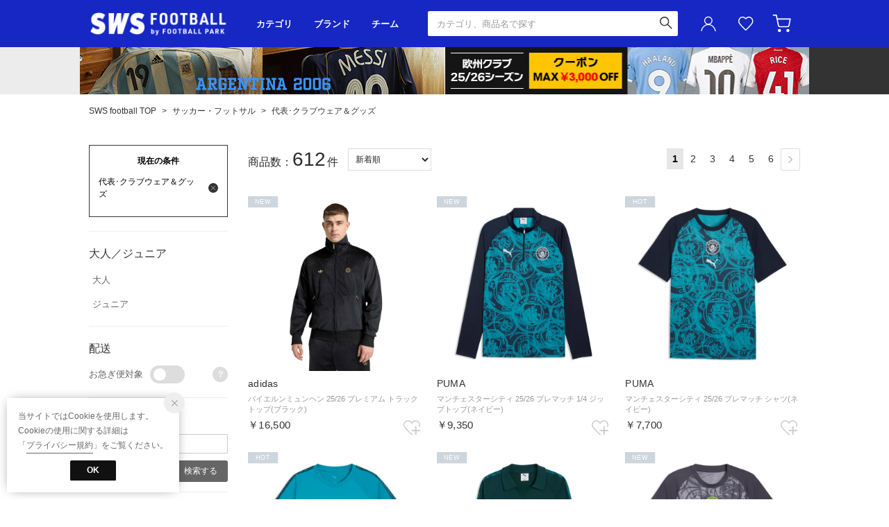

--- FILE ---
content_type: text/html;charset=UTF-8
request_url: https://www.sports-ws.com/category/footbl_fangoods/?alignmentSequence=news+from+date%28text%29%3Adescending&searchCategory=football&searchShopCode=SKOB1347D
body_size: 996797
content:












<?xml version="1.0" encoding="UTF-8"?>
<!DOCTYPE html PUBLIC "-//W3C//DTD XHTML 1.0 Transitional//EN" "http://www.w3.org/TR/xhtml1/DTD/xhtml1-transitional.dtd">
<html xmlns="http://www.w3.org/1999/xhtml" xml:lang="ja" lang="ja">
<head>














  
    <link rel="canonical" href="https://www.sports-ws.com/category/footbl_fangoods/">
  
  <meta http-equiv="Content-Type" content="text/html; charset=utf-8" />
  <meta name="format-detection" content="telephone=no" />
  <meta name="google-site-verification" content="22G8cKP9ehqLfwMcb2drrLYU19l6tUkGZh2GBgfQW-I" />
  <meta http-equiv="X-UA-Compatible" content="IE=edge" />
  <meta name="keywords" content="有限会社弘武堂スポーツ,代表･クラブウェア＆グッズ" />
  <link rel="icon" href="https://media.aws.locondo.jp/swsstatic/common/img/favicon.svg?rev=c661de667cde00284be891997e060820107a32ee_1767772762_491320" type="image/svg+xml" />
  <link rel="shortcut icon" href="https://media.aws.locondo.jp/swsstatic/common/img/favicon.ico?rev=c661de667cde00284be891997e060820107a32ee_1767772762_491320" type="image/x-icon" />
  <link rel="index" title="サッカーショップ【SWS】" href="https://www.sports-ws.com" />
  <title>代表･クラブウェア＆グッズ -サッカーショップ【SWS】</title>
  
    
    
      <meta name="description" content="代表･クラブウェア＆グッズカテゴリの人気アイテムの商品一覧。サッカーショップ【SWS】は、代表･クラブウェア＆グッズカテゴリの人気アイテムを豊富に取り揃えています。" />
    
  
  <meta name="robots" content="INDEX,FOLLOW" />

  <!-- OGP -->
  








<meta property="og:type" content="website" />



  
  
    <meta property="og:url" content="https://www.sports-ws.com" />
  




  
  
    <meta property="og:title" content="代表･クラブウェア＆グッズ | サッカーショップ【SWS】" />
  




  
  
  
      
        
        
          <meta property="og:image" content="https://media.aws.locondo.jp/swsstatic/common/img/ogp_image.jpg?rev=c661de667cde00284be891997e060820107a32ee_1767772762_491320"/>
        
      
      
        
        
          <meta property="og:image:secure_url" content="https://media.aws.locondo.jp/swsstatic/common/img/ogp_image.jpg?rev=c661de667cde00284be891997e060820107a32ee_1767772762_491320" />
        
      
  




  
  
    <meta property="og:description" content="代表･クラブウェア＆グッズカテゴリの人気アイテムの商品一覧。サッカーショップ【SWS】は、代表･クラブウェア＆グッズカテゴリの人気アイテムを豊富に取り揃えています。" />
  






<meta property="og:locale:alternate" content="ja_JP" />
<meta property="og:locale:alternate" content="en_US" />


<meta property="og:site_name" content="サッカーショップ【SWS】" />

<input type="hidden" id="displayMode" value="pc">

  <!-- criteo -->
  








<!-- common/common/tracking/criteo-hasheEmail.jsp -->
<script>
  var displayModeEl = document.getElementById('displayMode');
  var cst = (displayModeEl && displayModeEl.value === 'pc') ? 'd' : 'm';
  var che = '';
  var criteoHashedEmailSha256 = '';

  
  
</script>


<script
  src="https://ajax.googleapis.com/ajax/libs/jquery/3.7.1/jquery.min.js"
  integrity="sha256-/JqT3SQfawRcv/BIHPThkBvs0OEvtFFmqPF/lYI/Cxo=" crossorigin="anonymous"></script>
<script src="https://cdn.jsdelivr.net/npm/jquery-validation@1.20.1/dist/jquery.validate.min.js" integrity="sha256-0xVRcEF27BnewkTwGDpseENfeitZEOsQAVSlDc7PgG0=" crossorigin="anonymous"></script>


<script
  src="https://cdnjs.cloudflare.com/ajax/libs/handlebars.js/4.7.8/handlebars.min.js"
  integrity="sha512-E1dSFxg+wsfJ4HKjutk/WaCzK7S2wv1POn1RRPGh8ZK+ag9l244Vqxji3r6wgz9YBf6+vhQEYJZpSjqWFPg9gg==" crossorigin="anonymous" referrerpolicy="no-referrer"></script>

<script defer type="text/javascript" src="/resources/js/handlebars-templates/handlebars-templates.js?rev=c661de667cde00284be891997e060820107a32ee_1767772762_491320"></script>
<!-- just-handlebars-helpers -->
<script type="text/javascript" src="https://media.aws.locondo.jp/_assets/js/libs/just-handlebars-helpers@1.0.19/dist/h.no-moment.js?rev=c661de667cde00284be891997e060820107a32ee_1767772762_491320"></script>
<script type="text/javascript">
  // Register just-handlebars-helpers with handlebars
  H.registerHelpers(Handlebars);
  
  // レビュー小数点切り上げ
  Handlebars.registerHelper('distanceFixed', function(distance) {
    return Number(distance.toFixed(1));
  });
</script>
<!-- affiliate -->
<script defer type="text/javascript" src='/resources/js/affiliate/click.js?rev=c661de667cde00284be891997e060820107a32ee_1767772762_491320'></script>
<!-- 共通css -->
<link href="https://media.aws.locondo.jp/_assets/css/_vars.css?rev=c661de667cde00284be891997e060820107a32ee_1767772762_491320" rel="stylesheet">
<link href="https://media.aws.locondo.jp/_assets/css/campaignGroup.css?rev=c661de667cde00284be891997e060820107a32ee_1767772762_491320" rel="stylesheet">

<link href="https://media.aws.locondo.jp/_assets/js/libs/uikit/css/uikit-locondo.css?rev=c661de667cde00284be891997e060820107a32ee_1767772762_491320" rel="stylesheet">
<script 
  src="https://cdn.jsdelivr.net/npm/uikit@3.11.1/dist/js/uikit.min.js"
  integrity="sha256-ZOFigV5yX4v9o+n9usKotr5fl9TV4T5JizfqhsXTAPY=" crossorigin="anonymous"></script>
<script
  src="https://cdn.jsdelivr.net/npm/uikit@3.21.4/dist/js/uikit-icons.min.js"
  integrity="sha256-XID2iJmvBVrsn3pKfMiZzX0n10U1jb4TxB2dA9tVSuc=" crossorigin="anonymous"></script>


<link rel="stylesheet" href="https://cdnjs.cloudflare.com/ajax/libs/awesomplete/1.1.5/awesomplete.css" >
<script src="https://cdnjs.cloudflare.com/ajax/libs/awesomplete/1.1.5/awesomplete.min.js"></script>

<!-- Google Material Icon Font , flag-icons -->
<link href="https://fonts.googleapis.com/css2?family=Material+Symbols+Outlined:opsz,wght,FILL,GRAD@20..48,100..700,0..1,-50..200" rel="stylesheet" />
<link href="https://media.aws.locondo.jp/_assets/js/libs/flag-icons/css/flag-icons.min.css?rev=c661de667cde00284be891997e060820107a32ee_1767772762_491320" rel="stylesheet" />

<script type="text/javascript" src="/resources/js/dayjs/dayjs.min.js?rev=c661de667cde00284be891997e060820107a32ee_1767772762_491320"></script>
<script type="text/javascript" src="/resources/js/dayjs/ja.js?rev=c661de667cde00284be891997e060820107a32ee_1767772762_491320"></script>


<script defer type="text/javascript" src='/resources/js/common/jquery.notification-badge.js?rev=c661de667cde00284be891997e060820107a32ee_1767772762_491320'></script>


<script type="text/javascript" src="https://media.aws.locondo.jp/_assets/js/fnLoading.js?rev=c661de667cde00284be891997e060820107a32ee_1767772762_491320"></script>


<script type="text/javascript" src="https://media.aws.locondo.jp/_assets/js/handlebars_helper_imageRatio.js?rev=c661de667cde00284be891997e060820107a32ee_1767772762_491320"></script>



  
  <!-- gtm -->
  








<!-- Google Tag Manager -->
<script>(function(w,d,s,l,i){w[l]=w[l]||[];w[l].push({'gtm.start':
    new Date().getTime(),event:'gtm.js'});var f=d.getElementsByTagName(s)[0],
    j=d.createElement(s),dl=l!='dataLayer'?'&l='+l:'';j.async=true;j.src=
    'https://www.googletagmanager.com/gtm.js?id='+i+dl;f.parentNode.insertBefore(j,f);
    })(window,document,'script','dataLayer','GTM-5L5NXPN');</script>
<!-- End Google Tag Manager -->
  <!-- /gtm -->
  <!-- locondo tracking -->
  










<script type="text/javascript">
  var __ti = 'a3da5de7-ee6a-48e2-a754-8283defd7282';
  var __vi = 'a3da5de7-ee6a-48e2-a754-8283defd7282';
  var __dm = 'pc';
  var __he = '';
  var __cc = '';
  var __si = 'sws';
  var __ts = '20260119015152';
  var __tu = 'https://analysis.aws.locondo.jp/tracking';
  var __rf = document.referrer;
  var __hf = document.location.href;
  var __pt = document.location.href.split('?')[0];
  var __pl = navigator.platform;
  
  // SHOPOP トラッキングAPI URL
  var __shopopTrackingImageApiUrl = 'https://analysis.aws.locondo.jp/shopop/tracking';
  // 商品動画 トラッキングAPI URL
  var __commodityVideoTrackingApiUrl = 'https://analysis.aws.locondo.jp/commodity-video/tracking';
</script>
<script type="text/javascript" src='/resources/js/analysis/tracker.js?rev=c661de667cde00284be891997e060820107a32ee_1767772762_491320' defer></script>


<input type="hidden" name="trackCommodityVideo" value="false">
  <!-- /locondo tracking -->


</head>
<body class="site_sws">






  <!-- gtm -->
  








<!-- Google Tag Manager (noscript) -->
<noscript><iframe src="https://www.googletagmanager.com/ns.html?id=GTM-5L5NXPN"
  height="0" width="0" style="display:none;visibility:hidden"></iframe></noscript>
<!-- End Google Tag Manager (noscript) -->
  <!-- /gtm -->
  


<input type="hidden" id="baseUrl" value='/'/>
<input type="hidden" id="api_url_base" value='https://api.aws.locondo.jp'>
<input type="hidden" id="contextPath" value="" />

<input type="hidden" id="url_base" value="/">
<input type="hidden" id="image_url_base" value="https://sc3.locondo.jp/contents/">
<input type="hidden" id="css_url_base"   value="https://media.aws.locondo.jp/contents/">

<input type="hidden" id="__locoad_tracking_url_base" value="https://analysis.aws.locondo.jp/locoad">


















<script src="https://cdn.jsdelivr.net/npm/i18next@23.7.6/i18next.min.js"></script>
<script>
i18next.init({
  lng: $('#siteLanguage')[0] ? $('#siteLanguage').val() : 'ja',
  ns: 'default',
  debug: false,
});
</script>
<script defer type="text/javascript" src="/resources/js/i18n-message/default-msg-ja.js?rev=c661de667cde00284be891997e060820107a32ee_1767772762_491320"></script>
<script defer type="text/javascript" src="/resources/js/i18n-message/default-msg-en.js?rev=c661de667cde00284be891997e060820107a32ee_1767772762_491320"></script>
<script defer type="text/javascript" src="https://media.aws.locondo.jp/_assets/js/i18n-message/assets-msg-ja.js?rev=c661de667cde00284be891997e060820107a32ee_1767772762_491320"></script>
<script defer type="text/javascript" src="https://media.aws.locondo.jp/_assets/js/i18n-message/assets-msg-en.js?rev=c661de667cde00284be891997e060820107a32ee_1767772762_491320"></script>



<script>
function wrapI18nUrl(url) {
  if (!$('#siteLanguage')[0]) {
    // 言語設定なし
    return url;
  }
  
  const lang = $('#siteLanguage').val();
  const languages = ['ja', 'en'];
  if (!url || !url.startsWith('/') || languages.some(l => url.startsWith('/' + l + '/'))) {
    // URL引数なし or URLがルートパス指定以外 or URLに言語設定が行われている
    return url;
  }

  // それぞれの言語のURLパスをセット
  switch (lang) {
  case 'ja':
    // 日本語の場合は、URLの操作を行わない
    return url;
  case 'en':
    return '/en' + url;
  default:
    return url;
  }
} 

$.ajaxPrefilter(function (option) {
  option.url = wrapI18nUrl(option.url);
});  
</script>


  
  
  
    










<!-- ShopCode #ID -->
<input type="hidden" id="shopCode" value="SKOB1347D">










<!-- header-element-1.jsp -->

<input type="hidden" id="swsCityCode" value="kobudo-football" />

<link rel="stylesheet" type="text/css" href="https://media.aws.locondo.jp/_assets/css/pc/common-base.css?rev=c661de667cde00284be891997e060820107a32ee_1767772762_491320" media="all" charset="UTF-8" />
<link rel="stylesheet" type="text/css" href="https://media.aws.locondo.jp/_assets/css/pc/common-footer.css?rev=c661de667cde00284be891997e060820107a32ee_1767772762_491320" media="all" charset="UTF-8" />
<link rel="stylesheet" type="text/css" href="https://media.aws.locondo.jp/_assets/css/pc/common-boem_style.css?rev=c661de667cde00284be891997e060820107a32ee_1767772762_491320" media="all" charset="UTF-8" />
<link rel="stylesheet" type="text/css" href="https://media.aws.locondo.jp/_assets/css/style_father.css?rev=c661de667cde00284be891997e060820107a32ee_1767772762_491320" media="all" charset="UTF-8" />
<link href="https://fonts.googleapis.com/css?family=Oswald" rel="stylesheet">
<link href="https://fonts.googleapis.com/css?family=Open+Sans%7CTeko" rel="stylesheet">
<link href="https://fonts.googleapis.com/css?family=Lato" rel="stylesheet">


  <link rel="stylesheet" type="text/css" href="https://media.aws.locondo.jp/_assets/css/pc/common-switching.css?rev=c661de667cde00284be891997e060820107a32ee_1767772762_491320" media="all" charset="UTF-8" />



<link rel="stylesheet" type="text/css" href="https://media.aws.locondo.jp/swsstatic/common/css/pc/sws_common-header.css?rev=c661de667cde00284be891997e060820107a32ee_1767772762_491320" media="all" charset="UTF-8" />
<link rel="stylesheet" type="text/css" href="https://media.aws.locondo.jp/swsstatic/common/css/pc/sws_common-style.css?rev=c661de667cde00284be891997e060820107a32ee_1767772762_491320" media="all" charset="UTF-8" />
<script type="text/javascript" src="https://media.aws.locondo.jp/_assets/js/pc/common.js?rev=c661de667cde00284be891997e060820107a32ee_1767772762_491320" charset="UTF-8"></script>


<script src="https://media.aws.locondo.jp/_assets/js/libs/lazyload/lazyload.min.js?rev=c661de667cde00284be891997e060820107a32ee_1767772762_491320"></script>
<script src="https://media.aws.locondo.jp/_assets/js/libs/lazyload/lazyload.instance.js?rev=c661de667cde00284be891997e060820107a32ee_1767772762_491320"></script>
<link rel="stylesheet" type="text/css" href="https://media.aws.locondo.jp/_assets/js/libs/lazyload/lazyload.css?rev=c661de667cde00284be891997e060820107a32ee_1767772762_491320" />



<script type="text/javascript" src="https://media.aws.locondo.jp/_assets/js/libs/Remodal/remodal.js?rev=c661de667cde00284be891997e060820107a32ee_1767772762_491320"></script>
<link rel="stylesheet" type="text/css" href="https://media.aws.locondo.jp/_assets/js/libs/Remodal/remodal-default-theme.css?rev=c661de667cde00284be891997e060820107a32ee_1767772762_491320" media="all" charset="UTF-8" />
<link rel="stylesheet" type="text/css" href="https://media.aws.locondo.jp/_assets/js/libs/Remodal/remodal.css?rev=c661de667cde00284be891997e060820107a32ee_1767772762_491320" media="all" charset="UTF-8" />

<link rel="stylesheet" href="https://cdnjs.cloudflare.com/ajax/libs/slick-carousel/1.8.1/slick.min.css" />
<link rel="stylesheet" href="https://cdnjs.cloudflare.com/ajax/libs/slick-carousel/1.8.1/slick-theme.min.css" />
<script src="https://cdnjs.cloudflare.com/ajax/libs/slick-carousel/1.8.1/slick.min.js"></script>

<link rel="stylesheet" href="https://media.aws.locondo.jp/_assets/js/libs/tippy/light.css?rev=c661de667cde00284be891997e060820107a32ee_1767772762_491320" />
<script src="https://media.aws.locondo.jp/_assets/js/libs/tippy/popper.min.js?rev=c661de667cde00284be891997e060820107a32ee_1767772762_491320"></script>
<script src="https://media.aws.locondo.jp/_assets/js/libs/tippy/index.all.min.js?rev=c661de667cde00284be891997e060820107a32ee_1767772762_491320"></script>


<script src="https://media.aws.locondo.jp/_assets/js/jquery.ranking.js?rev=c661de667cde00284be891997e060820107a32ee_1767772762_491320"></script>
<script type="text/javascript" src="https://media.aws.locondo.jp/_assets/js/api-commodityranking.js?rev=c661de667cde00284be891997e060820107a32ee_1767772762_491320"></script>


<script type="text/javascript" src='/resources/js/store.legacy.min.js?rev=c661de667cde00284be891997e060820107a32ee_1767772762_491320'></script>
<script type="text/javascript" src='/resources/js/search/search-history.js?rev=c661de667cde00284be891997e060820107a32ee_1767772762_491320'></script>


<script type="text/javascript" src='/resources/js/suggestSearch/pc-suggest.js?rev=c661de667cde00284be891997e060820107a32ee_1767772762_491320'></script>


<script src='/resources/js/js.cookie.js?rev=c661de667cde00284be891997e060820107a32ee_1767772762_491320'></script>
<script type="text/javascript" src='/resources/js/commodity/commodity-history.js?rev=c661de667cde00284be891997e060820107a32ee_1767772762_491320'></script>


<script defer type="text/javascript" src="https://media.aws.locondo.jp/_assets/js/api-headerInfo.js?rev=c661de667cde00284be891997e060820107a32ee_1767772762_491320"></script>


<link rel="stylesheet" type="text/css" href="https://media.aws.locondo.jp/swsstatic/common/css/pc/sws_toku_hbs_style.css">
<script src="https://media.aws.locondo.jp/swsstatic/common/js/pc/pc-toku_hbs.js"></script>


<script defer type="text/javascript" src="https://media.aws.locondo.jp/swsstatic/common/js/sws_service_config.js?rev=c661de667cde00284be891997e060820107a32ee_1767772762_491320"></script>
<script defer type="text/javascript" src="https://media.aws.locondo.jp/_assets/js/content-guide-sws.js?rev=c661de667cde00284be891997e060820107a32ee_1767772762_491320"></script>

<script defer type="text/javascript" src="https://media.aws.locondo.jp/swsstatic/common/js/sws_pc-common.js?rev=c661de667cde00284be891997e060820107a32ee_1767772762_491320"></script>
<script type="module" src="https://media.aws.locondo.jp/swsstatic/common/js/sws_normalization/main.js?rev=c661de667cde00284be891997e060820107a32ee_1767772762_491320"></script>
<script src="https://media.aws.locondo.jp/swsstatic/common/js/sws_categoryList.js?rev=c661de667cde00284be891997e060820107a32ee_1767772762_491320"></script>

<noscript>
  <div class="noscript">
    <div class="noscript-inner">
      <p>
        <strong>お使いのブラウザは、JavaScript機能が有効になっていません。</strong>
      </p>
      <p>このウェブサイトの機能をご利用される場合は、お使いのブラウザでJavaScriptを有効にしてください。</p>
    </div>
  </div>
</noscript>


<div id="headerInformation"></div>


  
    <div class="globalWrap -football" data-shop-categorycode="football"><!-- footer内で閉じる -->
  
  
  
  
  


<!-- お知らせ欄 info_box_top -->
<div class="clearfix info-ld pc" id="info_box_top">
  <span id="informationsInHeader"></span>
</div>
<!-- /お知らせ欄 -->



<div class="pcHeader" data-gtm-click="pcHeader">
  <div class="inner">
    <h1 class="siteLogo">
      <a href="/" title="SWS football">サッカーショップ【SWS】</a>
    </h1>
    <div class="pcHeaderNav">
      <div class="pcHeaderNavItem -category" data-gtm-click="pcHeader_category">
        <button class="dropBtn">カテゴリ</button>
        <div uk-dropdown="boundary: .pcHeader;boundary-align: true">
          <div class="inner">
            <ul uk-accordion="multiple: true" id="_js_pcHeaderNavCategory_1">
              <li class="categoryList" data-item="footbl_uniform_edit">
                <a class="uk-accordion-title" href="#">代表･クラブユニフォーム</a>
                <ul class="uk-accordion-content" id="_js_pcHeaderNavCategory_team"></ul>
                <script>
                  Handlebars.registerHelper("ifEquals", function (a, b, options) {
                    if (a == b) {
                      return options.fn(this);
                    }
                    return options.inverse(this);
                  });
                  Handlebars.registerHelper('ifNotEquals', function (a, b, options) {
                      if (a != b) { return options.fn(this); }
                      return options.inverse(this);
                  });
                </script>
                <script type="text/x-handlebars-template" id="pcHeaderNavCategory-template_team">
                  {{#each this}}
                    {{#each list}}
                      {{#ifEquals name "すべて"}}
                        <li class="item -all-team"><a href="../../{{url}}">{{../group}}すべて</a></li>
                      {{/ifEquals}}
                      {{#ifNotEquals name "すべて"}}
                        <li class="item"><a href="../../{{url}}">{{name}}</a></li>
                      {{/ifNotEquals}}
                    {{/each}}
                  {{/each}}
                </script>
              </li>
            </ul>
            <ul uk-accordion="multiple: true" id="_js_pcHeaderNavCategory_2">
            </ul>
            <ul uk-accordion="multiple: true" id="_js_pcHeaderNavCategory_3">
              <li class="itemExtra"><a href="/contents/fp_team">チームオーダー</a></li>
              <li class="itemExtra"><a href="/category/footbl_training%7Cfootbl_casual?markingEnabledFlag=1">マーキング</a></li>
            </ul>
            <script type="text/x-handlebars-template" id="pcHeader-template_category_1">
              {{#each this}}
                {{#ifEquals category.pc_col "1"}}
                <li class="categoryList" data-item="{{category.code}}">
                  <a class="uk-accordion-title" href="#">{{category.name}}</a>
                  <ul class="uk-accordion-content">
                    {{#each category_child}}
                      {{#ifEquals @index "0"}}
                        <li><a href="/category/{{../category.code}}">すべて</a></li>
                      {{/ifEquals}}
                        <li><a href="/category/{{code}}">{{name}}</a></li>
                    {{/each}}
                  </ul>
                </li>
                {{/ifEquals}}
              {{/each}}
            </script>
            <script type="text/x-handlebars-template" id="pcHeader-template_category_2">
              {{#each this}}
                {{#ifEquals category.pc_col "2"}}
                <li class="categoryList" data-item="{{category.code}}">
                  <a class="uk-accordion-title" href="#">{{category.name}}</a>
                  <ul class="uk-accordion-content">
                    {{#each category_child}}
                      {{#ifEquals @index "0"}}
                        <li><a href="/category/{{../category.code}}">すべて</a></li>
                      {{/ifEquals}}
                        <li><a href="/category/{{code}}">{{name}}</a></li>
                    {{/each}}
                  </ul>
                </li>
                {{/ifEquals}}
              {{/each}}
            </script>
            <script type="text/x-handlebars-template" id="pcHeader-template_category_3">
              {{#each this}}
                {{#ifEquals category.pc_col "3"}}
                <li class="categoryList" data-item="{{category.code}}">
                  <a class="uk-accordion-title" href="#">{{category.name}}</a>
                  <ul class="uk-accordion-content">
                    {{#each category_child}}
                      {{#ifEquals @index "0"}}
                        <li><a href="/category/{{../category.code}}">すべて</a></li>
                      {{/ifEquals}}
                        <li><a href="/category/{{code}}">{{name}}</a></li>
                    {{/each}}
                  </ul>
                </li>
                {{/ifEquals}}
              {{/each}}
            </script>
          </div>
        </div>
      </div>
      <div class="pcHeaderNavItem -brand" data-gtm-click="pcHeader_brand">
        <button class="dropBtn">ブランド</button>
        <div uk-dropdown="boundary: .pcHeader;boundary-align: true">
          <div class="inner">
            <ul class="logoList" id="_js_pcHeaderNavItem_logoList">
            </ul>
            <script type="text/x-handlebars-template" id="pcHeaderNavItem-template_logoList">
              {{#each this}}
              <li class="logoListItem">
                <a href="{{url}}">
                  <div class="wrap"><img src="https://media.aws.locondo.jp/swsstatic/common/img/logo_brand/{{image}}?rev=c661de667cde00284be891997e060820107a32ee_1767772762_491320" alt="{{alt}}"></div>
                  <span>{{alt}}</span>
                </a>
              </li>
              {{/each}}
              <li class="logoListItem -toBrandList">
                <a href="/catalog/brand-list">
                  <span>ブランド一覧</span>
                </a>
              </li>
            </script>
          </div>
        </div>
      </div>
      <div class="pcHeaderNavItem -team" data-gtm-click="pcHeader_team">
        <button class="dropBtn">チーム</button>
        <div uk-dropdown="boundary: .pcHeader;boundary-align: true">
          <div class="inner">
            <div id="_js_pcHeaderNavItem_team"></div>
            <div class="toTeamList"><a href="/contents/team-list-static">チーム一覧</a></div>
          </div>
        </div>
        <script type="text/x-handlebars-template" id="pcHeaderNavItem-template_team">
          {{#each this}}
          <div class="col">
            <p class="listHeading">{{group}}</p>
            {{#each area}}
            <div class="teamListWrap">
              <p class="headingSub">{{@key}}</p>
              <ul class="teamList">
                {{#each this}}
                <li><a href="../../team/{{code}}">{{name}}</a></li>
                {{/each}}
              </ul>
            </div>
            {{/each}}
          </div>
          {{/each}}
        </script>
      </div>
      <div class="pcHeaderNavItem -home">
        <a href="/top">HOME</a>
      </div>
    </div>
    
    









<!-- header-element-2.jsp -->
<div class="pcHeader-searchBox" data-gtm-click="pcHeader_searchBox">
  <form id="search_mini_form" action="/search" method="get">
    
    <input type="hidden" name="fromid" value="search_mini_form">
    <div class="search_box">
      <div>
        <div class="wrap_searchText">
          <input id="searchText" name="searchWord" class="input" type="text" placeholder="カテゴリ、商品名で探す" value="" autocomplete="off">
        </div>
        <div class="wrap_searchbutton">
          <button class="searchbutton" type="submit" width="24" height="24"></button>
        </div>
      </div>
      <div class="suggestBox">
        <div class="suggestBox_innner">
          <div id="output_searchHistory" class="output_suggest"></div>
          <div id="output_suggestA" class="output_suggest"></div>
          <div id="output_suggestB" class="output_suggest"></div>
        </div>
      </div>
      <div id="auto_indicator" class="search_autocomplete autocomplete" style="border-color: rgb(232, 233, 237); display: none; ">検索中...</div>
    </div>
  </form>
</div>
<!-- section user info -->
<div class="pcHeader-userMenu" data-gtm-click="pcHeader_userMenu">
  
  
    <div class="userMenuItem -login">
      <a class="wrapUserIcon" href="/login"><i uk-icon="user" class="uk-icon"></i>ユーザーアイコン(login)</a>
      <div uk-dropdown="boundary:.pcHeader > .inner;boundary-align: true;pos:bottom-right; shift: false; flip: false">
        <ul>
          <li class="item -toLogin"><a href="/login">ログイン</a></li>
          <li class="item -toCustomerRegister"><a href="/customer/customer-register">新規会員登録 (無料)</a></li>
        </ul>
      </div>
    </div>
    <div class="userMenuItem -favorite">
      <a href="/mypage/favorite-list/" class="arr_none">
        お気に入り<i class="icon_favorite"></i>
      </a>
    </div>
  

  
  
  <div class="userMenuItem -cart">
    <a href="/cart/?commercialType=0">
      カート<div class="js-cartCount"></div>
    </a>
  </div>
</div>
  </div>

  <!-- お知らせ欄 info_box_bottom -->
  <div class="clearfix info-ld pc" id="info_box_bottom">
    <span id="informationsOnGrobalNavi"></span>
  </div>
  <!-- /お知らせ欄 -->

</div><!-- /pcHeader -->











<!-- header-element-3.jsp -->

<script type="text/x-handlebars-template" id="pcHeader_searchHistory_template">
  {{#if this}}
    <h4 class="itemSuggestTitle">検索履歴</h4>
    <ul id="searchHistoryList" class="suggest_searchHistory indexList">
      {{#each this}}
        <li class="indexItem">
          <div class="indexItemContent" data-title-localStorage="{{title}}">
            <div class="indexItemHeading">
              <a class="inner" href="{{url}}">{{title}}</a>
            </div>
          </div>
          <span class="deleteHistoryList"></span>
        </li>
      {{/each}}
    </ul>
  {{/if}}
</script>
<!--  関連アイテムテンプレート -->
<script id="SuggestCommodities" type="text/x-handlebars-template">
  {{#if Commodities}}
    <h4 class="itemSuggestTitle">関連アイテム</h4>
    <ul class="SuggestCommoditiesList">
      {{#each Commodities}}
        <li><a href="/{{url}}"><span><img src="{{image}}" width="70" height="70"></span><span>{{name}}</span></a></li>
      {{/each}}
    </ul>
  {{/if}}
</script>
<!-- /suggest-search settings -->












<!--CustomerCode-->


<script>
  const gaCustomerCode = $('#gaCustomerCode').val();
  const gaCustomerGroupId = $('#gaCustomerGroupId').val();
  const gaBoemCustomerNo = $('#gaBoemCustomerNo').val();
  const canPushGA = (gaCustomerCode !== '' && gaCustomerCode !== undefined) ? true : false; 

  if(canPushGA) {
    const userData = {
    login_id: gaCustomerCode,
    
    user_status: gaCustomerGroupId
    };
    window.dataLayer = window.dataLayer || [];
    window.dataLayer.push(userData);
  }
</script>






<input type="hidden" id="siteName" value="SWS football">









<!-- common/templates/header-config.jsp -->
<input type="hidden" id="siteDomain" value="www.sports-ws.com">
<input type="hidden" id="siteTitle" value="サッカーショップ【SWS】">
<input type="hidden" id="schema" value="sws">
<input type="hidden" id="isOneBrand" value="false">
<input type="hidden" id="isConvertable" value="">
<input type="hidden" id="convertReturnMethod" value="">
<input type="hidden" id="convertRequestDeadlineDays" value="">
<input type="hidden" id="properIsReturnable" value="">
<input type="hidden" id="saleIsReturnable" value="">
<input type="hidden" id="returnReturnMethod" value="">
<input type="hidden" id="properReturnFee" value="">
<input type="hidden" id="saleReturnFee" value="">
<input type="hidden" id="returnRequestDeadlineDays" value="">
<input type="hidden" id="giftService" value="false">
<input type="hidden" id="hasDeluxeGift" value="false">
<input type="hidden" id="giftCost" value="">
<input type="hidden" id="tagcutCost" value="">
<input type="hidden" id="deluxeCost" value="">
<input type="hidden" id="pointService" value="true">
<input type="hidden" id="pointRate" value="0.0">
<input type="hidden" id="pointPeriod" value="6">
<input type="hidden" id="pointGivenDaysAfterShipping" value="">
<input type="hidden" id="reviewService" value="true">
<input type="hidden" id="reviewPointService" value="true">
<input type="hidden" id="useReviewLot" value="true">
<input type="hidden" id="reviewPointRate" value="">
<input type="hidden" id="deliveryChargePost" value="">
<input type="hidden" id="deliveryChargeLate" value="">
<input type="hidden" id="deliveryChargeDate" value="">
<input type="hidden" id="deliveryChargeFast" value="">
<input type="hidden" id="deliveryChargeExpress" value="">
<input type="hidden" id="expressDeliveryCommission" value="">
<input type="hidden" id="freeShippingAmount" value="8000">
<input type="hidden" id="commissionCod" value="">
<input type="hidden" id="commissionCard" value="">
<input type="hidden" id="commissionCvs" value="">
<input type="hidden" id="commissionPayeasy" value="">
<input type="hidden" id="commissionPaypay" value="">
<input type="hidden" id="commissionDocomo" value="">
<input type="hidden" id="commissionAu" value="">
<input type="hidden" id="commissionSoftBank" value="">
<input type="hidden" id="commissionYamato" value="">
<input type="hidden" id="isPrepaidSite" value="">
<input type="hidden" id="hasCustomerGroup" value="true">

<input type="hidden" id="customerGroupTotalEndIntervalDays" value="">
<input type="hidden" id="customerGroupRangePeriod" value="">
<input type="hidden" id="returnConvertReviewable" value="false">
<input type="hidden" id="amazonPayOption" value="">
<input type="hidden" id="enableGlobalOrder" value="false">
<input type="hidden" id="enableMultiLanguage" value="false">
<input type="hidden" id="isBackOrder" value="false">
<input type="hidden" id="useSmari" value="">

  






























<!-- pc/search/search-top-area.jsp -->
<link rel="stylesheet" href="https://media.aws.locondo.jp/_assets/css/pc/content-catalog-koichi.css?rev=c661de667cde00284be891997e060820107a32ee_1767772762_491320" />

<script type="text/javascript" src="/resources/js/i18n-message/search-msg-ja.js?rev=c661de667cde00284be891997e060820107a32ee_1767772762_491320"></script>
<script type="text/javascript" src="/resources/js/i18n-message/search-msg-en.js?rev=c661de667cde00284be891997e060820107a32ee_1767772762_491320"></script>
<script type="text/javascript" src="/resources/js/search/jquery.search-boem.js?rev=c661de667cde00284be891997e060820107a32ee_1767772762_491320"></script>
<script type="text/javascript" src="/resources/js/History.js?rev=c661de667cde00284be891997e060820107a32ee_1767772762_491320"></script>


  <script src="https://media.aws.locondo.jp/swsstatic/common/js/pc/frontend.search-sws.js?rev=c661de667cde00284be891997e060820107a32ee_1767772762_491320"></script>



<input id="searchHistoryTitle" type="hidden" value='代表･クラブウェア＆グッズ/新着順'>


<script type="text/javascript" src="/resources/js/common/jquery.mysize-common.js?rev=c661de667cde00284be891997e060820107a32ee_1767772762_491320"></script>
<script type="text/javascript" src="/resources/js/search/jquery.mysize-search.js?rev=c661de667cde00284be891997e060820107a32ee_1767772762_491320"></script>
<script defer type="text/javascript" src="/resources/js/search/jquery.mysize-purchase-history.js?rev=c661de667cde00284be891997e060820107a32ee_1767772762_491320"></script>
<input type="hidden" id="shoesCategorySelected" value='false'>


<div class="catalogPage">

  
  <script type="text/javascript" src="/resources/js/brand/mybrand.js?rev=c661de667cde00284be891997e060820107a32ee_1767772762_491320"></script>
  
    
    
      
        
        <style>.trgMute{display: none !important;}</style>
      
    
  

  
  <link rel="stylesheet" href="https://media.aws.locondo.jp/_assets/js/libs/noUiSlider/nouislider.min.css?rev=c661de667cde00284be891997e060820107a32ee_1767772762_491320" />
  <script src="https://media.aws.locondo.jp/_assets/js/libs/noUiSlider/nouislider.min.js?rev=c661de667cde00284be891997e060820107a32ee_1767772762_491320"></script>
  <script src="https://media.aws.locondo.jp/_assets/js/libs/noUiSlider/wNumb.js?rev=c661de667cde00284be891997e060820107a32ee_1767772762_491320"></script>
  <script src="/resources/js/search/search-slider.js?rev=c661de667cde00284be891997e060820107a32ee_1767772762_491320"></script>

  
  <script src="https://cdnjs.cloudflare.com/ajax/libs/gsap/3.6.1/gsap.min.js"></script>
  <script src="https://cdnjs.cloudflare.com/ajax/libs/gsap/3.6.1/ScrollTrigger.min.js"></script>

  

  
  
  
  <input type="hidden" id="catalogParam" value="">

  <!-- breadcrumbs -->
  <div class="breadcrumbs catalog_breadcrumbs">
    <ul class="clearfix">
      
        
        
          <li><a href="/">ホーム</a></li>
        
      
      
        
        
          
            
          
            
              
              
                <li>&gt; <a href="/category/football/">サッカー・フットサル</a></li>
              
            
          
            
              
                
                <li>&gt; <a href="/category/footbl_fangoods/?alignmentSequence=news+from+date%28text%29%3Adescending&searchCategory=football&searchShopCode=SKOB1347D">代表･クラブウェア＆グッズ</a></li>
              
              
            
          
        
        
        
      
    </ul>
  </div>
  <script type="text/javascript" src="https://media.aws.locondo.jp/_assets/js/pc/pc-breadcrumbs.js?rev=c661de667cde00284be891997e060820107a32ee_1767772762_491320"></script>
  <script type="application/ld+json">
    {
      "@context": "https://schema.org",
      "@type": "BreadcrumbList",
      "itemListElement": [{
        "@type": "ListItem",
        "position": 1,
        "name": "SWS football",
        "item": "https://www.sports-ws.com"
      }
      
      
      
        
        
        
        
        ,{
          "@type": "ListItem",
          "position": 3,
          
          "name": "サッカー・フットサル",
          "item": "https://www.sports-ws.com/category/football/"
          
        }
        
        
        
        ,{
          "@type": "ListItem",
          "position": 4,
          
          "name": "代表･クラブウェア＆グッズ",
          "item": "https://www.sports-ws.com/category/footbl_fangoods/?alignmentSequence=news+from+date%28text%29%3Adescending&searchCategory=football&searchShopCode=SKOB1347D"
          
        }
        
        
      
      
      
      
      ]
    }
  </script>

  <!-- 関連コンテンツ -->
  <div id="content_banner">
    
  </div>

  
    
      
      
        <div id="contents_ver4" class="page_search catalog_main is-not-login">
      
    
  
  
  









<!-- common/pc/search/search-filter.jsp -->
<link rel="stylesheet" href="https://media.aws.locondo.jp/_assets/css/pc/content-catalog-search-filter.css?rev=c661de667cde00284be891997e060820107a32ee_1767772762_491320" />
<div class="search-filter" id="left_navi"  >
  <div class="inner">
    <button class="close-search-filter" type="button" uk-toggle="target:#left_navi"></button>
      <p class="search-filter-heading">絞り込み</p>
      
    
      








  
<!-- common/pc/search/elm_searchConditions.jsp -->


  
  <div class="searchCondition">
    <p class="heading">現在の条件</p>
    
    <ul>
      
        <li data-word="代表･クラブウェア＆グッズ" >
          <div class="word">代表･クラブウェア＆グッズ</div>
          <div class="delete" onclick='$().removeCondition("searchCategory")'>
            <i uk-icon="close"></i>
          </div>
        </li>
      
    </ul>
  </div>

<script>
  // 検索条件を削除
  function searchConditionDelete() {
    $('.searchCondition .delete').on('touchstart click', function(e) {
      // 二重にイベントが発火するのを防ぐ
      e.preventDefault();
      $(this).closest('li').fadeOut('fast');
    });
  }
  searchConditionDelete();
</script>
    

    

      
      
        
        <section class="wrap_filter alignmentSearch gender -football">
          <h3>大人／ジュニア</h3>
          <ul class="filter_list">
            <li>
              <a onmouseout="this.style.cursor='auto';" onmouseover="this.style.cursor='pointer';"
                onclick="$().addCondition('searchGenderCode','W|M|U');">大人</a>
            </li>
            <li>
              <a onmouseout="this.style.cursor='auto';" onmouseover="this.style.cursor='pointer';"
                onclick="$().addCondition('searchGenderCode','C|B');">ジュニア</a>
            </li>
          </ul>
        </section>
        
        <section class="wrap_filter alignmentSearch gender -running">
          <h3>性別</h3>
          <ul class="filter_list">
            <li>
              <a onmouseout="this.style.cursor='auto';" onmouseover="this.style.cursor='pointer';"
                onclick="$().addCondition('searchGenderCode','W|U');">レディース</a>
            </li>
            <li>
              <a onmouseout="this.style.cursor='auto';" onmouseover="this.style.cursor='pointer';"
                onclick="$().addCondition('searchGenderCode','M|U');">メンズ</a>
            </li>
          </ul>
        </section>
        
        <section class="wrap_filter alignmentSearch gender -basketball -volleyball">
          <h3>性別</h3>
          <ul class="filter_list">
            <li>
              <a onmouseout="this.style.cursor='auto';" onmouseover="this.style.cursor='pointer';"
                onclick="$().addCondition('searchGenderCode','W|U');">レディース</a>
            </li>
            <li>
              <a onmouseout="this.style.cursor='auto';" onmouseover="this.style.cursor='pointer';"
                onclick="$().addCondition('searchGenderCode','M|U');">メンズ</a>
            </li>
            <li>
              <a onmouseout="this.style.cursor='auto';" onmouseover="this.style.cursor='pointer';"
                onclick="$().addCondition('searchGenderCode','C|B|U');">ジュニア</a>
            </li>
          </ul>
        </section>
      

      
      

      
      

      
      <section class="wrap_filter alignmentSearch priceType">
        <p class="heading">
          価格タイプ
          
        </p>
        <ul class="filter_list">
          <li>
            <a onmouseout="this.style.cursor='auto';" onmouseover="this.style.cursor='pointer';"
              onclick="$().addCondition('alignmentSearch','4');">
              通常価格
              
            </a>
          </li>
          <li>
            <a onmouseout="this.style.cursor='auto';" onmouseover="this.style.cursor='pointer';"
              
                
                
                
                  onclick="$().addCondition('alignmentSearch','3');"
                
              
              >
              セール価格
              
            </a>
          </li>
          <li class="filter_list_saleCoupon">
            <a onmouseout="this.style.cursor='auto';" onmouseover="this.style.cursor='pointer';"
            onclick="$().addCondition('campaignType','3');">
              セール・クーポン
              
            </a>
          </li>
        </ul>
      </section>
      
      <section class="wrap_filter FastDelivery clearfix" style="display:none;">
        <p class="heading">
          配送
          
        </p>
        <div class="filter_FastDelivery clearfix">
          <input data-index="0" id="searchFastDeliveryId" type="checkbox" value=""
            
          />
          <span class="FastDeliveryLabel">
            お急ぎ便対象
            
          </span>
          <label for="searchFastDeliveryId"></label>
          <div class="trgFastDeliveryTooltip">?</div>
          <div id="trgFastDeliveryTooltip_template">
            <small class="FastDeliveryNotice">
              お急ぎ便なら14時までのご注文<br>ご入金で当日出荷いたします。
              
            </small>
          </div>
        </div>
        <div class="filter_FastDelivery_btn" style="display: none;">
          <input value="
            検索する
            
          "
          onclick="$().addCondition('searchFastDelivery', $('#searchFastDeliveryId:checked').length ? 1 : '');" type="button">
        </div>
        <script>
          tippy('.trgFastDeliveryTooltip', {
            content: $('#trgFastDeliveryTooltip_template').html(),
            interactive: true,
            trigger: 'click',
            placement: 'bottom',
            theme:'light',
          });
        </script>
      </section>
      
      <section class="wrap_filter exchangeReturns" style="display:none;">
        <script src="https://media.aws.locondo.jp/_assets/js/pc/pc-searchService.js?rev=c661de667cde00284be891997e060820107a32ee_1767772762_491320"></script>
        <p class="heading">
          交換・返品
          
        </p>
        <div class="filter_exchangeReturns clearfix">
          <input data-index="0" id="isAllConvertReturn" type="checkbox" value=""
            checked="checked"
          />
          <label for="isAllConvertReturn" class="checkbox">
            全て表示
            
          </label>
        </div>
        <div class="filter_exchangeReturns clearfix">
          <input data-index="0" id="isConvertFree" type="checkbox" value="" disabled
            
          />
          <label for="isConvertFree" class="checkbox">
            <span class="exchangeLabel">
              サイズ交換不可を除く
              
            </span>
          </label>
        </div>
        <div class="filter_exchangeReturns clearfix">
          <input data-index="0" id="isAvailableReturn" type="checkbox" value="" disabled
            
          />
          <label for="isAvailableReturn" class="checkbox">
            <span class="returnsLabel">
              返品不可を除く
              
            </span>
          </label>
        </div>

        <span class="locondo-checkbox filter_returnsOption">
          <input data-index="0" id="isOnlyReturnFree" type="checkbox" value=""
            
              
              
              disabled
            
          />
          <label for="isOnlyReturnFree">返品可（有料）も除く</label>
          
        </span>

        <div id="resetExchangeReturns" class="filter_returns_btn">
          <input value="
            検索する
            
            "
            onclick="$('#convertFreeFlag,#searchReturnCond').val(''); $().addCondition();" type="button">
        </div>
        <div id="searcExchangeReturns" class="filter_returns_btn" style="">
          <input value="
            検索する
            
            "
            onclick="$().searchReturns();" type="button">
        </div>
      </section>

      
      <section class="wrap_filter category">
        <p class="heading">
          カテゴリ
          
        </p>
        <ul class="filter_list category">
          
            <li class="category_top" data-cate="football">
              <a href="/category/football/?alignmentSequence=news+from+date%28text%29%3Adescending&amp;searchCategory=football&amp;searchShopCode=SKOB1347D">
                サッカー・フットサル</a>
            </li>
          
          
          
            
              <li data-cate="fb_fgd_nt">
                <a href="/category/fb_fgd_nt/?alignmentSequence=news+from+date%28text%29%3Adescending&amp;searchCategory=football&amp;searchShopCode=SKOB1347D">
                  代表 サッカーウェア
                </a>
                
                
                <div class="childCat">
                  <ul>
                  
                    <li data-cate="fb_fgd_nt_shirt">
                      <a href="/category/fb_fgd_nt_shirt/?alignmentSequence=news+from+date%28text%29%3Adescending&amp;searchCategory=football&amp;searchShopCode=SKOB1347D">
                        シャツ/上
                      </a>
                    </li>
                  
                    <li data-cate="fb_fgd_nt_pant">
                      <a href="/category/fb_fgd_nt_pant/?alignmentSequence=news+from+date%28text%29%3Adescending&amp;searchCategory=football&amp;searchShopCode=SKOB1347D">
                        パンツ/下
                      </a>
                    </li>
                  
                    <li data-cate="fb_fgd_nt_set">
                      <a href="/category/fb_fgd_nt_set/?alignmentSequence=news+from+date%28text%29%3Adescending&amp;searchCategory=football&amp;searchShopCode=SKOB1347D">
                        上下セット
                      </a>
                    </li>
                  
                  </ul>
                </div>
                
              </li>
            
              <li data-cate="fb_fgd_cl">
                <a href="/category/fb_fgd_cl/?alignmentSequence=news+from+date%28text%29%3Adescending&amp;searchCategory=football&amp;searchShopCode=SKOB1347D">
                  クラブチーム サッカーウェア
                </a>
                
                
                <div class="childCat">
                  <ul>
                  
                    <li data-cate="fb_fgd_cl_shirt">
                      <a href="/category/fb_fgd_cl_shirt/?alignmentSequence=news+from+date%28text%29%3Adescending&amp;searchCategory=football&amp;searchShopCode=SKOB1347D">
                        シャツ/上
                      </a>
                    </li>
                  
                    <li data-cate="fb_fgd_cl_pant">
                      <a href="/category/fb_fgd_cl_pant/?alignmentSequence=news+from+date%28text%29%3Adescending&amp;searchCategory=football&amp;searchShopCode=SKOB1347D">
                        パンツ/下
                      </a>
                    </li>
                  
                    <li data-cate="fb_fgd_cl_set">
                      <a href="/category/fb_fgd_cl_set/?alignmentSequence=news+from+date%28text%29%3Adescending&amp;searchCategory=football&amp;searchShopCode=SKOB1347D">
                        上下セット
                      </a>
                    </li>
                  
                  </ul>
                </div>
                
              </li>
            
              <li data-cate="fb_fgd_gd">
                <a href="/category/fb_fgd_gd/?alignmentSequence=news+from+date%28text%29%3Adescending&amp;searchCategory=football&amp;searchShopCode=SKOB1347D">
                  代表・クラブチーム グッズ
                </a>
                
                
                <div class="childCat">
                  <ul>
                  
                    <li data-cate="fb_fgd_gd_scarf">
                      <a href="/category/fb_fgd_gd_scarf/?alignmentSequence=news+from+date%28text%29%3Adescending&amp;searchCategory=football&amp;searchShopCode=SKOB1347D">
                        マフラー・タオル
                      </a>
                    </li>
                  
                    <li data-cate="fb_fgd_gd_ball">
                      <a href="/category/fb_fgd_gd_ball/?alignmentSequence=news+from+date%28text%29%3Adescending&amp;searchCategory=football&amp;searchShopCode=SKOB1347D">
                        ボール
                      </a>
                    </li>
                  
                    <li data-cate="fb_fgd_gd_bag">
                      <a href="/category/fb_fgd_gd_bag/?alignmentSequence=news+from+date%28text%29%3Adescending&amp;searchCategory=football&amp;searchShopCode=SKOB1347D">
                        バック
                      </a>
                    </li>
                  
                    <li data-cate="fb_fgd_gd_bung">
                      <a href="/category/fb_fgd_gd_bung/?alignmentSequence=news+from+date%28text%29%3Adescending&amp;searchCategory=football&amp;searchShopCode=SKOB1347D">
                        文房具・ステーショナリー
                      </a>
                    </li>
                  
                    <li data-cate="fb_fgd_gd_kring">
                      <a href="/category/fb_fgd_gd_kring/?alignmentSequence=news+from+date%28text%29%3Adescending&amp;searchCategory=football&amp;searchShopCode=SKOB1347D">
                        キーホルダー
                      </a>
                    </li>
                  
                    <li data-cate="fb_fgd_gd_acap">
                      <a href="/category/fb_fgd_gd_acap/?alignmentSequence=news+from+date%28text%29%3Adescending&amp;searchCategory=football&amp;searchShopCode=SKOB1347D">
                        キャップ・帽子
                      </a>
                    </li>
                  
                    <li data-cate="fb_fgd_gd_figure">
                      <a href="/category/fb_fgd_gd_figure/?alignmentSequence=news+from+date%28text%29%3Adescending&amp;searchCategory=football&amp;searchShopCode=SKOB1347D">
                        フィギュア
                      </a>
                    </li>
                  
                    <li data-cate="fb_fgd_gd_spgds">
                      <a href="/category/fb_fgd_gd_spgds/?alignmentSequence=news+from+date%28text%29%3Adescending&amp;searchCategory=football&amp;searchShopCode=SKOB1347D">
                        観戦アイテム
                      </a>
                    </li>
                  
                    <li data-cate="fb_fgd_gd_inter">
                      <a href="/category/fb_fgd_gd_inter/?alignmentSequence=news+from+date%28text%29%3Adescending&amp;searchCategory=football&amp;searchShopCode=SKOB1347D">
                        インテリア・生活用品
                      </a>
                    </li>
                  
                    <li data-cate="fb_fgd_gd_acce">
                      <a href="/category/fb_fgd_gd_acce/?alignmentSequence=news+from+date%28text%29%3Adescending&amp;searchCategory=football&amp;searchShopCode=SKOB1347D">
                        アクセサリー
                      </a>
                    </li>
                  
                  </ul>
                </div>
                
              </li>
            
          
        </ul>
      </section>
      
      
        <section class="wrap_filter brand">
          <div class="brand_search_block">
            <p class="heading">
              ブランド
              
            </p>
            
            
              
              
                
                  <ul class="brand_fav_pickup">
                  
                    <li><a onmouseout="this.style.cursor='auto';" onmouseover="this.style.cursor='pointer';" class="addBrandConditionLink" data-brand-name="adidas">
                    adidas
                    </a></li>
                  
                    <li><a onmouseout="this.style.cursor='auto';" onmouseover="this.style.cursor='pointer';" class="addBrandConditionLink" data-brand-name="PUMA">
                    PUMA
                    </a></li>
                  
                    <li><a onmouseout="this.style.cursor='auto';" onmouseover="this.style.cursor='pointer';" class="addBrandConditionLink" data-brand-name="Manchester%20City">
                    Manchester City
                    </a></li>
                  
                    <li><a onmouseout="this.style.cursor='auto';" onmouseover="this.style.cursor='pointer';" class="addBrandConditionLink" data-brand-name="Tottenham%20Hotspur%20FC">
                    Tottenham Hotspur FC
                    </a></li>
                  
                    <li><a onmouseout="this.style.cursor='auto';" onmouseover="this.style.cursor='pointer';" class="addBrandConditionLink" data-brand-name="FC%20Barcelona">
                    FC Barcelona
                    </a></li>
                  
                    <li><a onmouseout="this.style.cursor='auto';" onmouseover="this.style.cursor='pointer';" class="addBrandConditionLink" data-brand-name="Chelsea%20FC">
                    Chelsea FC
                    </a></li>
                  
                  </ul>
                
              
            

            <ul class="filter_list more_brandlist">
              <li>
                
                  
                  
                    <a href="#brands_sec" class="modalLinkBrand brand_select_name">
                      もっと見る
                      
                    </a>
                  
                
              </li>
            </ul>
            <ul class="fav-brand_list">
              
                <!-- (1)  非ログイン時はログイン/新規登録画面へ -->
                <li><a href="javascript:void(0)" onclick="$().addCondition('searchFavoriteBrand', '1');"
                    class="btn_fav-brand">
                    お気に入りブランドで検索
                    
                    </a></li>
              
              
            </ul>
            <span id="disabled_btn_fav-brand_template" style="display:none">
              <small>お気に入りブランドがありません<br><a href='/catalog/brand-list/edit'>登録する</a></small>
              
            </span>
            <script>
              tippy('#disabled_btn_fav-brand', {
                content: $('#disabled_btn_fav-brand_template').html(),
                interactive: true,
                theme: 'light',
              })
            </script>

            <!-- 出力するブランド一覧のHTML -->
            <div class="overlayBrand"></div>
            <div class="modalBrand-closeBtn"></div>
            <div id="brands_sec" class="modalBrandIndex brandList-modal">
              <h2 class="modal-title">
                ブランドを選択する
                
              </h2>
              
              
              <!-- webapp/WEB-INF/views/common/common/catalog/elm_brand-index.jsp -->
<link href="https://media.aws.locondo.jp/_assets/css/brand-index.css?rev=c661de667cde00284be891997e060820107a32ee_1767772762_491320" rel="stylesheet"/>

<!-- ブランドインクリメントサーチ -->
<div class="brand-search-box">
  <input type="text" id="brandSearchInput"
    placeholder="ブランド名を入力してください"
    
   />
  <div class="clearBtn"></div>
</div>

<div class="brand-index-container">
  <div id="alphabet" class="brand-index">
    <h3 class="heading" style="display:none;">
      A - Zで探す
      
    </h3>
    <ul class="brand-index__list -alphabet">
      
        <li><a href="#brand-A" title="A">A</a></li>
      
        <li><a href="#brand-B" title="B">B</a></li>
      
        <li><a href="#brand-C" title="C">C</a></li>
      
        <li><a href="#brand-D" title="D">D</a></li>
      
        <li><a href="#brand-E" title="E">E</a></li>
      
        <li><a href="#brand-F" title="F">F</a></li>
      
        <li><a href="#brand-G" title="G">G</a></li>
      
        <li><a href="#brand-H" title="H">H</a></li>
      
        <li><a href="#brand-I" title="I">I</a></li>
      
        <li><a href="#brand-J" title="J">J</a></li>
      
        <li><a href="#brand-K" title="K">K</a></li>
      
        <li><a href="#brand-L" title="L">L</a></li>
      
        <li><a href="#brand-M" title="M">M</a></li>
      
        <li><a href="#brand-N" title="N">N</a></li>
      
        <li><a href="#brand-O" title="O">O</a></li>
      
        <li><a href="#brand-P" title="P">P</a></li>
      
        <li><a href="#brand-Q" title="Q">Q</a></li>
      
        <li><a href="#brand-R" title="R">R</a></li>
      
        <li><a href="#brand-S" title="S">S</a></li>
      
        <li><a href="#brand-T" title="T">T</a></li>
      
        <li><a href="#brand-U" title="U">U</a></li>
      
        <li><a href="#brand-V" title="V">V</a></li>
      
        <li><a href="#brand-W" title="W">W</a></li>
      
        <li><a href="#brand-X" title="X">X</a></li>
      
        <li><a href="#brand-Y" title="Y">Y</a></li>
      
        <li><a href="#brand-Z" title="Z">Z</a></li>
      
        <li><a href="#brand-その他" title="その他">その他</a></li>
      
    </ul>
  </div>

  
    <div id="katakana" class="brand-index">
      <h3 class="heading" style="display:none;">カナで探す</h3>
      <ul class="brand-index__list -kana">
        
          <li><a href="#" class="js-toggle-gyou" data-gyou="1">ア行</a></li>
        
          <li><a href="#" class="js-toggle-gyou" data-gyou="2">カ行</a></li>
        
          <li><a href="#" class="js-toggle-gyou" data-gyou="3">サ行</a></li>
        
          <li><a href="#" class="js-toggle-gyou" data-gyou="4">タ行</a></li>
        
          <li><a href="#" class="js-toggle-gyou" data-gyou="5">ナ行</a></li>
        
          <li><a href="#" class="js-toggle-gyou" data-gyou="6">ハ行</a></li>
        
          <li><a href="#" class="js-toggle-gyou" data-gyou="7">マ行</a></li>
        
          <li><a href="#" class="js-toggle-gyou" data-gyou="8">ヤ行</a></li>
        
          <li><a href="#" class="js-toggle-gyou" data-gyou="9">ラ行</a></li>
        
      </ul>
    </div>

    <!-- アイウエオナビゲーション（2階層目） -->
    <div class="brand-index__secondary-container">
      
        <div id="gyou-1" class="brand-index__secondary">
          
          
            
              <a href="#brand-ア" class="brand-index__secondary-link">ア</a>
              
            
          
            
          
            
          
            
              <a href="#brand-イ" class="brand-index__secondary-link">イ</a>
              
            
          
            
              <a href="#brand-ウ" class="brand-index__secondary-link">ウ</a>
              
            
          
            
              <a href="#brand-エ" class="brand-index__secondary-link">エ</a>
              
            
          
            
          
            
          
            
          
            
          
        </div>
      
        <div id="gyou-2" class="brand-index__secondary">
          
          
            
              <a href="#brand-ケ" class="brand-index__secondary-link">ケ</a>
              
            
          
        </div>
      
        <div id="gyou-3" class="brand-index__secondary">
          
          
            
              <a href="#brand-サ" class="brand-index__secondary-link">サ</a>
              
            
          
            
              <a href="#brand-シ" class="brand-index__secondary-link">シ</a>
              
            
          
        </div>
      
        <div id="gyou-4" class="brand-index__secondary">
          
          
            
              <a href="#brand-チ" class="brand-index__secondary-link">チ</a>
              
            
          
            
              <a href="#brand-ト" class="brand-index__secondary-link">ト</a>
              
            
          
        </div>
      
        <div id="gyou-5" class="brand-index__secondary">
          
          
            
              <a href="#brand-ナ" class="brand-index__secondary-link">ナ</a>
              
            
          
            
              <a href="#brand-ニ" class="brand-index__secondary-link">ニ</a>
              
            
          
            
          
        </div>
      
        <div id="gyou-6" class="brand-index__secondary">
          
          
            
              <a href="#brand-ハ" class="brand-index__secondary-link">ハ</a>
              
            
          
            
              <a href="#brand-ヒ" class="brand-index__secondary-link">ヒ</a>
              
            
          
            
          
            
              <a href="#brand-フ" class="brand-index__secondary-link">フ</a>
              
            
          
            
          
            
          
        </div>
      
        <div id="gyou-7" class="brand-index__secondary">
          
          
            
              <a href="#brand-マ" class="brand-index__secondary-link">マ</a>
              
            
          
            
          
            
              <a href="#brand-ミ" class="brand-index__secondary-link">ミ</a>
              
            
          
            
          
        </div>
      
        <div id="gyou-8" class="brand-index__secondary">
          
          
            
              <a href="#brand-ユ" class="brand-index__secondary-link">ユ</a>
              
            
          
        </div>
      
        <div id="gyou-9" class="brand-index__secondary">
          
          
            
              <a href="#brand-ラ" class="brand-index__secondary-link">ラ</a>
              
            
          
            
              <a href="#brand-リ" class="brand-index__secondary-link">リ</a>
              
            
          
        </div>
      
    </div>
  
</div>

<script src="https://media.aws.locondo.jp/_assets/js/brand-index.js?rev=c661de667cde00284be891997e060820107a32ee_1767772762_491320"></script>

              <!-- webapp/WEB-INF/views/common/common/search/elm_searchFilter_brandList.jsp -->



<link href="https://media.aws.locondo.jp/_assets/css/searchFilter-brandList.css?rev=c661de667cde00284be891997e060820107a32ee_1767772762_491320" rel="stylesheet"/>

<!-- ブランドリストのスクロールコンテナ -->
<div id="brandBlock" class="brand-list-container">

  <!-- A-Zブランドリスト -->
  <div id="alphabet_list" class="brand-list -alphabet">
    
      
        <div class="brand-group">
          <h3 class="brand-alphabet-label" id="brand-A">A</h3>
          <ul>
            
              <li class="searchBrandLink brand-item" data-brand-name="AC Milan" data-brand-katakana="ACミラン">
                <a class="addBrandConditionLink" data-brand-name="AC%20Milan">
                  
                    <span class="brandName">AC Milan</span>
                    <span class="brandKatakanaName">ACミラン</span>
                  
                  
                </a>
              </li>
            
              <li class="searchBrandLink brand-item" data-brand-name="adidas" data-brand-katakana="アディダス">
                <a class="addBrandConditionLink" data-brand-name="adidas">
                  
                    <span class="brandName">adidas</span>
                    <span class="brandKatakanaName">アディダス</span>
                  
                  
                </a>
              </li>
            
              <li class="searchBrandLink brand-item" data-brand-name="Admiral" data-brand-katakana="アドミラル">
                <a class="addBrandConditionLink" data-brand-name="Admiral">
                  
                    <span class="brandName">Admiral</span>
                    <span class="brandKatakanaName">アドミラル</span>
                  
                  
                </a>
              </li>
            
              <li class="searchBrandLink brand-item" data-brand-name="Arsenal" data-brand-katakana="アーセナル">
                <a class="addBrandConditionLink" data-brand-name="Arsenal">
                  
                    <span class="brandName">Arsenal</span>
                    <span class="brandKatakanaName">アーセナル</span>
                  
                  
                </a>
              </li>
            
              <li class="searchBrandLink brand-item" data-brand-name="AS Roma" data-brand-katakana="エーエスローマ">
                <a class="addBrandConditionLink" data-brand-name="AS%20Roma">
                  
                    <span class="brandName">AS Roma</span>
                    <span class="brandKatakanaName">エーエスローマ</span>
                  
                  
                </a>
              </li>
            
          </ul>
        </div>
      
    
      
        <div class="brand-group">
          <h3 class="brand-alphabet-label" id="brand-B">B</h3>
          <ul>
            
              <li class="searchBrandLink brand-item" data-brand-name="Brighton &amp; Hove Albion" data-brand-katakana="ブライトン・アンド・ホーヴ・アルビオン">
                <a class="addBrandConditionLink" data-brand-name="Brighton%20%26%20Hove%20Albion">
                  
                    <span class="brandName">Brighton &amp; Hove Albion</span>
                    <span class="brandKatakanaName">ブライトン・アンド・ホーヴ・アルビオン</span>
                  
                  
                </a>
              </li>
            
          </ul>
        </div>
      
    
      
        <div class="brand-group">
          <h3 class="brand-alphabet-label" id="brand-C">C</h3>
          <ul>
            
              <li class="searchBrandLink brand-item" data-brand-name="Chelsea FC" data-brand-katakana="チェルシー">
                <a class="addBrandConditionLink" data-brand-name="Chelsea%20FC">
                  
                    <span class="brandName">Chelsea FC</span>
                    <span class="brandKatakanaName">チェルシー</span>
                  
                  
                </a>
              </li>
            
          </ul>
        </div>
      
    
      
    
      
    
      
        <div class="brand-group">
          <h3 class="brand-alphabet-label" id="brand-F">F</h3>
          <ul>
            
              <li class="searchBrandLink brand-item" data-brand-name="FC Barcelona" data-brand-katakana="エフシー バルセロナ">
                <a class="addBrandConditionLink" data-brand-name="FC%20Barcelona">
                  
                    <span class="brandName">FC Barcelona</span>
                    <span class="brandKatakanaName">エフシー バルセロナ</span>
                  
                  
                </a>
              </li>
            
              <li class="searchBrandLink brand-item" data-brand-name="FCB Official" data-brand-katakana="エフシービーオフィシャル">
                <a class="addBrandConditionLink" data-brand-name="FCB%20Official">
                  
                    <span class="brandName">FCB Official</span>
                    <span class="brandKatakanaName">エフシービーオフィシャル</span>
                  
                  
                </a>
              </li>
            
              <li class="searchBrandLink brand-item" data-brand-name="Fiorentina" data-brand-katakana="フィオレンティーナ">
                <a class="addBrandConditionLink" data-brand-name="Fiorentina">
                  
                    <span class="brandName">Fiorentina</span>
                    <span class="brandKatakanaName">フィオレンティーナ</span>
                  
                  
                </a>
              </li>
            
          </ul>
        </div>
      
    
      
    
      
        <div class="brand-group">
          <h3 class="brand-alphabet-label" id="brand-H">H</h3>
          <ul>
            
              <li class="searchBrandLink brand-item" data-brand-name="hummel" data-brand-katakana="ヒュンメル">
                <a class="addBrandConditionLink" data-brand-name="hummel">
                  
                    <span class="brandName">hummel</span>
                    <span class="brandKatakanaName">ヒュンメル</span>
                  
                  
                </a>
              </li>
            
          </ul>
        </div>
      
    
      
        <div class="brand-group">
          <h3 class="brand-alphabet-label" id="brand-I">I</h3>
          <ul>
            
              <li class="searchBrandLink brand-item" data-brand-name="Inter Milano" data-brand-katakana="インテル">
                <a class="addBrandConditionLink" data-brand-name="Inter%20Milano">
                  
                    <span class="brandName">Inter Milano</span>
                    <span class="brandKatakanaName">インテル</span>
                  
                  
                </a>
              </li>
            
          </ul>
        </div>
      
    
      
        <div class="brand-group">
          <h3 class="brand-alphabet-label" id="brand-J">J</h3>
          <ul>
            
              <li class="searchBrandLink brand-item" data-brand-name="J LEAGUE ENTERPRISE" data-brand-katakana="Jリーグエンタープライズ">
                <a class="addBrandConditionLink" data-brand-name="J%20LEAGUE%20ENTERPRISE">
                  
                    <span class="brandName">J LEAGUE ENTERPRISE</span>
                    <span class="brandKatakanaName">Jリーグエンタープライズ</span>
                  
                  
                </a>
              </li>
            
              <li class="searchBrandLink brand-item" data-brand-name="J League Marketing" data-brand-katakana="Jリーグマーケティング">
                <a class="addBrandConditionLink" data-brand-name="J%20League%20Marketing">
                  
                    <span class="brandName">J League Marketing</span>
                    <span class="brandKatakanaName">Jリーグマーケティング</span>
                  
                  
                </a>
              </li>
            
              <li class="searchBrandLink brand-item" data-brand-name="JFA" data-brand-katakana="ジェイエフエー">
                <a class="addBrandConditionLink" data-brand-name="JFA">
                  
                    <span class="brandName">JFA</span>
                    <span class="brandKatakanaName">ジェイエフエー</span>
                  
                  
                </a>
              </li>
            
              <li class="searchBrandLink brand-item" data-brand-name="JUVENTUS" data-brand-katakana="ユベントス">
                <a class="addBrandConditionLink" data-brand-name="JUVENTUS">
                  
                    <span class="brandName">JUVENTUS</span>
                    <span class="brandKatakanaName">ユベントス</span>
                  
                  
                </a>
              </li>
            
          </ul>
        </div>
      
    
      
        <div class="brand-group">
          <h3 class="brand-alphabet-label" id="brand-K">K</h3>
          <ul>
            
              <li class="searchBrandLink brand-item" data-brand-name="KELME" data-brand-katakana="ケレメ">
                <a class="addBrandConditionLink" data-brand-name="KELME">
                  
                    <span class="brandName">KELME</span>
                    <span class="brandKatakanaName">ケレメ</span>
                  
                  
                </a>
              </li>
            
          </ul>
        </div>
      
    
      
        <div class="brand-group">
          <h3 class="brand-alphabet-label" id="brand-L">L</h3>
          <ul>
            
              <li class="searchBrandLink brand-item" data-brand-name="Lazio" data-brand-katakana="ラツィオ">
                <a class="addBrandConditionLink" data-brand-name="Lazio">
                  
                    <span class="brandName">Lazio</span>
                    <span class="brandKatakanaName">ラツィオ</span>
                  
                  
                </a>
              </li>
            
              <li class="searchBrandLink brand-item" data-brand-name="Liverpool FC" data-brand-katakana="リバプールエフシー">
                <a class="addBrandConditionLink" data-brand-name="Liverpool%20FC">
                  
                    <span class="brandName">Liverpool FC</span>
                    <span class="brandKatakanaName">リバプールエフシー</span>
                  
                  
                </a>
              </li>
            
          </ul>
        </div>
      
    
      
        <div class="brand-group">
          <h3 class="brand-alphabet-label" id="brand-M">M</h3>
          <ul>
            
              <li class="searchBrandLink brand-item" data-brand-name="Manchester City" data-brand-katakana="マンチェスターシティ">
                <a class="addBrandConditionLink" data-brand-name="Manchester%20City">
                  
                    <span class="brandName">Manchester City</span>
                    <span class="brandKatakanaName">マンチェスターシティ</span>
                  
                  
                </a>
              </li>
            
              <li class="searchBrandLink brand-item" data-brand-name="MANCHESTER UNITED" data-brand-katakana="マンチェスターユナイテッド">
                <a class="addBrandConditionLink" data-brand-name="MANCHESTER%20UNITED">
                  
                    <span class="brandName">MANCHESTER UNITED</span>
                    <span class="brandKatakanaName">マンチェスターユナイテッド</span>
                  
                  
                </a>
              </li>
            
              <li class="searchBrandLink brand-item" data-brand-name="MINIX" data-brand-katakana="ミニックス">
                <a class="addBrandConditionLink" data-brand-name="MINIX">
                  
                    <span class="brandName">MINIX</span>
                    <span class="brandKatakanaName">ミニックス</span>
                  
                  
                </a>
              </li>
            
              <li class="searchBrandLink brand-item" data-brand-name="MIZUNO" data-brand-katakana="ミズノ">
                <a class="addBrandConditionLink" data-brand-name="MIZUNO">
                  
                    <span class="brandName">MIZUNO</span>
                    <span class="brandKatakanaName">ミズノ</span>
                  
                  
                </a>
              </li>
            
          </ul>
        </div>
      
    
      
        <div class="brand-group">
          <h3 class="brand-alphabet-label" id="brand-N">N</h3>
          <ul>
            
              <li class="searchBrandLink brand-item" data-brand-name="New Balance" data-brand-katakana="ニューバランス">
                <a class="addBrandConditionLink" data-brand-name="New%20Balance">
                  
                    <span class="brandName">New Balance</span>
                    <span class="brandKatakanaName">ニューバランス</span>
                  
                  
                </a>
              </li>
            
              <li class="searchBrandLink brand-item" data-brand-name="Newcastle United" data-brand-katakana="ニューカッスル ユナイテッド">
                <a class="addBrandConditionLink" data-brand-name="Newcastle%20United">
                  
                    <span class="brandName">Newcastle United</span>
                    <span class="brandKatakanaName">ニューカッスル ユナイテッド</span>
                  
                  
                </a>
              </li>
            
              <li class="searchBrandLink brand-item" data-brand-name="NIKE" data-brand-katakana="ナイキ">
                <a class="addBrandConditionLink" data-brand-name="NIKE">
                  
                    <span class="brandName">NIKE</span>
                    <span class="brandKatakanaName">ナイキ</span>
                  
                  
                </a>
              </li>
            
          </ul>
        </div>
      
    
      
    
      
        <div class="brand-group">
          <h3 class="brand-alphabet-label" id="brand-P">P</h3>
          <ul>
            
              <li class="searchBrandLink brand-item" data-brand-name="Paris Saint-Germain" data-brand-katakana="パリ・サンジェルマン">
                <a class="addBrandConditionLink" data-brand-name="Paris%20Saint-Germain">
                  
                    <span class="brandName">Paris Saint-Germain</span>
                    <span class="brandKatakanaName">パリ・サンジェルマン</span>
                  
                  
                </a>
              </li>
            
              <li class="searchBrandLink brand-item" data-brand-name="PUMA" data-brand-katakana="プーマ">
                <a class="addBrandConditionLink" data-brand-name="PUMA">
                  
                    <span class="brandName">PUMA</span>
                    <span class="brandKatakanaName">プーマ</span>
                  
                  
                </a>
              </li>
            
          </ul>
        </div>
      
    
      
    
      
    
      
        <div class="brand-group">
          <h3 class="brand-alphabet-label" id="brand-S">S</h3>
          <ul>
            
              <li class="searchBrandLink brand-item" data-brand-name="SOCCER STARZ" data-brand-katakana="サッカースターズ">
                <a class="addBrandConditionLink" data-brand-name="SOCCER%20STARZ">
                  
                    <span class="brandName">SOCCER STARZ</span>
                    <span class="brandKatakanaName">サッカースターズ</span>
                  
                  
                </a>
              </li>
            
              <li class="searchBrandLink brand-item" data-brand-name="SSC Napoli " data-brand-katakana="エスエスシー ナポリ">
                <a class="addBrandConditionLink" data-brand-name="SSC%20Napoli%20">
                  
                    <span class="brandName">SSC Napoli </span>
                    <span class="brandKatakanaName">エスエスシー ナポリ</span>
                  
                  
                </a>
              </li>
            
          </ul>
        </div>
      
    
      
        <div class="brand-group">
          <h3 class="brand-alphabet-label" id="brand-T">T</h3>
          <ul>
            
              <li class="searchBrandLink brand-item" data-brand-name="Tottenham Hotspur FC" data-brand-katakana="トッテナムホットスパー">
                <a class="addBrandConditionLink" data-brand-name="Tottenham%20Hotspur%20FC">
                  
                    <span class="brandName">Tottenham Hotspur FC</span>
                    <span class="brandKatakanaName">トッテナムホットスパー</span>
                  
                  
                </a>
              </li>
            
          </ul>
        </div>
      
    
      
        <div class="brand-group">
          <h3 class="brand-alphabet-label" id="brand-U">U</h3>
          <ul>
            
              <li class="searchBrandLink brand-item" data-brand-name="UEFA European Football Championship" data-brand-katakana="ウエファユーロフットボールチャンピオンシップ">
                <a class="addBrandConditionLink" data-brand-name="UEFA%20European%20Football%20Championship">
                  
                    <span class="brandName">UEFA European Football Championship</span>
                    <span class="brandKatakanaName">ウエファユーロフットボールチャンピオンシップ</span>
                  
                  
                </a>
              </li>
            
          </ul>
        </div>
      
    
      
        <div class="brand-group">
          <h3 class="brand-alphabet-label" id="brand-V">V</h3>
          <ul>
            
              <li class="searchBrandLink brand-item" data-brand-name="Villarreal" data-brand-katakana="ビジャレアル">
                <a class="addBrandConditionLink" data-brand-name="Villarreal">
                  
                    <span class="brandName">Villarreal</span>
                    <span class="brandKatakanaName">ビジャレアル</span>
                  
                  
                </a>
              </li>
            
          </ul>
        </div>
      
    
      
    
      
    
      
    
      
    
      
        <div class="brand-group">
          <h3 class="brand-alphabet-label" id="brand-その他">その他</h3>
          <ul>
            
              <li class="searchBrandLink brand-item" data-brand-name="1.FC Union Berlin" data-brand-katakana="エフシーウニオン ベルリン">
                <a class="addBrandConditionLink" data-brand-name="1.FC%20Union%20Berlin">
                  
                    <span class="brandName">1.FC Union Berlin</span>
                    <span class="brandKatakanaName">エフシーウニオン ベルリン</span>
                  
                  
                </a>
              </li>
            
          </ul>
        </div>
      
    
  </div>

  <!-- カナブランドリスト -->
  
    <div id="katakana_list" class="brand-list -katakana">
      
        
          
          
            

            
            
              
              <div class="brand-group">
                <div class="brand-kana-label" id="brand-ア">ア</div>
                <ul>
            

            <li class="searchBrandLink brand-item" data-brand-name="adidas" data-brand-katakana="アディダス">
              <a class="addBrandConditionLink" data-brand-name="adidas">
                <span class="brandKatakanaName">アディダス</span>
                <span class="brandName">adidas</span>
              </a>
            </li>

            

            
            
          
            

            
            

            <li class="searchBrandLink brand-item" data-brand-name="Admiral" data-brand-katakana="アドミラル">
              <a class="addBrandConditionLink" data-brand-name="Admiral">
                <span class="brandKatakanaName">アドミラル</span>
                <span class="brandName">Admiral</span>
              </a>
            </li>

            

            
            
          
            

            
            

            <li class="searchBrandLink brand-item" data-brand-name="Arsenal" data-brand-katakana="アーセナル">
              <a class="addBrandConditionLink" data-brand-name="Arsenal">
                <span class="brandKatakanaName">アーセナル</span>
                <span class="brandName">Arsenal</span>
              </a>
            </li>

            

            
            
          
            

            
            
              </ul></div>
              <div class="brand-group">
                <div class="brand-kana-label" id="brand-イ">イ</div>
                <ul>
            

            <li class="searchBrandLink brand-item" data-brand-name="Inter Milano" data-brand-katakana="インテル">
              <a class="addBrandConditionLink" data-brand-name="Inter%20Milano">
                <span class="brandKatakanaName">インテル</span>
                <span class="brandName">Inter Milano</span>
              </a>
            </li>

            

            
            
          
            

            
            
              </ul></div>
              <div class="brand-group">
                <div class="brand-kana-label" id="brand-ウ">ウ</div>
                <ul>
            

            <li class="searchBrandLink brand-item" data-brand-name="UEFA European Football Championship" data-brand-katakana="ウエファユーロフットボールチャンピオンシップ">
              <a class="addBrandConditionLink" data-brand-name="UEFA%20European%20Football%20Championship">
                <span class="brandKatakanaName">ウエファユーロフットボールチャンピオンシップ</span>
                <span class="brandName">UEFA European Football Championship</span>
              </a>
            </li>

            

            
            
          
            

            
            
              </ul></div>
              <div class="brand-group">
                <div class="brand-kana-label" id="brand-エ">エ</div>
                <ul>
            

            <li class="searchBrandLink brand-item" data-brand-name="1.FC Union Berlin" data-brand-katakana="エフシーウニオン ベルリン">
              <a class="addBrandConditionLink" data-brand-name="1.FC%20Union%20Berlin">
                <span class="brandKatakanaName">エフシーウニオン ベルリン</span>
                <span class="brandName">1.FC Union Berlin</span>
              </a>
            </li>

            

            
            
          
            

            
            

            <li class="searchBrandLink brand-item" data-brand-name="AS Roma" data-brand-katakana="エーエスローマ">
              <a class="addBrandConditionLink" data-brand-name="AS%20Roma">
                <span class="brandKatakanaName">エーエスローマ</span>
                <span class="brandName">AS Roma</span>
              </a>
            </li>

            

            
            
          
            

            
            

            <li class="searchBrandLink brand-item" data-brand-name="FC Barcelona" data-brand-katakana="エフシー バルセロナ">
              <a class="addBrandConditionLink" data-brand-name="FC%20Barcelona">
                <span class="brandKatakanaName">エフシー バルセロナ</span>
                <span class="brandName">FC Barcelona</span>
              </a>
            </li>

            

            
            
          
            

            
            

            <li class="searchBrandLink brand-item" data-brand-name="FCB Official" data-brand-katakana="エフシービーオフィシャル">
              <a class="addBrandConditionLink" data-brand-name="FCB%20Official">
                <span class="brandKatakanaName">エフシービーオフィシャル</span>
                <span class="brandName">FCB Official</span>
              </a>
            </li>

            

            
            
          
            

            
            

            <li class="searchBrandLink brand-item" data-brand-name="SSC Napoli " data-brand-katakana="エスエスシー ナポリ">
              <a class="addBrandConditionLink" data-brand-name="SSC%20Napoli%20">
                <span class="brandKatakanaName">エスエスシー ナポリ</span>
                <span class="brandName">SSC Napoli </span>
              </a>
            </li>

            

            
            </ul></div>
          
        
      
        
          
          
            

            
            
              
              <div class="brand-group">
                <div class="brand-kana-label" id="brand-ケ">ケ</div>
                <ul>
            

            <li class="searchBrandLink brand-item" data-brand-name="KELME" data-brand-katakana="ケレメ">
              <a class="addBrandConditionLink" data-brand-name="KELME">
                <span class="brandKatakanaName">ケレメ</span>
                <span class="brandName">KELME</span>
              </a>
            </li>

            

            
            </ul></div>
          
        
      
        
          
          
            

            
            
              
              <div class="brand-group">
                <div class="brand-kana-label" id="brand-サ">サ</div>
                <ul>
            

            <li class="searchBrandLink brand-item" data-brand-name="SOCCER STARZ" data-brand-katakana="サッカースターズ">
              <a class="addBrandConditionLink" data-brand-name="SOCCER%20STARZ">
                <span class="brandKatakanaName">サッカースターズ</span>
                <span class="brandName">SOCCER STARZ</span>
              </a>
            </li>

            

            
            
          
            

            
            
              </ul></div>
              <div class="brand-group">
                <div class="brand-kana-label" id="brand-シ">シ</div>
                <ul>
            

            <li class="searchBrandLink brand-item" data-brand-name="JFA" data-brand-katakana="ジェイエフエー">
              <a class="addBrandConditionLink" data-brand-name="JFA">
                <span class="brandKatakanaName">ジェイエフエー</span>
                <span class="brandName">JFA</span>
              </a>
            </li>

            

            
            </ul></div>
          
        
      
        
          
          
            

            
            
              
              <div class="brand-group">
                <div class="brand-kana-label" id="brand-チ">チ</div>
                <ul>
            

            <li class="searchBrandLink brand-item" data-brand-name="Chelsea FC" data-brand-katakana="チェルシー">
              <a class="addBrandConditionLink" data-brand-name="Chelsea%20FC">
                <span class="brandKatakanaName">チェルシー</span>
                <span class="brandName">Chelsea FC</span>
              </a>
            </li>

            

            
            
          
            

            
            
              </ul></div>
              <div class="brand-group">
                <div class="brand-kana-label" id="brand-ト">ト</div>
                <ul>
            

            <li class="searchBrandLink brand-item" data-brand-name="Tottenham Hotspur FC" data-brand-katakana="トッテナムホットスパー">
              <a class="addBrandConditionLink" data-brand-name="Tottenham%20Hotspur%20FC">
                <span class="brandKatakanaName">トッテナムホットスパー</span>
                <span class="brandName">Tottenham Hotspur FC</span>
              </a>
            </li>

            

            
            </ul></div>
          
        
      
        
          
          
            

            
            
              
              <div class="brand-group">
                <div class="brand-kana-label" id="brand-ナ">ナ</div>
                <ul>
            

            <li class="searchBrandLink brand-item" data-brand-name="NIKE" data-brand-katakana="ナイキ">
              <a class="addBrandConditionLink" data-brand-name="NIKE">
                <span class="brandKatakanaName">ナイキ</span>
                <span class="brandName">NIKE</span>
              </a>
            </li>

            

            
            
          
            

            
            
              </ul></div>
              <div class="brand-group">
                <div class="brand-kana-label" id="brand-ニ">ニ</div>
                <ul>
            

            <li class="searchBrandLink brand-item" data-brand-name="Newcastle United" data-brand-katakana="ニューカッスル ユナイテッド">
              <a class="addBrandConditionLink" data-brand-name="Newcastle%20United">
                <span class="brandKatakanaName">ニューカッスル ユナイテッド</span>
                <span class="brandName">Newcastle United</span>
              </a>
            </li>

            

            
            
          
            

            
            

            <li class="searchBrandLink brand-item" data-brand-name="New Balance" data-brand-katakana="ニューバランス">
              <a class="addBrandConditionLink" data-brand-name="New%20Balance">
                <span class="brandKatakanaName">ニューバランス</span>
                <span class="brandName">New Balance</span>
              </a>
            </li>

            

            
            </ul></div>
          
        
      
        
          
          
            

            
            
              
              <div class="brand-group">
                <div class="brand-kana-label" id="brand-ハ">ハ</div>
                <ul>
            

            <li class="searchBrandLink brand-item" data-brand-name="Paris Saint-Germain" data-brand-katakana="パリ・サンジェルマン">
              <a class="addBrandConditionLink" data-brand-name="Paris%20Saint-Germain">
                <span class="brandKatakanaName">パリ・サンジェルマン</span>
                <span class="brandName">Paris Saint-Germain</span>
              </a>
            </li>

            

            
            
          
            

            
            
              </ul></div>
              <div class="brand-group">
                <div class="brand-kana-label" id="brand-ヒ">ヒ</div>
                <ul>
            

            <li class="searchBrandLink brand-item" data-brand-name="hummel" data-brand-katakana="ヒュンメル">
              <a class="addBrandConditionLink" data-brand-name="hummel">
                <span class="brandKatakanaName">ヒュンメル</span>
                <span class="brandName">hummel</span>
              </a>
            </li>

            

            
            
          
            

            
            

            <li class="searchBrandLink brand-item" data-brand-name="Villarreal" data-brand-katakana="ビジャレアル">
              <a class="addBrandConditionLink" data-brand-name="Villarreal">
                <span class="brandKatakanaName">ビジャレアル</span>
                <span class="brandName">Villarreal</span>
              </a>
            </li>

            

            
            
          
            

            
            
              </ul></div>
              <div class="brand-group">
                <div class="brand-kana-label" id="brand-フ">フ</div>
                <ul>
            

            <li class="searchBrandLink brand-item" data-brand-name="Fiorentina" data-brand-katakana="フィオレンティーナ">
              <a class="addBrandConditionLink" data-brand-name="Fiorentina">
                <span class="brandKatakanaName">フィオレンティーナ</span>
                <span class="brandName">Fiorentina</span>
              </a>
            </li>

            

            
            
          
            

            
            

            <li class="searchBrandLink brand-item" data-brand-name="Brighton &amp; Hove Albion" data-brand-katakana="ブライトン・アンド・ホーヴ・アルビオン">
              <a class="addBrandConditionLink" data-brand-name="Brighton%20%26%20Hove%20Albion">
                <span class="brandKatakanaName">ブライトン・アンド・ホーヴ・アルビオン</span>
                <span class="brandName">Brighton &amp; Hove Albion</span>
              </a>
            </li>

            

            
            
          
            

            
            

            <li class="searchBrandLink brand-item" data-brand-name="PUMA" data-brand-katakana="プーマ">
              <a class="addBrandConditionLink" data-brand-name="PUMA">
                <span class="brandKatakanaName">プーマ</span>
                <span class="brandName">PUMA</span>
              </a>
            </li>

            

            
            </ul></div>
          
        
      
        
          
          
            

            
            
              
              <div class="brand-group">
                <div class="brand-kana-label" id="brand-マ">マ</div>
                <ul>
            

            <li class="searchBrandLink brand-item" data-brand-name="Manchester City" data-brand-katakana="マンチェスターシティ">
              <a class="addBrandConditionLink" data-brand-name="Manchester%20City">
                <span class="brandKatakanaName">マンチェスターシティ</span>
                <span class="brandName">Manchester City</span>
              </a>
            </li>

            

            
            
          
            

            
            

            <li class="searchBrandLink brand-item" data-brand-name="MANCHESTER UNITED" data-brand-katakana="マンチェスターユナイテッド">
              <a class="addBrandConditionLink" data-brand-name="MANCHESTER%20UNITED">
                <span class="brandKatakanaName">マンチェスターユナイテッド</span>
                <span class="brandName">MANCHESTER UNITED</span>
              </a>
            </li>

            

            
            
          
            

            
            
              </ul></div>
              <div class="brand-group">
                <div class="brand-kana-label" id="brand-ミ">ミ</div>
                <ul>
            

            <li class="searchBrandLink brand-item" data-brand-name="MINIX" data-brand-katakana="ミニックス">
              <a class="addBrandConditionLink" data-brand-name="MINIX">
                <span class="brandKatakanaName">ミニックス</span>
                <span class="brandName">MINIX</span>
              </a>
            </li>

            

            
            
          
            

            
            

            <li class="searchBrandLink brand-item" data-brand-name="MIZUNO" data-brand-katakana="ミズノ">
              <a class="addBrandConditionLink" data-brand-name="MIZUNO">
                <span class="brandKatakanaName">ミズノ</span>
                <span class="brandName">MIZUNO</span>
              </a>
            </li>

            

            
            </ul></div>
          
        
      
        
          
          
            

            
            
              
              <div class="brand-group">
                <div class="brand-kana-label" id="brand-ユ">ユ</div>
                <ul>
            

            <li class="searchBrandLink brand-item" data-brand-name="JUVENTUS" data-brand-katakana="ユベントス">
              <a class="addBrandConditionLink" data-brand-name="JUVENTUS">
                <span class="brandKatakanaName">ユベントス</span>
                <span class="brandName">JUVENTUS</span>
              </a>
            </li>

            

            
            </ul></div>
          
        
      
        
          
          
            

            
            
              
              <div class="brand-group">
                <div class="brand-kana-label" id="brand-ラ">ラ</div>
                <ul>
            

            <li class="searchBrandLink brand-item" data-brand-name="Lazio" data-brand-katakana="ラツィオ">
              <a class="addBrandConditionLink" data-brand-name="Lazio">
                <span class="brandKatakanaName">ラツィオ</span>
                <span class="brandName">Lazio</span>
              </a>
            </li>

            

            
            
          
            

            
            
              </ul></div>
              <div class="brand-group">
                <div class="brand-kana-label" id="brand-リ">リ</div>
                <ul>
            

            <li class="searchBrandLink brand-item" data-brand-name="Liverpool FC" data-brand-katakana="リバプールエフシー">
              <a class="addBrandConditionLink" data-brand-name="Liverpool%20FC">
                <span class="brandKatakanaName">リバプールエフシー</span>
                <span class="brandName">Liverpool FC</span>
              </a>
            </li>

            

            
            </ul></div>
          
        
      
    </div>
  

</div><!-- /.brand-list-container -->

            </div>

            <!-- ===== modalのjsライブラリ 読み込み ===== -->
            <script type="text/javascript" src="https://media.aws.locondo.jp/_assets/js/pc/jquery.modal_brand.js?rev=c661de667cde00284be891997e060820107a32ee_1767772762_491320"></script>
            <script type="text/javascript" src="https://media.aws.locondo.jp/_assets/js/pc/jquery.modal_brand_option.js?rev=c661de667cde00284be891997e060820107a32ee_1767772762_491320"></script>
          </div>
        </section>
      
      
      
        
        <section class="wrap_filter sportsTeam multi-search-section">
          <h3>チーム</h3>
          <a href="#sportsTeam_sec" uk-toggle class="multi-search-modal-link">
            <dl>
                <dt class="multi_filter_label"><label for="searchSportsTeam">選択</label></dt>
            </dl>
          </a>
          
          <ul class="fav-team_list">
            
                
              <li><a href="javascript:void(0)" onclick="$().addCondition('searchFavoriteTeam', '1');"
                  class="btn_fav-team">お気に入りチームで検索</a></li>
            
            
          </ul>
          <span id="disabled_btn_fav-team_template" style="display:none">
            <small>お気に入りチームがありません<br><a href='/catalog/team-list/edit'>登録する</a></small>
          </span>
          <script>
            tippy('#disabled_btn_fav-team', {
              content: $('#disabled_btn_fav-team_template').html(),
              interactive: true,
              theme: 'light',
            })
          </script>
          
          <div id="sportsTeam_sec" uk-modal="stack: true; container: false;" class="multi-search-modal">
            <div class="uk-modal-dialog uk-modal-body">
              <div class="uk-modal-close"></div>
              <div class="multi_sec_contents">
                <h2>チームを選択する</h2>
                <ul class="filter_SportsTeam clearfix">
                  
                    
                      
                      <div class="heading">代表チーム</div>
                    
                    
                      
                      <div>アジア</div>
                      
                        <li>
                          <span class="check check_SportsTeam">
                            <input type="checkbox" id="SportsTeamJP"
                                name="SportsTeamJP" class="multi-search-input"
                                data-multi-search-value="JP" >
                            <label for="SportsTeamJP" class="checkbox">日本代表</label>
                          </span>
                        </li>
                      
                        <li>
                          <span class="check check_SportsTeam">
                            <input type="checkbox" id="SportsTeamAA"
                                name="SportsTeamAA" class="multi-search-input"
                                data-multi-search-value="AA" >
                            <label for="SportsTeamAA" class="checkbox">オーストラリア代表</label>
                          </span>
                        </li>
                      
                        <li>
                          <span class="check check_SportsTeam">
                            <input type="checkbox" id="SportsTeamKO"
                                name="SportsTeamKO" class="multi-search-input"
                                data-multi-search-value="KO" >
                            <label for="SportsTeamKO" class="checkbox">韓国代表</label>
                          </span>
                        </li>
                      
                        <li>
                          <span class="check check_SportsTeam">
                            <input type="checkbox" id="SportsTeamCU"
                                name="SportsTeamCU" class="multi-search-input"
                                data-multi-search-value="CU" >
                            <label for="SportsTeamCU" class="checkbox">中国代表</label>
                          </span>
                        </li>
                      
                        <li>
                          <span class="check check_SportsTeam">
                            <input type="checkbox" id="SportsTeamIA"
                                name="SportsTeamIA" class="multi-search-input"
                                data-multi-search-value="IA" >
                            <label for="SportsTeamIA" class="checkbox">イラン代表</label>
                          </span>
                        </li>
                      
                        <li>
                          <span class="check check_SportsTeam">
                            <input type="checkbox" id="SportsTeamDY"
                                name="SportsTeamDY" class="multi-search-input"
                                data-multi-search-value="DY" >
                            <label for="SportsTeamDY" class="checkbox">サウジアラビア代表</label>
                          </span>
                        </li>
                      
                        <li>
                          <span class="check check_SportsTeam">
                            <input type="checkbox" id="SportsTeamMR"
                                name="SportsTeamMR" class="multi-search-input"
                                data-multi-search-value="MR" >
                            <label for="SportsTeamMR" class="checkbox">マレーシア代表</label>
                          </span>
                        </li>
                      
                        <li>
                          <span class="check check_SportsTeam">
                            <input type="checkbox" id="SportsTeamII"
                                name="SportsTeamII" class="multi-search-input"
                                data-multi-search-value="II" >
                            <label for="SportsTeamII" class="checkbox">インド代表</label>
                          </span>
                        </li>
                      
                    
                      
                      <div>ヨーロッパ</div>
                      
                        <li>
                          <span class="check check_SportsTeam">
                            <input type="checkbox" id="SportsTeamEG"
                                name="SportsTeamEG" class="multi-search-input"
                                data-multi-search-value="EG" >
                            <label for="SportsTeamEG" class="checkbox">イングランド代表</label>
                          </span>
                        </li>
                      
                        <li>
                          <span class="check check_SportsTeam">
                            <input type="checkbox" id="SportsTeamIT"
                                name="SportsTeamIT" class="multi-search-input"
                                data-multi-search-value="IT" >
                            <label for="SportsTeamIT" class="checkbox">イタリア代表</label>
                          </span>
                        </li>
                      
                        <li>
                          <span class="check check_SportsTeam">
                            <input type="checkbox" id="SportsTeamGM"
                                name="SportsTeamGM" class="multi-search-input"
                                data-multi-search-value="GM" >
                            <label for="SportsTeamGM" class="checkbox">ドイツ代表</label>
                          </span>
                        </li>
                      
                        <li>
                          <span class="check check_SportsTeam">
                            <input type="checkbox" id="SportsTeamFR"
                                name="SportsTeamFR" class="multi-search-input"
                                data-multi-search-value="FR" >
                            <label for="SportsTeamFR" class="checkbox">フランス代表</label>
                          </span>
                        </li>
                      
                        <li>
                          <span class="check check_SportsTeam">
                            <input type="checkbox" id="SportsTeamSP"
                                name="SportsTeamSP" class="multi-search-input"
                                data-multi-search-value="SP" >
                            <label for="SportsTeamSP" class="checkbox">スペイン代表</label>
                          </span>
                        </li>
                      
                        <li>
                          <span class="check check_SportsTeam">
                            <input type="checkbox" id="SportsTeamSN"
                                name="SportsTeamSN" class="multi-search-input"
                                data-multi-search-value="SN" >
                            <label for="SportsTeamSN" class="checkbox">スウェーデン代表</label>
                          </span>
                        </li>
                      
                        <li>
                          <span class="check check_SportsTeam">
                            <input type="checkbox" id="SportsTeamYG"
                                name="SportsTeamYG" class="multi-search-input"
                                data-multi-search-value="YG" >
                            <label for="SportsTeamYG" class="checkbox">セルビア代表</label>
                          </span>
                        </li>
                      
                        <li>
                          <span class="check check_SportsTeam">
                            <input type="checkbox" id="SportsTeamRU"
                                name="SportsTeamRU" class="multi-search-input"
                                data-multi-search-value="RU" >
                            <label for="SportsTeamRU" class="checkbox">ルーマニア代表</label>
                          </span>
                        </li>
                      
                        <li>
                          <span class="check check_SportsTeam">
                            <input type="checkbox" id="SportsTeamTU"
                                name="SportsTeamTU" class="multi-search-input"
                                data-multi-search-value="TU" >
                            <label for="SportsTeamTU" class="checkbox">トルコ代表</label>
                          </span>
                        </li>
                      
                        <li>
                          <span class="check check_SportsTeam">
                            <input type="checkbox" id="SportsTeamHL"
                                name="SportsTeamHL" class="multi-search-input"
                                data-multi-search-value="HL" >
                            <label for="SportsTeamHL" class="checkbox">オランダ代表</label>
                          </span>
                        </li>
                      
                        <li>
                          <span class="check check_SportsTeam">
                            <input type="checkbox" id="SportsTeamPT"
                                name="SportsTeamPT" class="multi-search-input"
                                data-multi-search-value="PT" >
                            <label for="SportsTeamPT" class="checkbox">ポルトガル代表</label>
                          </span>
                        </li>
                      
                        <li>
                          <span class="check check_SportsTeam">
                            <input type="checkbox" id="SportsTeamRC"
                                name="SportsTeamRC" class="multi-search-input"
                                data-multi-search-value="RC" >
                            <label for="SportsTeamRC" class="checkbox">ロシア代表</label>
                          </span>
                        </li>
                      
                        <li>
                          <span class="check check_SportsTeam">
                            <input type="checkbox" id="SportsTeamSC"
                                name="SportsTeamSC" class="multi-search-input"
                                data-multi-search-value="SC" >
                            <label for="SportsTeamSC" class="checkbox">スコットランド代表</label>
                          </span>
                        </li>
                      
                        <li>
                          <span class="check check_SportsTeam">
                            <input type="checkbox" id="SportsTeamIR"
                                name="SportsTeamIR" class="multi-search-input"
                                data-multi-search-value="IR" >
                            <label for="SportsTeamIR" class="checkbox">アイルランド代表</label>
                          </span>
                        </li>
                      
                        <li>
                          <span class="check check_SportsTeam">
                            <input type="checkbox" id="SportsTeamWL"
                                name="SportsTeamWL" class="multi-search-input"
                                data-multi-search-value="WL" >
                            <label for="SportsTeamWL" class="checkbox">ウェールズ代表</label>
                          </span>
                        </li>
                      
                        <li>
                          <span class="check check_SportsTeam">
                            <input type="checkbox" id="SportsTeamKI"
                                name="SportsTeamKI" class="multi-search-input"
                                data-multi-search-value="KI" >
                            <label for="SportsTeamKI" class="checkbox">北アイルランド代表</label>
                          </span>
                        </li>
                      
                        <li>
                          <span class="check check_SportsTeam">
                            <input type="checkbox" id="SportsTeamBL"
                                name="SportsTeamBL" class="multi-search-input"
                                data-multi-search-value="BL" >
                            <label for="SportsTeamBL" class="checkbox">ブルガリア代表</label>
                          </span>
                        </li>
                      
                        <li>
                          <span class="check check_SportsTeam">
                            <input type="checkbox" id="SportsTeamFY"
                                name="SportsTeamFY" class="multi-search-input"
                                data-multi-search-value="FY" >
                            <label for="SportsTeamFY" class="checkbox">フィンランド代表</label>
                          </span>
                        </li>
                      
                        <li>
                          <span class="check check_SportsTeam">
                            <input type="checkbox" id="SportsTeamAU"
                                name="SportsTeamAU" class="multi-search-input"
                                data-multi-search-value="AU" >
                            <label for="SportsTeamAU" class="checkbox">オーストリア代表</label>
                          </span>
                        </li>
                      
                        <li>
                          <span class="check check_SportsTeam">
                            <input type="checkbox" id="SportsTeamHG"
                                name="SportsTeamHG" class="multi-search-input"
                                data-multi-search-value="HG" >
                            <label for="SportsTeamHG" class="checkbox">ハンガリー代表</label>
                          </span>
                        </li>
                      
                        <li>
                          <span class="check check_SportsTeam">
                            <input type="checkbox" id="SportsTeamSI"
                                name="SportsTeamSI" class="multi-search-input"
                                data-multi-search-value="SI" >
                            <label for="SportsTeamSI" class="checkbox">スイス代表</label>
                          </span>
                        </li>
                      
                        <li>
                          <span class="check check_SportsTeam">
                            <input type="checkbox" id="SportsTeamBG"
                                name="SportsTeamBG" class="multi-search-input"
                                data-multi-search-value="BG" >
                            <label for="SportsTeamBG" class="checkbox">ベルギー代表</label>
                          </span>
                        </li>
                      
                        <li>
                          <span class="check check_SportsTeam">
                            <input type="checkbox" id="SportsTeamUL"
                                name="SportsTeamUL" class="multi-search-input"
                                data-multi-search-value="UL" >
                            <label for="SportsTeamUL" class="checkbox">ウクライナ代表</label>
                          </span>
                        </li>
                      
                        <li>
                          <span class="check check_SportsTeam">
                            <input type="checkbox" id="SportsTeamCR"
                                name="SportsTeamCR" class="multi-search-input"
                                data-multi-search-value="CR" >
                            <label for="SportsTeamCR" class="checkbox">クロアチア代表</label>
                          </span>
                        </li>
                      
                        <li>
                          <span class="check check_SportsTeam">
                            <input type="checkbox" id="SportsTeamCK"
                                name="SportsTeamCK" class="multi-search-input"
                                data-multi-search-value="CK" >
                            <label for="SportsTeamCK" class="checkbox">チェコ代表</label>
                          </span>
                        </li>
                      
                        <li>
                          <span class="check check_SportsTeam">
                            <input type="checkbox" id="SportsTeamPK"
                                name="SportsTeamPK" class="multi-search-input"
                                data-multi-search-value="PK" >
                            <label for="SportsTeamPK" class="checkbox">ポーランド代表</label>
                          </span>
                        </li>
                      
                        <li>
                          <span class="check check_SportsTeam">
                            <input type="checkbox" id="SportsTeamSR"
                                name="SportsTeamSR" class="multi-search-input"
                                data-multi-search-value="SR" >
                            <label for="SportsTeamSR" class="checkbox">スロベニア代表</label>
                          </span>
                        </li>
                      
                        <li>
                          <span class="check check_SportsTeam">
                            <input type="checkbox" id="SportsTeamHZ"
                                name="SportsTeamHZ" class="multi-search-input"
                                data-multi-search-value="HZ" >
                            <label for="SportsTeamHZ" class="checkbox">ボスニア・ヘルツェゴビナ代表</label>
                          </span>
                        </li>
                      
                        <li>
                          <span class="check check_SportsTeam">
                            <input type="checkbox" id="SportsTeamDE"
                                name="SportsTeamDE" class="multi-search-input"
                                data-multi-search-value="DE" >
                            <label for="SportsTeamDE" class="checkbox">デンマーク代表</label>
                          </span>
                        </li>
                      
                        <li>
                          <span class="check check_SportsTeam">
                            <input type="checkbox" id="SportsTeamNW"
                                name="SportsTeamNW" class="multi-search-input"
                                data-multi-search-value="NW" >
                            <label for="SportsTeamNW" class="checkbox">ノルウェー代表</label>
                          </span>
                        </li>
                      
                        <li>
                          <span class="check check_SportsTeam">
                            <input type="checkbox" id="SportsTeamGY"
                                name="SportsTeamGY" class="multi-search-input"
                                data-multi-search-value="GY" >
                            <label for="SportsTeamGY" class="checkbox">ギリシャ代表</label>
                          </span>
                        </li>
                      
                        <li>
                          <span class="check check_SportsTeam">
                            <input type="checkbox" id="SportsTeamUK"
                                name="SportsTeamUK" class="multi-search-input"
                                data-multi-search-value="UK" >
                            <label for="SportsTeamUK" class="checkbox">スロバキア代表</label>
                          </span>
                        </li>
                      
                        <li>
                          <span class="check check_SportsTeam">
                            <input type="checkbox" id="SportsTeamIE"
                                name="SportsTeamIE" class="multi-search-input"
                                data-multi-search-value="IE" >
                            <label for="SportsTeamIE" class="checkbox">アイスランド代表</label>
                          </span>
                        </li>
                      
                        <li>
                          <span class="check check_SportsTeam">
                            <input type="checkbox" id="SportsTeamVJ"
                                name="SportsTeamVJ" class="multi-search-input"
                                data-multi-search-value="VJ" >
                            <label for="SportsTeamVJ" class="checkbox">ラトビア代表</label>
                          </span>
                        </li>
                      
                        <li>
                          <span class="check check_SportsTeam">
                            <input type="checkbox" id="SportsTeamGO"
                                name="SportsTeamGO" class="multi-search-input"
                                data-multi-search-value="GO" >
                            <label for="SportsTeamGO" class="checkbox">ジョージア代表</label>
                          </span>
                        </li>
                      
                    
                      
                      <div>南米</div>
                      
                        <li>
                          <span class="check check_SportsTeam">
                            <input type="checkbox" id="SportsTeamBR"
                                name="SportsTeamBR" class="multi-search-input"
                                data-multi-search-value="BR" >
                            <label for="SportsTeamBR" class="checkbox">ブラジル代表</label>
                          </span>
                        </li>
                      
                        <li>
                          <span class="check check_SportsTeam">
                            <input type="checkbox" id="SportsTeamAJ"
                                name="SportsTeamAJ" class="multi-search-input"
                                data-multi-search-value="AJ" >
                            <label for="SportsTeamAJ" class="checkbox">アルゼンチン代表</label>
                          </span>
                        </li>
                      
                        <li>
                          <span class="check check_SportsTeam">
                            <input type="checkbox" id="SportsTeamCL"
                                name="SportsTeamCL" class="multi-search-input"
                                data-multi-search-value="CL" >
                            <label for="SportsTeamCL" class="checkbox">コロンビア代表</label>
                          </span>
                        </li>
                      
                        <li>
                          <span class="check check_SportsTeam">
                            <input type="checkbox" id="SportsTeamPI"
                                name="SportsTeamPI" class="multi-search-input"
                                data-multi-search-value="PI" >
                            <label for="SportsTeamPI" class="checkbox">パラグアイ代表</label>
                          </span>
                        </li>
                      
                        <li>
                          <span class="check check_SportsTeam">
                            <input type="checkbox" id="SportsTeamCI"
                                name="SportsTeamCI" class="multi-search-input"
                                data-multi-search-value="CI" >
                            <label for="SportsTeamCI" class="checkbox">チリ代表</label>
                          </span>
                        </li>
                      
                        <li>
                          <span class="check check_SportsTeam">
                            <input type="checkbox" id="SportsTeamUG"
                                name="SportsTeamUG" class="multi-search-input"
                                data-multi-search-value="UG" >
                            <label for="SportsTeamUG" class="checkbox">ウルグアイ代表</label>
                          </span>
                        </li>
                      
                        <li>
                          <span class="check check_SportsTeam">
                            <input type="checkbox" id="SportsTeamPX"
                                name="SportsTeamPX" class="multi-search-input"
                                data-multi-search-value="PX" >
                            <label for="SportsTeamPX" class="checkbox">ペルー代表</label>
                          </span>
                        </li>
                      
                        <li>
                          <span class="check check_SportsTeam">
                            <input type="checkbox" id="SportsTeamEC"
                                name="SportsTeamEC" class="multi-search-input"
                                data-multi-search-value="EC" >
                            <label for="SportsTeamEC" class="checkbox">エクアドル代表</label>
                          </span>
                        </li>
                      
                        <li>
                          <span class="check check_SportsTeam">
                            <input type="checkbox" id="SportsTeamZH"
                                name="SportsTeamZH" class="multi-search-input"
                                data-multi-search-value="ZH" >
                            <label for="SportsTeamZH" class="checkbox">ベネズエラ代表</label>
                          </span>
                        </li>
                      
                    
                      
                      <div>北中米カリブ</div>
                      
                        <li>
                          <span class="check check_SportsTeam">
                            <input type="checkbox" id="SportsTeamUS"
                                name="SportsTeamUS" class="multi-search-input"
                                data-multi-search-value="US" >
                            <label for="SportsTeamUS" class="checkbox">アメリカ代表</label>
                          </span>
                        </li>
                      
                        <li>
                          <span class="check check_SportsTeam">
                            <input type="checkbox" id="SportsTeamMX"
                                name="SportsTeamMX" class="multi-search-input"
                                data-multi-search-value="MX" >
                            <label for="SportsTeamMX" class="checkbox">メキシコ代表</label>
                          </span>
                        </li>
                      
                        <li>
                          <span class="check check_SportsTeam">
                            <input type="checkbox" id="SportsTeamCT"
                                name="SportsTeamCT" class="multi-search-input"
                                data-multi-search-value="CT" >
                            <label for="SportsTeamCT" class="checkbox">コスタリカ代表</label>
                          </span>
                        </li>
                      
                        <li>
                          <span class="check check_SportsTeam">
                            <input type="checkbox" id="SportsTeamHO"
                                name="SportsTeamHO" class="multi-search-input"
                                data-multi-search-value="HO" >
                            <label for="SportsTeamHO" class="checkbox">ホンジュラス代表</label>
                          </span>
                        </li>
                      
                        <li>
                          <span class="check check_SportsTeam">
                            <input type="checkbox" id="SportsTeamGJ"
                                name="SportsTeamGJ" class="multi-search-input"
                                data-multi-search-value="GJ" >
                            <label for="SportsTeamGJ" class="checkbox">グアテマラ代表</label>
                          </span>
                        </li>
                      
                        <li>
                          <span class="check check_SportsTeam">
                            <input type="checkbox" id="SportsTeamJM"
                                name="SportsTeamJM" class="multi-search-input"
                                data-multi-search-value="JM" >
                            <label for="SportsTeamJM" class="checkbox">ジャマイカ代表</label>
                          </span>
                        </li>
                      
                        <li>
                          <span class="check check_SportsTeam">
                            <input type="checkbox" id="SportsTeamTQ"
                                name="SportsTeamTQ" class="multi-search-input"
                                data-multi-search-value="TQ" >
                            <label for="SportsTeamTQ" class="checkbox">トリニダードトバゴ代表</label>
                          </span>
                        </li>
                      
                    
                      
                      <div>アフリカ</div>
                      
                        <li>
                          <span class="check check_SportsTeam">
                            <input type="checkbox" id="SportsTeamSF"
                                name="SportsTeamSF" class="multi-search-input"
                                data-multi-search-value="SF" >
                            <label for="SportsTeamSF" class="checkbox">南アフリカ代表</label>
                          </span>
                        </li>
                      
                        <li>
                          <span class="check check_SportsTeam">
                            <input type="checkbox" id="SportsTeamCF"
                                name="SportsTeamCF" class="multi-search-input"
                                data-multi-search-value="CF" >
                            <label for="SportsTeamCF" class="checkbox">カメルーン代表</label>
                          </span>
                        </li>
                      
                        <li>
                          <span class="check check_SportsTeam">
                            <input type="checkbox" id="SportsTeamNG"
                                name="SportsTeamNG" class="multi-search-input"
                                data-multi-search-value="NG" >
                            <label for="SportsTeamNG" class="checkbox">セネガル代表</label>
                          </span>
                        </li>
                      
                        <li>
                          <span class="check check_SportsTeam">
                            <input type="checkbox" id="SportsTeamGU"
                                name="SportsTeamGU" class="multi-search-input"
                                data-multi-search-value="GU" >
                            <label for="SportsTeamGU" class="checkbox">アンゴラ代表</label>
                          </span>
                        </li>
                      
                        <li>
                          <span class="check check_SportsTeam">
                            <input type="checkbox" id="SportsTeamGP"
                                name="SportsTeamGP" class="multi-search-input"
                                data-multi-search-value="GP" >
                            <label for="SportsTeamGP" class="checkbox">ガーナ代表</label>
                          </span>
                        </li>
                      
                        <li>
                          <span class="check check_SportsTeam">
                            <input type="checkbox" id="SportsTeamAP"
                                name="SportsTeamAP" class="multi-search-input"
                                data-multi-search-value="AP" >
                            <label for="SportsTeamAP" class="checkbox">アルジェリア代表</label>
                          </span>
                        </li>
                      
                        <li>
                          <span class="check check_SportsTeam">
                            <input type="checkbox" id="SportsTeamNJ"
                                name="SportsTeamNJ" class="multi-search-input"
                                data-multi-search-value="NJ" >
                            <label for="SportsTeamNJ" class="checkbox">ナイジェリア代表</label>
                          </span>
                        </li>
                      
                        <li>
                          <span class="check check_SportsTeam">
                            <input type="checkbox" id="SportsTeamML"
                                name="SportsTeamML" class="multi-search-input"
                                data-multi-search-value="ML" >
                            <label for="SportsTeamML" class="checkbox">モロッコ代表</label>
                          </span>
                        </li>
                      
                        <li>
                          <span class="check check_SportsTeam">
                            <input type="checkbox" id="SportsTeamTD"
                                name="SportsTeamTD" class="multi-search-input"
                                data-multi-search-value="TD" >
                            <label for="SportsTeamTD" class="checkbox">コートジボワール代表</label>
                          </span>
                        </li>
                      
                        <li>
                          <span class="check check_SportsTeam">
                            <input type="checkbox" id="SportsTeamTA"
                                name="SportsTeamTA" class="multi-search-input"
                                data-multi-search-value="TA" >
                            <label for="SportsTeamTA" class="checkbox">チュニジア代表</label>
                          </span>
                        </li>
                      
                        <li>
                          <span class="check check_SportsTeam">
                            <input type="checkbox" id="SportsTeamGV"
                                name="SportsTeamGV" class="multi-search-input"
                                data-multi-search-value="GV" >
                            <label for="SportsTeamGV" class="checkbox">ジンバブエ代表</label>
                          </span>
                        </li>
                      
                        <li>
                          <span class="check check_SportsTeam">
                            <input type="checkbox" id="SportsTeamTN"
                                name="SportsTeamTN" class="multi-search-input"
                                data-multi-search-value="TN" >
                            <label for="SportsTeamTN" class="checkbox">タンザニア代表</label>
                          </span>
                        </li>
                      
                        <li>
                          <span class="check check_SportsTeam">
                            <input type="checkbox" id="SportsTeamEZ"
                                name="SportsTeamEZ" class="multi-search-input"
                                data-multi-search-value="EZ" >
                            <label for="SportsTeamEZ" class="checkbox">エジプト代表</label>
                          </span>
                        </li>
                      
                        <li>
                          <span class="check check_SportsTeam">
                            <input type="checkbox" id="SportsTeamTG"
                                name="SportsTeamTG" class="multi-search-input"
                                data-multi-search-value="TG" >
                            <label for="SportsTeamTG" class="checkbox">トーゴ代表</label>
                          </span>
                        </li>
                      
                    
                  
                    
                    
                      
                      <div>プレミアリーグ</div>
                      
                        <li>
                          <span class="check check_SportsTeam">
                            <input type="checkbox" id="SportsTeamMU"
                                name="SportsTeamMU" class="multi-search-input"
                                data-multi-search-value="MU" >
                            <label for="SportsTeamMU" class="checkbox">マンチェスターユナイテッド</label>
                          </span>
                        </li>
                      
                        <li>
                          <span class="check check_SportsTeam">
                            <input type="checkbox" id="SportsTeamLV"
                                name="SportsTeamLV" class="multi-search-input"
                                data-multi-search-value="LV" >
                            <label for="SportsTeamLV" class="checkbox">リバプール</label>
                          </span>
                        </li>
                      
                        <li>
                          <span class="check check_SportsTeam">
                            <input type="checkbox" id="SportsTeamAR"
                                name="SportsTeamAR" class="multi-search-input"
                                data-multi-search-value="AR" >
                            <label for="SportsTeamAR" class="checkbox">アーセナル</label>
                          </span>
                        </li>
                      
                        <li>
                          <span class="check check_SportsTeam">
                            <input type="checkbox" id="SportsTeamCE"
                                name="SportsTeamCE" class="multi-search-input"
                                data-multi-search-value="CE" >
                            <label for="SportsTeamCE" class="checkbox">チェルシー</label>
                          </span>
                        </li>
                      
                        <li>
                          <span class="check check_SportsTeam">
                            <input type="checkbox" id="SportsTeamFF"
                                name="SportsTeamFF" class="multi-search-input"
                                data-multi-search-value="FF" >
                            <label for="SportsTeamFF" class="checkbox">フルハム</label>
                          </span>
                        </li>
                      
                        <li>
                          <span class="check check_SportsTeam">
                            <input type="checkbox" id="SportsTeamTH"
                                name="SportsTeamTH" class="multi-search-input"
                                data-multi-search-value="TH" >
                            <label for="SportsTeamTH" class="checkbox">トッテナムホットスパー</label>
                          </span>
                        </li>
                      
                        <li>
                          <span class="check check_SportsTeam">
                            <input type="checkbox" id="SportsTeamLU"
                                name="SportsTeamLU" class="multi-search-input"
                                data-multi-search-value="LU" >
                            <label for="SportsTeamLU" class="checkbox">リーズユナイテッド</label>
                          </span>
                        </li>
                      
                        <li>
                          <span class="check check_SportsTeam">
                            <input type="checkbox" id="SportsTeamNC"
                                name="SportsTeamNC" class="multi-search-input"
                                data-multi-search-value="NC" >
                            <label for="SportsTeamNC" class="checkbox">ニューカッスル</label>
                          </span>
                        </li>
                      
                        <li>
                          <span class="check check_SportsTeam">
                            <input type="checkbox" id="SportsTeamWH"
                                name="SportsTeamWH" class="multi-search-input"
                                data-multi-search-value="WH" >
                            <label for="SportsTeamWH" class="checkbox">ウエストハム</label>
                          </span>
                        </li>
                      
                        <li>
                          <span class="check check_SportsTeam">
                            <input type="checkbox" id="SportsTeamAV"
                                name="SportsTeamAV" class="multi-search-input"
                                data-multi-search-value="AV" >
                            <label for="SportsTeamAV" class="checkbox">アストンヴィラ</label>
                          </span>
                        </li>
                      
                        <li>
                          <span class="check check_SportsTeam">
                            <input type="checkbox" id="SportsTeamWB"
                                name="SportsTeamWB" class="multi-search-input"
                                data-multi-search-value="WB" >
                            <label for="SportsTeamWB" class="checkbox">ウェストブロムウィッチ</label>
                          </span>
                        </li>
                      
                        <li>
                          <span class="check check_SportsTeam">
                            <input type="checkbox" id="SportsTeamSL"
                                name="SportsTeamSL" class="multi-search-input"
                                data-multi-search-value="SL" >
                            <label for="SportsTeamSL" class="checkbox">サンダーランド</label>
                          </span>
                        </li>
                      
                        <li>
                          <span class="check check_SportsTeam">
                            <input type="checkbox" id="SportsTeamMC"
                                name="SportsTeamMC" class="multi-search-input"
                                data-multi-search-value="MC" >
                            <label for="SportsTeamMC" class="checkbox">マンチェスターシティ</label>
                          </span>
                        </li>
                      
                        <li>
                          <span class="check check_SportsTeam">
                            <input type="checkbox" id="SportsTeamEV"
                                name="SportsTeamEV" class="multi-search-input"
                                data-multi-search-value="EV" >
                            <label for="SportsTeamEV" class="checkbox">エヴァートン</label>
                          </span>
                        </li>
                      
                        <li>
                          <span class="check check_SportsTeam">
                            <input type="checkbox" id="SportsTeamBW"
                                name="SportsTeamBW" class="multi-search-input"
                                data-multi-search-value="BW" >
                            <label for="SportsTeamBW" class="checkbox">ボルトンワンダラーズ</label>
                          </span>
                        </li>
                      
                        <li>
                          <span class="check check_SportsTeam">
                            <input type="checkbox" id="SportsTeamXA"
                                name="SportsTeamXA" class="multi-search-input"
                                data-multi-search-value="XA" >
                            <label for="SportsTeamXA" class="checkbox">サウサンプトン</label>
                          </span>
                        </li>
                      
                        <li>
                          <span class="check check_SportsTeam">
                            <input type="checkbox" id="SportsTeamPY"
                                name="SportsTeamPY" class="multi-search-input"
                                data-multi-search-value="PY" >
                            <label for="SportsTeamPY" class="checkbox">ポーツマス</label>
                          </span>
                        </li>
                      
                        <li>
                          <span class="check check_SportsTeam">
                            <input type="checkbox" id="SportsTeamBB"
                                name="SportsTeamBB" class="multi-search-input"
                                data-multi-search-value="BB" >
                            <label for="SportsTeamBB" class="checkbox">ブラックバーン</label>
                          </span>
                        </li>
                      
                        <li>
                          <span class="check check_SportsTeam">
                            <input type="checkbox" id="SportsTeamLCF"
                                name="SportsTeamLCF" class="multi-search-input"
                                data-multi-search-value="LCF" >
                            <label for="SportsTeamLCF" class="checkbox">レスターシティ</label>
                          </span>
                        </li>
                      
                        <li>
                          <span class="check check_SportsTeam">
                            <input type="checkbox" id="SportsTeamWX"
                                name="SportsTeamWX" class="multi-search-input"
                                data-multi-search-value="WX" >
                            <label for="SportsTeamWX" class="checkbox">ウォルバーハンプトン</label>
                          </span>
                        </li>
                      
                        <li>
                          <span class="check check_SportsTeam">
                            <input type="checkbox" id="SportsTeamWF"
                                name="SportsTeamWF" class="multi-search-input"
                                data-multi-search-value="WF" >
                            <label for="SportsTeamWF" class="checkbox">ワトフォード</label>
                          </span>
                        </li>
                      
                        <li>
                          <span class="check check_SportsTeam">
                            <input type="checkbox" id="SportsTeamQP"
                                name="SportsTeamQP" class="multi-search-input"
                                data-multi-search-value="QP" >
                            <label for="SportsTeamQP" class="checkbox">クリスタルパレス</label>
                          </span>
                        </li>
                      
                        <li>
                          <span class="check check_SportsTeam">
                            <input type="checkbox" id="SportsTeamBO"
                                name="SportsTeamBO" class="multi-search-input"
                                data-multi-search-value="BO" >
                            <label for="SportsTeamBO" class="checkbox">ブレントフォードFC</label>
                          </span>
                        </li>
                      
                        <li>
                          <span class="check check_SportsTeam">
                            <input type="checkbox" id="SportsTeamGH"
                                name="SportsTeamGH" class="multi-search-input"
                                data-multi-search-value="GH" >
                            <label for="SportsTeamGH" class="checkbox">ブライトン＆ホーヴ アルビオン</label>
                          </span>
                        </li>
                      
                    
                      
                      <div>ラ・リーガ</div>
                      
                        <li>
                          <span class="check check_SportsTeam">
                            <input type="checkbox" id="SportsTeamRM"
                                name="SportsTeamRM" class="multi-search-input"
                                data-multi-search-value="RM" >
                            <label for="SportsTeamRM" class="checkbox">レアルマドリード</label>
                          </span>
                        </li>
                      
                        <li>
                          <span class="check check_SportsTeam">
                            <input type="checkbox" id="SportsTeamBA"
                                name="SportsTeamBA" class="multi-search-input"
                                data-multi-search-value="BA" >
                            <label for="SportsTeamBA" class="checkbox">FCバルセロナ</label>
                          </span>
                        </li>
                      
                        <li>
                          <span class="check check_SportsTeam">
                            <input type="checkbox" id="SportsTeamVA"
                                name="SportsTeamVA" class="multi-search-input"
                                data-multi-search-value="VA" >
                            <label for="SportsTeamVA" class="checkbox">バレンシア</label>
                          </span>
                        </li>
                      
                        <li>
                          <span class="check check_SportsTeam">
                            <input type="checkbox" id="SportsTeamRW"
                                name="SportsTeamRW" class="multi-search-input"
                                data-multi-search-value="RW" >
                            <label for="SportsTeamRW" class="checkbox">レアルソシエダ</label>
                          </span>
                        </li>
                      
                        <li>
                          <span class="check check_SportsTeam">
                            <input type="checkbox" id="SportsTeamMJ"
                                name="SportsTeamMJ" class="multi-search-input"
                                data-multi-search-value="MJ" >
                            <label for="SportsTeamMJ" class="checkbox">マジョルカ</label>
                          </span>
                        </li>
                      
                        <li>
                          <span class="check check_SportsTeam">
                            <input type="checkbox" id="SportsTeamNA"
                                name="SportsTeamNA" class="multi-search-input"
                                data-multi-search-value="NA" >
                            <label for="SportsTeamNA" class="checkbox">オサスナ</label>
                          </span>
                        </li>
                      
                        <li>
                          <span class="check check_SportsTeam">
                            <input type="checkbox" id="SportsTeamVR"
                                name="SportsTeamVR" class="multi-search-input"
                                data-multi-search-value="VR" >
                            <label for="SportsTeamVR" class="checkbox">バジャドリード</label>
                          </span>
                        </li>
                      
                        <li>
                          <span class="check check_SportsTeam">
                            <input type="checkbox" id="SportsTeamMA"
                                name="SportsTeamMA" class="multi-search-input"
                                data-multi-search-value="MA" >
                            <label for="SportsTeamMA" class="checkbox">アトレチコマドリード</label>
                          </span>
                        </li>
                      
                        <li>
                          <span class="check check_SportsTeam">
                            <input type="checkbox" id="SportsTeamST"
                                name="SportsTeamST" class="multi-search-input"
                                data-multi-search-value="ST" >
                            <label for="SportsTeamST" class="checkbox">セルタ</label>
                          </span>
                        </li>
                      
                        <li>
                          <span class="check check_SportsTeam">
                            <input type="checkbox" id="SportsTeamDP"
                                name="SportsTeamDP" class="multi-search-input"
                                data-multi-search-value="DP" >
                            <label for="SportsTeamDP" class="checkbox">デポルティボラコルーニャ</label>
                          </span>
                        </li>
                      
                        <li>
                          <span class="check check_SportsTeam">
                            <input type="checkbox" id="SportsTeamRT"
                                name="SportsTeamRT" class="multi-search-input"
                                data-multi-search-value="RT" >
                            <label for="SportsTeamRT" class="checkbox">レアルベティス</label>
                          </span>
                        </li>
                      
                        <li>
                          <span class="check check_SportsTeam">
                            <input type="checkbox" id="SportsTeamES"
                                name="SportsTeamES" class="multi-search-input"
                                data-multi-search-value="ES" >
                            <label for="SportsTeamES" class="checkbox">エスパニョール</label>
                          </span>
                        </li>
                      
                        <li>
                          <span class="check check_SportsTeam">
                            <input type="checkbox" id="SportsTeamZG"
                                name="SportsTeamZG" class="multi-search-input"
                                data-multi-search-value="ZG" >
                            <label for="SportsTeamZG" class="checkbox">レアルサラゴサ</label>
                          </span>
                        </li>
                      
                        <li>
                          <span class="check check_SportsTeam">
                            <input type="checkbox" id="SportsTeamAB"
                                name="SportsTeamAB" class="multi-search-input"
                                data-multi-search-value="AB" >
                            <label for="SportsTeamAB" class="checkbox">アスレティックビルバオ</label>
                          </span>
                        </li>
                      
                        <li>
                          <span class="check check_SportsTeam">
                            <input type="checkbox" id="SportsTeamVL"
                                name="SportsTeamVL" class="multi-search-input"
                                data-multi-search-value="VL" >
                            <label for="SportsTeamVL" class="checkbox">ビジャレアル</label>
                          </span>
                        </li>
                      
                        <li>
                          <span class="check check_SportsTeam">
                            <input type="checkbox" id="SportsTeamSS"
                                name="SportsTeamSS" class="multi-search-input"
                                data-multi-search-value="SS" >
                            <label for="SportsTeamSS" class="checkbox">セビージャ</label>
                          </span>
                        </li>
                      
                        <li>
                          <span class="check check_SportsTeam">
                            <input type="checkbox" id="SportsTeamGF"
                                name="SportsTeamGF" class="multi-search-input"
                                data-multi-search-value="GF" >
                            <label for="SportsTeamGF" class="checkbox">ヘタフェ</label>
                          </span>
                        </li>
                      
                        <li>
                          <span class="check check_SportsTeam">
                            <input type="checkbox" id="SportsTeamJD"
                                name="SportsTeamJD" class="multi-search-input"
                                data-multi-search-value="JD" >
                            <label for="SportsTeamJD" class="checkbox">CDレガネス</label>
                          </span>
                        </li>
                      
                        <li>
                          <span class="check check_SportsTeam">
                            <input type="checkbox" id="SportsTeamL1"
                                name="SportsTeamL1" class="multi-search-input"
                                data-multi-search-value="L1" >
                            <label for="SportsTeamL1" class="checkbox">レバンテ</label>
                          </span>
                        </li>
                      
                    
                      
                      <div>セリエA</div>
                      
                        <li>
                          <span class="check check_SportsTeam">
                            <input type="checkbox" id="SportsTeamAC"
                                name="SportsTeamAC" class="multi-search-input"
                                data-multi-search-value="AC" >
                            <label for="SportsTeamAC" class="checkbox">ACミラン</label>
                          </span>
                        </li>
                      
                        <li>
                          <span class="check check_SportsTeam">
                            <input type="checkbox" id="SportsTeamUV"
                                name="SportsTeamUV" class="multi-search-input"
                                data-multi-search-value="UV" >
                            <label for="SportsTeamUV" class="checkbox">ユベントス</label>
                          </span>
                        </li>
                      
                        <li>
                          <span class="check check_SportsTeam">
                            <input type="checkbox" id="SportsTeamIN"
                                name="SportsTeamIN" class="multi-search-input"
                                data-multi-search-value="IN" >
                            <label for="SportsTeamIN" class="checkbox">インテル</label>
                          </span>
                        </li>
                      
                        <li>
                          <span class="check check_SportsTeam">
                            <input type="checkbox" id="SportsTeamLA"
                                name="SportsTeamLA" class="multi-search-input"
                                data-multi-search-value="LA" >
                            <label for="SportsTeamLA" class="checkbox">ラツィオ</label>
                          </span>
                        </li>
                      
                        <li>
                          <span class="check check_SportsTeam">
                            <input type="checkbox" id="SportsTeamRO"
                                name="SportsTeamRO" class="multi-search-input"
                                data-multi-search-value="RO" >
                            <label for="SportsTeamRO" class="checkbox">ASローマ</label>
                          </span>
                        </li>
                      
                        <li>
                          <span class="check check_SportsTeam">
                            <input type="checkbox" id="SportsTeamPM"
                                name="SportsTeamPM" class="multi-search-input"
                                data-multi-search-value="PM" >
                            <label for="SportsTeamPM" class="checkbox">パルマ</label>
                          </span>
                        </li>
                      
                        <li>
                          <span class="check check_SportsTeam">
                            <input type="checkbox" id="SportsTeamFI"
                                name="SportsTeamFI" class="multi-search-input"
                                data-multi-search-value="FI" >
                            <label for="SportsTeamFI" class="checkbox">フィオレンティーナ</label>
                          </span>
                        </li>
                      
                        <li>
                          <span class="check check_SportsTeam">
                            <input type="checkbox" id="SportsTeamUD"
                                name="SportsTeamUD" class="multi-search-input"
                                data-multi-search-value="UD" >
                            <label for="SportsTeamUD" class="checkbox">ウディネーゼ</label>
                          </span>
                        </li>
                      
                        <li>
                          <span class="check check_SportsTeam">
                            <input type="checkbox" id="SportsTeamBN"
                                name="SportsTeamBN" class="multi-search-input"
                                data-multi-search-value="BN" >
                            <label for="SportsTeamBN" class="checkbox">ボローニャ</label>
                          </span>
                        </li>
                      
                        <li>
                          <span class="check check_SportsTeam">
                            <input type="checkbox" id="SportsTeamPJ"
                                name="SportsTeamPJ" class="multi-search-input"
                                data-multi-search-value="PJ" >
                            <label for="SportsTeamPJ" class="checkbox">ペルージャ</label>
                          </span>
                        </li>
                      
                        <li>
                          <span class="check check_SportsTeam">
                            <input type="checkbox" id="SportsTeamCN"
                                name="SportsTeamCN" class="multi-search-input"
                                data-multi-search-value="CN" >
                            <label for="SportsTeamCN" class="checkbox">キエーボ</label>
                          </span>
                        </li>
                      
                        <li>
                          <span class="check check_SportsTeam">
                            <input type="checkbox" id="SportsTeamAT"
                                name="SportsTeamAT" class="multi-search-input"
                                data-multi-search-value="AT" >
                            <label for="SportsTeamAT" class="checkbox">アタランタ</label>
                          </span>
                        </li>
                      
                        <li>
                          <span class="check check_SportsTeam">
                            <input type="checkbox" id="SportsTeamTR"
                                name="SportsTeamTR" class="multi-search-input"
                                data-multi-search-value="TR" >
                            <label for="SportsTeamTR" class="checkbox">トリノ</label>
                          </span>
                        </li>
                      
                        <li>
                          <span class="check check_SportsTeam">
                            <input type="checkbox" id="SportsTeamLJ"
                                name="SportsTeamLJ" class="multi-search-input"
                                data-multi-search-value="LJ" >
                            <label for="SportsTeamLJ" class="checkbox">レジーナ</label>
                          </span>
                        </li>
                      
                        <li>
                          <span class="check check_SportsTeam">
                            <input type="checkbox" id="SportsTeamSD"
                                name="SportsTeamSD" class="multi-search-input"
                                data-multi-search-value="SD" >
                            <label for="SportsTeamSD" class="checkbox">サンプドリア</label>
                          </span>
                        </li>
                      
                        <li>
                          <span class="check check_SportsTeam">
                            <input type="checkbox" id="SportsTeamBE"
                                name="SportsTeamBE" class="multi-search-input"
                                data-multi-search-value="BE" >
                            <label for="SportsTeamBE" class="checkbox">ブレッシァ</label>
                          </span>
                        </li>
                      
                        <li>
                          <span class="check check_SportsTeam">
                            <input type="checkbox" id="SportsTeamNP"
                                name="SportsTeamNP" class="multi-search-input"
                                data-multi-search-value="NP" >
                            <label for="SportsTeamNP" class="checkbox">ナポリ</label>
                          </span>
                        </li>
                      
                        <li>
                          <span class="check check_SportsTeam">
                            <input type="checkbox" id="SportsTeamLO"
                                name="SportsTeamLO" class="multi-search-input"
                                data-multi-search-value="LO" >
                            <label for="SportsTeamLO" class="checkbox">パレルモ</label>
                          </span>
                        </li>
                      
                    
                      
                      <div>ブンデスリーガ</div>
                      
                        <li>
                          <span class="check check_SportsTeam">
                            <input type="checkbox" id="SportsTeamBY"
                                name="SportsTeamBY" class="multi-search-input"
                                data-multi-search-value="BY" >
                            <label for="SportsTeamBY" class="checkbox">バイエルンミュンヘン</label>
                          </span>
                        </li>
                      
                        <li>
                          <span class="check check_SportsTeam">
                            <input type="checkbox" id="SportsTeamDM"
                                name="SportsTeamDM" class="multi-search-input"
                                data-multi-search-value="DM" >
                            <label for="SportsTeamDM" class="checkbox">ドルトムント</label>
                          </span>
                        </li>
                      
                        <li>
                          <span class="check check_SportsTeam">
                            <input type="checkbox" id="SportsTeamKU"
                                name="SportsTeamKU" class="multi-search-input"
                                data-multi-search-value="KU" >
                            <label for="SportsTeamKU" class="checkbox">カイザースラウテルン</label>
                          </span>
                        </li>
                      
                        <li>
                          <span class="check check_SportsTeam">
                            <input type="checkbox" id="SportsTeamRZ"
                                name="SportsTeamRZ" class="multi-search-input"
                                data-multi-search-value="RZ" >
                            <label for="SportsTeamRZ" class="checkbox">レバークーゼン</label>
                          </span>
                        </li>
                      
                        <li>
                          <span class="check check_SportsTeam">
                            <input type="checkbox" id="SportsTeamSG"
                                name="SportsTeamSG" class="multi-search-input"
                                data-multi-search-value="SG" >
                            <label for="SportsTeamSG" class="checkbox">シュトゥットガルト</label>
                          </span>
                        </li>
                      
                        <li>
                          <span class="check check_SportsTeam">
                            <input type="checkbox" id="SportsTeamSO"
                                name="SportsTeamSO" class="multi-search-input"
                                data-multi-search-value="SO" >
                            <label for="SportsTeamSO" class="checkbox">シャルケ04</label>
                          </span>
                        </li>
                      
                        <li>
                          <span class="check check_SportsTeam">
                            <input type="checkbox" id="SportsTeamBQ"
                                name="SportsTeamBQ" class="multi-search-input"
                                data-multi-search-value="BQ" >
                            <label for="SportsTeamBQ" class="checkbox">ブレーメン</label>
                          </span>
                        </li>
                      
                        <li>
                          <span class="check check_SportsTeam">
                            <input type="checkbox" id="SportsTeamHS"
                                name="SportsTeamHS" class="multi-search-input"
                                data-multi-search-value="HS" >
                            <label for="SportsTeamHS" class="checkbox">ハンブルガーSV</label>
                          </span>
                        </li>
                      
                        <li>
                          <span class="check check_SportsTeam">
                            <input type="checkbox" id="SportsTeamHB"
                                name="SportsTeamHB" class="multi-search-input"
                                data-multi-search-value="HB" >
                            <label for="SportsTeamHB" class="checkbox">ヘルタベルリン</label>
                          </span>
                        </li>
                      
                        <li>
                          <span class="check check_SportsTeam">
                            <input type="checkbox" id="SportsTeamNV"
                                name="SportsTeamNV" class="multi-search-input"
                                data-multi-search-value="NV" >
                            <label for="SportsTeamNV" class="checkbox">ニュルンベルグ</label>
                          </span>
                        </li>
                      
                        <li>
                          <span class="check check_SportsTeam">
                            <input type="checkbox" id="SportsTeamIZ"
                                name="SportsTeamIZ" class="multi-search-input"
                                data-multi-search-value="IZ" >
                            <label for="SportsTeamIZ" class="checkbox">マインツ05</label>
                          </span>
                        </li>
                      
                        <li>
                          <span class="check check_SportsTeam">
                            <input type="checkbox" id="SportsTeamWO"
                                name="SportsTeamWO" class="multi-search-input"
                                data-multi-search-value="WO" >
                            <label for="SportsTeamWO" class="checkbox">ヴォルフスブルグ</label>
                          </span>
                        </li>
                      
                        <li>
                          <span class="check check_SportsTeam">
                            <input type="checkbox" id="SportsTeamHV"
                                name="SportsTeamHV" class="multi-search-input"
                                data-multi-search-value="HV" >
                            <label for="SportsTeamHV" class="checkbox">ハノーファー96</label>
                          </span>
                        </li>
                      
                        <li>
                          <span class="check check_SportsTeam">
                            <input type="checkbox" id="SportsTeamMH"
                                name="SportsTeamMH" class="multi-search-input"
                                data-multi-search-value="MH" >
                            <label for="SportsTeamMH" class="checkbox">1860ミュンヘン</label>
                          </span>
                        </li>
                      
                        <li>
                          <span class="check check_SportsTeam">
                            <input type="checkbox" id="SportsTeamFD"
                                name="SportsTeamFD" class="multi-search-input"
                                data-multi-search-value="FD" >
                            <label for="SportsTeamFD" class="checkbox">フランクフルト</label>
                          </span>
                        </li>
                      
                        <li>
                          <span class="check check_SportsTeam">
                            <input type="checkbox" id="SportsTeamUF"
                                name="SportsTeamUF" class="multi-search-input"
                                data-multi-search-value="UF" >
                            <label for="SportsTeamUF" class="checkbox">1.FCウニオン・ベルリン</label>
                          </span>
                        </li>
                      
                        <li>
                          <span class="check check_SportsTeam">
                            <input type="checkbox" id="SportsTeamKQ"
                                name="SportsTeamKQ" class="multi-search-input"
                                data-multi-search-value="KQ" >
                            <label for="SportsTeamKQ" class="checkbox">FCケルン</label>
                          </span>
                        </li>
                      
                        <li>
                          <span class="check check_SportsTeam">
                            <input type="checkbox" id="SportsTeamIJ"
                                name="SportsTeamIJ" class="multi-search-input"
                                data-multi-search-value="IJ" >
                            <label for="SportsTeamIJ" class="checkbox">FCインゴルシュタット04</label>
                          </span>
                        </li>
                      
                        <li>
                          <span class="check check_SportsTeam">
                            <input type="checkbox" id="SportsTeamKE"
                                name="SportsTeamKE" class="multi-search-input"
                                data-multi-search-value="KE" >
                            <label for="SportsTeamKE" class="checkbox">FCアウクスブルク</label>
                          </span>
                        </li>
                      
                        <li>
                          <span class="check check_SportsTeam">
                            <input type="checkbox" id="SportsTeamQL"
                                name="SportsTeamQL" class="multi-search-input"
                                data-multi-search-value="QL" >
                            <label for="SportsTeamQL" class="checkbox">RBライプツィヒ</label>
                          </span>
                        </li>
                      
                        <li>
                          <span class="check check_SportsTeam">
                            <input type="checkbox" id="SportsTeamHM"
                                name="SportsTeamHM" class="multi-search-input"
                                data-multi-search-value="HM" >
                            <label for="SportsTeamHM" class="checkbox">ボーフム</label>
                          </span>
                        </li>
                      
                        <li>
                          <span class="check check_SportsTeam">
                            <input type="checkbox" id="SportsTeamMG"
                                name="SportsTeamMG" class="multi-search-input"
                                data-multi-search-value="MG" >
                            <label for="SportsTeamMG" class="checkbox">ボルシアMG</label>
                          </span>
                        </li>
                      
                    
                      
                      <div>フランスリーグ</div>
                      
                    
                      
                      <div>欧州その他リーグ</div>
                      
                        <li>
                          <span class="check check_SportsTeam">
                            <input type="checkbox" id="SportsTeamPV"
                                name="SportsTeamPV" class="multi-search-input"
                                data-multi-search-value="PV" >
                            <label for="SportsTeamPV" class="checkbox">PSVアイントフォーヘン</label>
                          </span>
                        </li>
                      
                        <li>
                          <span class="check check_SportsTeam">
                            <input type="checkbox" id="SportsTeamAY"
                                name="SportsTeamAY" class="multi-search-input"
                                data-multi-search-value="AY" >
                            <label for="SportsTeamAY" class="checkbox">アヤックス</label>
                          </span>
                        </li>
                      
                        <li>
                          <span class="check check_SportsTeam">
                            <input type="checkbox" id="SportsTeamFN"
                                name="SportsTeamFN" class="multi-search-input"
                                data-multi-search-value="FN" >
                            <label for="SportsTeamFN" class="checkbox">フェイエノールト</label>
                          </span>
                        </li>
                      
                        <li>
                          <span class="check check_SportsTeam">
                            <input type="checkbox" id="SportsTeamFT"
                                name="SportsTeamFT" class="multi-search-input"
                                data-multi-search-value="FT" >
                            <label for="SportsTeamFT" class="checkbox">フィテッセ</label>
                          </span>
                        </li>
                      
                        <li>
                          <span class="check check_SportsTeam">
                            <input type="checkbox" id="SportsTeamGR"
                                name="SportsTeamGR" class="multi-search-input"
                                data-multi-search-value="GR" >
                            <label for="SportsTeamGR" class="checkbox">レンジャーズ</label>
                          </span>
                        </li>
                      
                        <li>
                          <span class="check check_SportsTeam">
                            <input type="checkbox" id="SportsTeamSK"
                                name="SportsTeamSK" class="multi-search-input"
                                data-multi-search-value="SK" >
                            <label for="SportsTeamSK" class="checkbox">セルティック</label>
                          </span>
                        </li>
                      
                        <li>
                          <span class="check check_SportsTeam">
                            <input type="checkbox" id="SportsTeamOM"
                                name="SportsTeamOM" class="multi-search-input"
                                data-multi-search-value="OM" >
                            <label for="SportsTeamOM" class="checkbox">オリンピックマルセイユ</label>
                          </span>
                        </li>
                      
                        <li>
                          <span class="check check_SportsTeam">
                            <input type="checkbox" id="SportsTeamPS"
                                name="SportsTeamPS" class="multi-search-input"
                                data-multi-search-value="PS" >
                            <label for="SportsTeamPS" class="checkbox">パリサンジェルマン</label>
                          </span>
                        </li>
                      
                        <li>
                          <span class="check check_SportsTeam">
                            <input type="checkbox" id="SportsTeamMQ"
                                name="SportsTeamMQ" class="multi-search-input"
                                data-multi-search-value="MQ" >
                            <label for="SportsTeamMQ" class="checkbox">モナコ</label>
                          </span>
                        </li>
                      
                        <li>
                          <span class="check check_SportsTeam">
                            <input type="checkbox" id="SportsTeamLM"
                                name="SportsTeamLM" class="multi-search-input"
                                data-multi-search-value="LM" >
                            <label for="SportsTeamLM" class="checkbox">ルマン</label>
                          </span>
                        </li>
                      
                        <li>
                          <span class="check check_SportsTeam">
                            <input type="checkbox" id="SportsTeamLY"
                                name="SportsTeamLY" class="multi-search-input"
                                data-multi-search-value="LY" >
                            <label for="SportsTeamLY" class="checkbox">リヨン</label>
                          </span>
                        </li>
                      
                        <li>
                          <span class="check check_SportsTeam">
                            <input type="checkbox" id="SportsTeamBD"
                                name="SportsTeamBD" class="multi-search-input"
                                data-multi-search-value="BD" >
                            <label for="SportsTeamBD" class="checkbox">ボルドー</label>
                          </span>
                        </li>
                      
                        <li>
                          <span class="check check_SportsTeam">
                            <input type="checkbox" id="SportsTeamAH"
                                name="SportsTeamAH" class="multi-search-input"
                                data-multi-search-value="AH" >
                            <label for="SportsTeamAH" class="checkbox">アル・ヒラル</label>
                          </span>
                        </li>
                      
                        <li>
                          <span class="check check_SportsTeam">
                            <input type="checkbox" id="SportsTeamLK"
                                name="SportsTeamLK" class="multi-search-input"
                                data-multi-search-value="LK" >
                            <label for="SportsTeamLK" class="checkbox">リール</label>
                          </span>
                        </li>
                      
                        <li>
                          <span class="check check_SportsTeam">
                            <input type="checkbox" id="SportsTeamHQ"
                                name="SportsTeamHQ" class="multi-search-input"
                                data-multi-search-value="HQ" >
                            <label for="SportsTeamHQ" class="checkbox">マメロディ・サンダウンズ</label>
                          </span>
                        </li>
                      
                        <li>
                          <span class="check check_SportsTeam">
                            <input type="checkbox" id="SportsTeamSZ"
                                name="SportsTeamSZ" class="multi-search-input"
                                data-multi-search-value="SZ" >
                            <label for="SportsTeamSZ" class="checkbox">サンテティエンヌ</label>
                          </span>
                        </li>
                      
                        <li>
                          <span class="check check_SportsTeam">
                            <input type="checkbox" id="SportsTeamZZ"
                                name="SportsTeamZZ" class="multi-search-input"
                                data-multi-search-value="ZZ" >
                            <label for="SportsTeamZZ" class="checkbox">バーゼル</label>
                          </span>
                        </li>
                      
                        <li>
                          <span class="check check_SportsTeam">
                            <input type="checkbox" id="SportsTeamYB"
                                name="SportsTeamYB" class="multi-search-input"
                                data-multi-search-value="YB" >
                            <label for="SportsTeamYB" class="checkbox">ヤングボーイズ</label>
                          </span>
                        </li>
                      
                        <li>
                          <span class="check check_SportsTeam">
                            <input type="checkbox" id="SportsTeamGS"
                                name="SportsTeamGS" class="multi-search-input"
                                data-multi-search-value="GS" >
                            <label for="SportsTeamGS" class="checkbox">ガラタサライ</label>
                          </span>
                        </li>
                      
                        <li>
                          <span class="check check_SportsTeam">
                            <input type="checkbox" id="SportsTeamFE"
                                name="SportsTeamFE" class="multi-search-input"
                                data-multi-search-value="FE" >
                            <label for="SportsTeamFE" class="checkbox">フェネルバフチェ</label>
                          </span>
                        </li>
                      
                        <li>
                          <span class="check check_SportsTeam">
                            <input type="checkbox" id="SportsTeamDK"
                                name="SportsTeamDK" class="multi-search-input"
                                data-multi-search-value="DK" >
                            <label for="SportsTeamDK" class="checkbox">ディナモキエフ</label>
                          </span>
                        </li>
                      
                        <li>
                          <span class="check check_SportsTeam">
                            <input type="checkbox" id="SportsTeamPO"
                                name="SportsTeamPO" class="multi-search-input"
                                data-multi-search-value="PO" >
                            <label for="SportsTeamPO" class="checkbox">FCポルト</label>
                          </span>
                        </li>
                      
                        <li>
                          <span class="check check_SportsTeam">
                            <input type="checkbox" id="SportsTeamVF"
                                name="SportsTeamVF" class="multi-search-input"
                                data-multi-search-value="VF" >
                            <label for="SportsTeamVF" class="checkbox">ベンフィカ</label>
                          </span>
                        </li>
                      
                        <li>
                          <span class="check check_SportsTeam">
                            <input type="checkbox" id="SportsTeamTI"
                                name="SportsTeamTI" class="multi-search-input"
                                data-multi-search-value="TI" >
                            <label for="SportsTeamTI" class="checkbox">スポルティングリスボン</label>
                          </span>
                        </li>
                      
                        <li>
                          <span class="check check_SportsTeam">
                            <input type="checkbox" id="SportsTeamZF"
                                name="SportsTeamZF" class="multi-search-input"
                                data-multi-search-value="ZF" >
                            <label for="SportsTeamZF" class="checkbox">ゼニト</label>
                          </span>
                        </li>
                      
                        <li>
                          <span class="check check_SportsTeam">
                            <input type="checkbox" id="SportsTeamKH"
                                name="SportsTeamKH" class="multi-search-input"
                                data-multi-search-value="KH" >
                            <label for="SportsTeamKH" class="checkbox">FCコペンハーゲン</label>
                          </span>
                        </li>
                      
                        <li>
                          <span class="check check_SportsTeam">
                            <input type="checkbox" id="SportsTeamPC"
                                name="SportsTeamPC" class="multi-search-input"
                                data-multi-search-value="PC" >
                            <label for="SportsTeamPC" class="checkbox">パルチザンベオグラード</label>
                          </span>
                        </li>
                      
                        <li>
                          <span class="check check_SportsTeam">
                            <input type="checkbox" id="SportsTeamOP"
                                name="SportsTeamOP" class="multi-search-input"
                                data-multi-search-value="OP" >
                            <label for="SportsTeamOP" class="checkbox">オリンピアコス</label>
                          </span>
                        </li>
                      
                        <li>
                          <span class="check check_SportsTeam">
                            <input type="checkbox" id="SportsTeamPN"
                                name="SportsTeamPN" class="multi-search-input"
                                data-multi-search-value="PN" >
                            <label for="SportsTeamPN" class="checkbox">パナシナイコス</label>
                          </span>
                        </li>
                      
                        <li>
                          <span class="check check_SportsTeam">
                            <input type="checkbox" id="SportsTeamPW"
                                name="SportsTeamPW" class="multi-search-input"
                                data-multi-search-value="PW" >
                            <label for="SportsTeamPW" class="checkbox">ラピド・ウイーン</label>
                          </span>
                        </li>
                      
                        <li>
                          <span class="check check_SportsTeam">
                            <input type="checkbox" id="SportsTeamDW"
                                name="SportsTeamDW" class="multi-search-input"
                                data-multi-search-value="DW" >
                            <label for="SportsTeamDW" class="checkbox">CSKAモスクワ</label>
                          </span>
                        </li>
                      
                        <li>
                          <span class="check check_SportsTeam">
                            <input type="checkbox" id="SportsTeamUU"
                                name="SportsTeamUU" class="multi-search-input"
                                data-multi-search-value="UU" >
                            <label for="SportsTeamUU" class="checkbox">スパルタクモスクワ</label>
                          </span>
                        </li>
                      
                        <li>
                          <span class="check check_SportsTeam">
                            <input type="checkbox" id="SportsTeamQO"
                                name="SportsTeamQO" class="multi-search-input"
                                data-multi-search-value="QO" >
                            <label for="SportsTeamQO" class="checkbox">オードラ・オポーレ</label>
                          </span>
                        </li>
                      
                        <li>
                          <span class="check check_SportsTeam">
                            <input type="checkbox" id="SportsTeamCD"
                                name="SportsTeamCD" class="multi-search-input"
                                data-multi-search-value="CD" >
                            <label for="SportsTeamCD" class="checkbox">CDサンタ・クララ</label>
                          </span>
                        </li>
                      
                        <li>
                          <span class="check check_SportsTeam">
                            <input type="checkbox" id="SportsTeamVI"
                                name="SportsTeamVI" class="multi-search-input"
                                data-multi-search-value="VI" >
                            <label for="SportsTeamVI" class="checkbox">ボアヴィスタ</label>
                          </span>
                        </li>
                      
                        <li>
                          <span class="check check_SportsTeam">
                            <input type="checkbox" id="SportsTeamHD"
                                name="SportsTeamHD" class="multi-search-input"
                                data-multi-search-value="HD" >
                            <label for="SportsTeamHD" class="checkbox">ハイドゥク・スプリト</label>
                          </span>
                        </li>
                      
                        <li>
                          <span class="check check_SportsTeam">
                            <input type="checkbox" id="SportsTeamNT"
                                name="SportsTeamNT" class="multi-search-input"
                                data-multi-search-value="NT" >
                            <label for="SportsTeamNT" class="checkbox">ナント</label>
                          </span>
                        </li>
                      
                        <li>
                          <span class="check check_SportsTeam">
                            <input type="checkbox" id="SportsTeamRB"
                                name="SportsTeamRB" class="multi-search-input"
                                data-multi-search-value="RB" >
                            <label for="SportsTeamRB" class="checkbox">レッドスターベオグラード</label>
                          </span>
                        </li>
                      
                        <li>
                          <span class="check check_SportsTeam">
                            <input type="checkbox" id="SportsTeamRL"
                                name="SportsTeamRL" class="multi-search-input"
                                data-multi-search-value="RL" >
                            <label for="SportsTeamRL" class="checkbox">RBライプツィヒ</label>
                          </span>
                        </li>
                      
                        <li>
                          <span class="check check_SportsTeam">
                            <input type="checkbox" id="SportsTeamZQ"
                                name="SportsTeamZQ" class="multi-search-input"
                                data-multi-search-value="ZQ" >
                            <label for="SportsTeamZQ" class="checkbox">ザルツブルグ</label>
                          </span>
                        </li>
                      
                        <li>
                          <span class="check check_SportsTeam">
                            <input type="checkbox" id="SportsTeamRE"
                                name="SportsTeamRE" class="multi-search-input"
                                data-multi-search-value="RE" >
                            <label for="SportsTeamRE" class="checkbox">スタッド・ランス</label>
                          </span>
                        </li>
                      
                    
                      
                      <div>南米・北中米カリブ</div>
                      
                        <li>
                          <span class="check check_SportsTeam">
                            <input type="checkbox" id="SportsTeamBC"
                                name="SportsTeamBC" class="multi-search-input"
                                data-multi-search-value="BC" >
                            <label for="SportsTeamBC" class="checkbox">ボカジュニアーズ</label>
                          </span>
                        </li>
                      
                        <li>
                          <span class="check check_SportsTeam">
                            <input type="checkbox" id="SportsTeamRP"
                                name="SportsTeamRP" class="multi-search-input"
                                data-multi-search-value="RP" >
                            <label for="SportsTeamRP" class="checkbox">リバープレート</label>
                          </span>
                        </li>
                      
                        <li>
                          <span class="check check_SportsTeam">
                            <input type="checkbox" id="SportsTeamVS"
                                name="SportsTeamVS" class="multi-search-input"
                                data-multi-search-value="VS" >
                            <label for="SportsTeamVS" class="checkbox">ベレスサルスフィールド</label>
                          </span>
                        </li>
                      
                        <li>
                          <span class="check check_SportsTeam">
                            <input type="checkbox" id="SportsTeamPL"
                                name="SportsTeamPL" class="multi-search-input"
                                data-multi-search-value="PL" >
                            <label for="SportsTeamPL" class="checkbox">パルメイラス</label>
                          </span>
                        </li>
                      
                        <li>
                          <span class="check check_SportsTeam">
                            <input type="checkbox" id="SportsTeamTY"
                                name="SportsTeamTY" class="multi-search-input"
                                data-multi-search-value="TY" >
                            <label for="SportsTeamTY" class="checkbox">モンテレイ</label>
                          </span>
                        </li>
                      
                        <li>
                          <span class="check check_SportsTeam">
                            <input type="checkbox" id="SportsTeamSU"
                                name="SportsTeamSU" class="multi-search-input"
                                data-multi-search-value="SU" >
                            <label for="SportsTeamSU" class="checkbox">サンパウロFC</label>
                          </span>
                        </li>
                      
                        <li>
                          <span class="check check_SportsTeam">
                            <input type="checkbox" id="SportsTeamBF"
                                name="SportsTeamBF" class="multi-search-input"
                                data-multi-search-value="BF" >
                            <label for="SportsTeamBF" class="checkbox">サントス</label>
                          </span>
                        </li>
                      
                        <li>
                          <span class="check check_SportsTeam">
                            <input type="checkbox" id="SportsTeamVG"
                                name="SportsTeamVG" class="multi-search-input"
                                data-multi-search-value="VG" >
                            <label for="SportsTeamVG" class="checkbox">ヴァスコダガマ</label>
                          </span>
                        </li>
                      
                        <li>
                          <span class="check check_SportsTeam">
                            <input type="checkbox" id="SportsTeamFM"
                                name="SportsTeamFM" class="multi-search-input"
                                data-multi-search-value="FM" >
                            <label for="SportsTeamFM" class="checkbox">フラメンゴ</label>
                          </span>
                        </li>
                      
                        <li>
                          <span class="check check_SportsTeam">
                            <input type="checkbox" id="SportsTeamCB"
                                name="SportsTeamCB" class="multi-search-input"
                                data-multi-search-value="CB" >
                            <label for="SportsTeamCB" class="checkbox">クリチーバ</label>
                          </span>
                        </li>
                      
                        <li>
                          <span class="check check_SportsTeam">
                            <input type="checkbox" id="SportsTeamFZ"
                                name="SportsTeamFZ" class="multi-search-input"
                                data-multi-search-value="FZ" >
                            <label for="SportsTeamFZ" class="checkbox">フルミネンセ</label>
                          </span>
                        </li>
                      
                        <li>
                          <span class="check check_SportsTeam">
                            <input type="checkbox" id="SportsTeamCC"
                                name="SportsTeamCC" class="multi-search-input"
                                data-multi-search-value="CC" >
                            <label for="SportsTeamCC" class="checkbox">コリンチャンス</label>
                          </span>
                        </li>
                      
                        <li>
                          <span class="check check_SportsTeam">
                            <input type="checkbox" id="SportsTeamAO"
                                name="SportsTeamAO" class="multi-search-input"
                                data-multi-search-value="AO" >
                            <label for="SportsTeamAO" class="checkbox">アトレチコミネイロ</label>
                          </span>
                        </li>
                      
                        <li>
                          <span class="check check_SportsTeam">
                            <input type="checkbox" id="SportsTeamJC"
                                name="SportsTeamJC" class="multi-search-input"
                                data-multi-search-value="JC" >
                            <label for="SportsTeamJC" class="checkbox">シャペコエンセ</label>
                          </span>
                        </li>
                      
                        <li>
                          <span class="check check_SportsTeam">
                            <input type="checkbox" id="SportsTeamCM"
                                name="SportsTeamCM" class="multi-search-input"
                                data-multi-search-value="CM" >
                            <label for="SportsTeamCM" class="checkbox">クラブアメリカ</label>
                          </span>
                        </li>
                      
                        <li>
                          <span class="check check_SportsTeam">
                            <input type="checkbox" id="SportsTeamHC"
                                name="SportsTeamHC" class="multi-search-input"
                                data-multi-search-value="HC" >
                            <label for="SportsTeamHC" class="checkbox">パチューカ</label>
                          </span>
                        </li>
                      
                        <li>
                          <span class="check check_SportsTeam">
                            <input type="checkbox" id="SportsTeamSA"
                                name="SportsTeamSA" class="multi-search-input"
                                data-multi-search-value="SA" >
                            <label for="SportsTeamSA" class="checkbox">シアトル・サウンダーズ</label>
                          </span>
                        </li>
                      
                        <li>
                          <span class="check check_SportsTeam">
                            <input type="checkbox" id="SportsTeamNR"
                                name="SportsTeamNR" class="multi-search-input"
                                data-multi-search-value="NR" >
                            <label for="SportsTeamNR" class="checkbox">ニューヨーク・レッドブルズ</label>
                          </span>
                        </li>
                      
                        <li>
                          <span class="check check_SportsTeam">
                            <input type="checkbox" id="SportsTeamIM"
                                name="SportsTeamIM" class="multi-search-input"
                                data-multi-search-value="IM" >
                            <label for="SportsTeamIM" class="checkbox">インテル・マイアミ</label>
                          </span>
                        </li>
                      
                        <li>
                          <span class="check check_SportsTeam">
                            <input type="checkbox" id="SportsTeamNS"
                                name="SportsTeamNS" class="multi-search-input"
                                data-multi-search-value="NS" >
                            <label for="SportsTeamNS" class="checkbox">ナッシュビルSC</label>
                          </span>
                        </li>
                      
                        <li>
                          <span class="check check_SportsTeam">
                            <input type="checkbox" id="SportsTeamCG"
                                name="SportsTeamCG" class="multi-search-input"
                                data-multi-search-value="CG" >
                            <label for="SportsTeamCG" class="checkbox">シカゴ・ファイアーFC</label>
                          </span>
                        </li>
                      
                        <li>
                          <span class="check check_SportsTeam">
                            <input type="checkbox" id="SportsTeamGX"
                                name="SportsTeamGX" class="multi-search-input"
                                data-multi-search-value="GX" >
                            <label for="SportsTeamGX" class="checkbox">ロサンゼルス・ギャラクシー</label>
                          </span>
                        </li>
                      
                        <li>
                          <span class="check check_SportsTeam">
                            <input type="checkbox" id="SportsTeamKC"
                                name="SportsTeamKC" class="multi-search-input"
                                data-multi-search-value="KC" >
                            <label for="SportsTeamKC" class="checkbox">カンザスシティ</label>
                          </span>
                        </li>
                      
                        <li>
                          <span class="check check_SportsTeam">
                            <input type="checkbox" id="SportsTeamLE"
                                name="SportsTeamLE" class="multi-search-input"
                                data-multi-search-value="LE" >
                            <label for="SportsTeamLE" class="checkbox">ロサンゼルスFC</label>
                          </span>
                        </li>
                      
                        <li>
                          <span class="check check_SportsTeam">
                            <input type="checkbox" id="SportsTeamLH"
                                name="SportsTeamLH" class="multi-search-input"
                                data-multi-search-value="LH" >
                            <label for="SportsTeamLH" class="checkbox">コロンバス・クルー</label>
                          </span>
                        </li>
                      
                    
                      
                      <div>Jリーグ</div>
                      
                        <li>
                          <span class="check check_SportsTeam">
                            <input type="checkbox" id="SportsTeamUR"
                                name="SportsTeamUR" class="multi-search-input"
                                data-multi-search-value="UR" >
                            <label for="SportsTeamUR" class="checkbox">浦和レッズ</label>
                          </span>
                        </li>
                      
                        <li>
                          <span class="check check_SportsTeam">
                            <input type="checkbox" id="SportsTeamOA"
                                name="SportsTeamOA" class="multi-search-input"
                                data-multi-search-value="OA" >
                            <label for="SportsTeamOA" class="checkbox">大宮アルディージャ</label>
                          </span>
                        </li>
                      
                        <li>
                          <span class="check check_SportsTeam">
                            <input type="checkbox" id="SportsTeamKA"
                                name="SportsTeamKA" class="multi-search-input"
                                data-multi-search-value="KA" >
                            <label for="SportsTeamKA" class="checkbox">鹿島アントラーズ</label>
                          </span>
                        </li>
                      
                        <li>
                          <span class="check check_SportsTeam">
                            <input type="checkbox" id="SportsTeamMK"
                                name="SportsTeamMK" class="multi-search-input"
                                data-multi-search-value="MK" >
                            <label for="SportsTeamMK" class="checkbox">水戸ホーリーホック</label>
                          </span>
                        </li>
                      
                        <li>
                          <span class="check check_SportsTeam">
                            <input type="checkbox" id="SportsTeamJF"
                                name="SportsTeamJF" class="multi-search-input"
                                data-multi-search-value="JF" >
                            <label for="SportsTeamJF" class="checkbox">ジェフユナイテッド市原・千葉</label>
                          </span>
                        </li>
                      
                        <li>
                          <span class="check check_SportsTeam">
                            <input type="checkbox" id="SportsTeamKR"
                                name="SportsTeamKR" class="multi-search-input"
                                data-multi-search-value="KR" >
                            <label for="SportsTeamKR" class="checkbox">柏レイソル</label>
                          </span>
                        </li>
                      
                        <li>
                          <span class="check check_SportsTeam">
                            <input type="checkbox" id="SportsTeamTK"
                                name="SportsTeamTK" class="multi-search-input"
                                data-multi-search-value="TK" >
                            <label for="SportsTeamTK" class="checkbox">FC東京</label>
                          </span>
                        </li>
                      
                        <li>
                          <span class="check check_SportsTeam">
                            <input type="checkbox" id="SportsTeamTV"
                                name="SportsTeamTV" class="multi-search-input"
                                data-multi-search-value="TV" >
                            <label for="SportsTeamTV" class="checkbox">東京ヴェルディ</label>
                          </span>
                        </li>
                      
                        <li>
                          <span class="check check_SportsTeam">
                            <input type="checkbox" id="SportsTeamKF"
                                name="SportsTeamKF" class="multi-search-input"
                                data-multi-search-value="KF" >
                            <label for="SportsTeamKF" class="checkbox">川崎フロンターレ</label>
                          </span>
                        </li>
                      
                        <li>
                          <span class="check check_SportsTeam">
                            <input type="checkbox" id="SportsTeamMN"
                                name="SportsTeamMN" class="multi-search-input"
                                data-multi-search-value="MN" >
                            <label for="SportsTeamMN" class="checkbox">横浜Fマリノス</label>
                          </span>
                        </li>
                      
                        <li>
                          <span class="check check_SportsTeam">
                            <input type="checkbox" id="SportsTeamYC"
                                name="SportsTeamYC" class="multi-search-input"
                                data-multi-search-value="YC" >
                            <label for="SportsTeamYC" class="checkbox">横浜FC</label>
                          </span>
                        </li>
                      
                        <li>
                          <span class="check check_SportsTeam">
                            <input type="checkbox" id="SportsTeamVM"
                                name="SportsTeamVM" class="multi-search-input"
                                data-multi-search-value="VM" >
                            <label for="SportsTeamVM" class="checkbox">湘南ベルマーレ</label>
                          </span>
                        </li>
                      
                        <li>
                          <span class="check check_SportsTeam">
                            <input type="checkbox" id="SportsTeamVU"
                                name="SportsTeamVU" class="multi-search-input"
                                data-multi-search-value="VU" >
                            <label for="SportsTeamVU" class="checkbox">ヴァンフォーレ甲府</label>
                          </span>
                        </li>
                      
                        <li>
                          <span class="check check_SportsTeam">
                            <input type="checkbox" id="SportsTeamHK"
                                name="SportsTeamHK" class="multi-search-input"
                                data-multi-search-value="HK" >
                            <label for="SportsTeamHK" class="checkbox">北海道コンサドーレ札幌</label>
                          </span>
                        </li>
                      
                        <li>
                          <span class="check check_SportsTeam">
                            <input type="checkbox" id="SportsTeamMY"
                                name="SportsTeamMY" class="multi-search-input"
                                data-multi-search-value="MY" >
                            <label for="SportsTeamMY" class="checkbox">モンテディオ山形</label>
                          </span>
                        </li>
                      
                        <li>
                          <span class="check check_SportsTeam">
                            <input type="checkbox" id="SportsTeamBS"
                                name="SportsTeamBS" class="multi-search-input"
                                data-multi-search-value="BS" >
                            <label for="SportsTeamBS" class="checkbox">ベガルタ仙台</label>
                          </span>
                        </li>
                      
                        <li>
                          <span class="check check_SportsTeam">
                            <input type="checkbox" id="SportsTeamNI"
                                name="SportsTeamNI" class="multi-search-input"
                                data-multi-search-value="NI" >
                            <label for="SportsTeamNI" class="checkbox">アルビレックス新潟</label>
                          </span>
                        </li>
                      
                        <li>
                          <span class="check check_SportsTeam">
                            <input type="checkbox" id="SportsTeamSE"
                                name="SportsTeamSE" class="multi-search-input"
                                data-multi-search-value="SE" >
                            <label for="SportsTeamSE" class="checkbox">清水エスパルス</label>
                          </span>
                        </li>
                      
                        <li>
                          <span class="check check_SportsTeam">
                            <input type="checkbox" id="SportsTeamJI"
                                name="SportsTeamJI" class="multi-search-input"
                                data-multi-search-value="JI" >
                            <label for="SportsTeamJI" class="checkbox">ジュビロ磐田</label>
                          </span>
                        </li>
                      
                        <li>
                          <span class="check check_SportsTeam">
                            <input type="checkbox" id="SportsTeamGE"
                                name="SportsTeamGE" class="multi-search-input"
                                data-multi-search-value="GE" >
                            <label for="SportsTeamGE" class="checkbox">名古屋グランパス</label>
                          </span>
                        </li>
                      
                        <li>
                          <span class="check check_SportsTeam">
                            <input type="checkbox" id="SportsTeamOS"
                                name="SportsTeamOS" class="multi-search-input"
                                data-multi-search-value="OS" >
                            <label for="SportsTeamOS" class="checkbox">ガンバ大阪</label>
                          </span>
                        </li>
                      
                        <li>
                          <span class="check check_SportsTeam">
                            <input type="checkbox" id="SportsTeamCY"
                                name="SportsTeamCY" class="multi-search-input"
                                data-multi-search-value="CY" >
                            <label for="SportsTeamCY" class="checkbox">セレッソ大阪</label>
                          </span>
                        </li>
                      
                        <li>
                          <span class="check check_SportsTeam">
                            <input type="checkbox" id="SportsTeamKY"
                                name="SportsTeamKY" class="multi-search-input"
                                data-multi-search-value="KY" >
                            <label for="SportsTeamKY" class="checkbox">京都サンガFC</label>
                          </span>
                        </li>
                      
                        <li>
                          <span class="check check_SportsTeam">
                            <input type="checkbox" id="SportsTeamVK"
                                name="SportsTeamVK" class="multi-search-input"
                                data-multi-search-value="VK" >
                            <label for="SportsTeamVK" class="checkbox">ヴィッセル神戸</label>
                          </span>
                        </li>
                      
                        <li>
                          <span class="check check_SportsTeam">
                            <input type="checkbox" id="SportsTeamSH"
                                name="SportsTeamSH" class="multi-search-input"
                                data-multi-search-value="SH" >
                            <label for="SportsTeamSH" class="checkbox">サンフレッチェ広島</label>
                          </span>
                        </li>
                      
                        <li>
                          <span class="check check_SportsTeam">
                            <input type="checkbox" id="SportsTeamFG"
                                name="SportsTeamFG" class="multi-search-input"
                                data-multi-search-value="FG" >
                            <label for="SportsTeamFG" class="checkbox">ファジアーノ岡山</label>
                          </span>
                        </li>
                      
                        <li>
                          <span class="check check_SportsTeam">
                            <input type="checkbox" id="SportsTeamVT"
                                name="SportsTeamVT" class="multi-search-input"
                                data-multi-search-value="VT" >
                            <label for="SportsTeamVT" class="checkbox">徳島ヴォルティス</label>
                          </span>
                        </li>
                      
                        <li>
                          <span class="check check_SportsTeam">
                            <input type="checkbox" id="SportsTeamEF"
                                name="SportsTeamEF" class="multi-search-input"
                                data-multi-search-value="EF" >
                            <label for="SportsTeamEF" class="checkbox">愛媛FC</label>
                          </span>
                        </li>
                      
                        <li>
                          <span class="check check_SportsTeam">
                            <input type="checkbox" id="SportsTeamGK"
                                name="SportsTeamGK" class="multi-search-input"
                                data-multi-search-value="GK" >
                            <label for="SportsTeamGK" class="checkbox">ギラヴァンツ北九州</label>
                          </span>
                        </li>
                      
                        <li>
                          <span class="check check_SportsTeam">
                            <input type="checkbox" id="SportsTeamAK"
                                name="SportsTeamAK" class="multi-search-input"
                                data-multi-search-value="AK" >
                            <label for="SportsTeamAK" class="checkbox">アビスパ福岡</label>
                          </span>
                        </li>
                      
                        <li>
                          <span class="check check_SportsTeam">
                            <input type="checkbox" id="SportsTeamGT"
                                name="SportsTeamGT" class="multi-search-input"
                                data-multi-search-value="GT" >
                            <label for="SportsTeamGT" class="checkbox">サガン鳥栖</label>
                          </span>
                        </li>
                      
                        <li>
                          <span class="check check_SportsTeam">
                            <input type="checkbox" id="SportsTeamIV"
                                name="SportsTeamIV" class="multi-search-input"
                                data-multi-search-value="IV" >
                            <label for="SportsTeamIV" class="checkbox">V・ファーレン長崎</label>
                          </span>
                        </li>
                      
                        <li>
                          <span class="check check_SportsTeam">
                            <input type="checkbox" id="SportsTeamLD"
                                name="SportsTeamLD" class="multi-search-input"
                                data-multi-search-value="LD" >
                            <label for="SportsTeamLD" class="checkbox">ロアッソ熊本</label>
                          </span>
                        </li>
                      
                        <li>
                          <span class="check check_SportsTeam">
                            <input type="checkbox" id="SportsTeamOT"
                                name="SportsTeamOT" class="multi-search-input"
                                data-multi-search-value="OT" >
                            <label for="SportsTeamOT" class="checkbox">大分トリニータ</label>
                          </span>
                        </li>
                      
                        <li>
                          <span class="check check_SportsTeam">
                            <input type="checkbox" id="SportsTeamS5"
                                name="SportsTeamS5" class="multi-search-input"
                                data-multi-search-value="S5" >
                            <label for="SportsTeamS5" class="checkbox">ザスパクサツ群馬</label>
                          </span>
                        </li>
                      
                        <li>
                          <span class="check check_SportsTeam">
                            <input type="checkbox" id="SportsTeamTE"
                                name="SportsTeamTE" class="multi-search-input"
                                data-multi-search-value="TE" >
                            <label for="SportsTeamTE" class="checkbox">栃木SC</label>
                          </span>
                        </li>
                      
                        <li>
                          <span class="check check_SportsTeam">
                            <input type="checkbox" id="SportsTeamYR"
                                name="SportsTeamYR" class="multi-search-input"
                                data-multi-search-value="YR" >
                            <label for="SportsTeamYR" class="checkbox">FC琉球</label>
                          </span>
                        </li>
                      
                        <li>
                          <span class="check check_SportsTeam">
                            <input type="checkbox" id="SportsTeamPR"
                                name="SportsTeamPR" class="multi-search-input"
                                data-multi-search-value="PR" >
                            <label for="SportsTeamPR" class="checkbox">AC長野パルセイロ</label>
                          </span>
                        </li>
                      
                        <li>
                          <span class="check check_SportsTeam">
                            <input type="checkbox" id="SportsTeamVH"
                                name="SportsTeamVH" class="multi-search-input"
                                data-multi-search-value="VH" >
                            <label for="SportsTeamVH" class="checkbox">ヴァンラーレ八戸</label>
                          </span>
                        </li>
                      
                        <li>
                          <span class="check check_SportsTeam">
                            <input type="checkbox" id="SportsTeamFU"
                                name="SportsTeamFU" class="multi-search-input"
                                data-multi-search-value="FU" >
                            <label for="SportsTeamFU" class="checkbox">福島ユナイテッドFC</label>
                          </span>
                        </li>
                      
                        <li>
                          <span class="check check_SportsTeam">
                            <input type="checkbox" id="SportsTeamZW"
                                name="SportsTeamZW" class="multi-search-input"
                                data-multi-search-value="ZW" >
                            <label for="SportsTeamZW" class="checkbox">ツエーゲン金沢</label>
                          </span>
                        </li>
                      
                    
                      
                      <div>WEリーグ</div>
                      
                        <li>
                          <span class="check check_SportsTeam">
                            <input type="checkbox" id="SportsTeamIB"
                                name="SportsTeamIB" class="multi-search-input"
                                data-multi-search-value="IB" >
                            <label for="SportsTeamIB" class="checkbox">INAC神戸レオネッサ</label>
                          </span>
                        </li>
                      
                        <li>
                          <span class="check check_SportsTeam">
                            <input type="checkbox" id="SportsTeamWR"
                                name="SportsTeamWR" class="multi-search-input"
                                data-multi-search-value="WR" >
                            <label for="SportsTeamWR" class="checkbox">浦和レッズレディース</label>
                          </span>
                        </li>
                      
                        <li>
                          <span class="check check_SportsTeam">
                            <input type="checkbox" id="SportsTeamS6"
                                name="SportsTeamS6" class="multi-search-input"
                                data-multi-search-value="S6" >
                            <label for="SportsTeamS6" class="checkbox">日テレ・ベレーザ</label>
                          </span>
                        </li>
                      
                        <li>
                          <span class="check check_SportsTeam">
                            <input type="checkbox" id="SportsTeamS2"
                                name="SportsTeamS2" class="multi-search-input"
                                data-multi-search-value="S2" >
                            <label for="SportsTeamS2" class="checkbox">スペランツァFC大阪高槻</label>
                          </span>
                        </li>
                      
                        <li>
                          <span class="check check_SportsTeam">
                            <input type="checkbox" id="SportsTeamOAV"
                                name="SportsTeamOAV" class="multi-search-input"
                                data-multi-search-value="OAV" >
                            <label for="SportsTeamOAV" class="checkbox">大宮アルディージャVENTUS</label>
                          </span>
                        </li>
                      
                    
                      
                      <div>フットサルリーグ</div>
                      
                        <li>
                          <span class="check check_SportsTeam">
                            <input type="checkbox" id="SportsTeamPD"
                                name="SportsTeamPD" class="multi-search-input"
                                data-multi-search-value="PD" >
                            <label for="SportsTeamPD" class="checkbox">バルドラール浦安</label>
                          </span>
                        </li>
                      
                        <li>
                          <span class="check check_SportsTeam">
                            <input type="checkbox" id="SportsTeamYK"
                                name="SportsTeamYK" class="multi-search-input"
                                data-multi-search-value="YK" >
                            <label for="SportsTeamYK" class="checkbox">名古屋オーシャンズ</label>
                          </span>
                        </li>
                      
                    
                  
                </ul>
                <div class="addMultiCondition">
                  <button class="multiSearchModalClearBtn">クリア</button>
                  <div class="filter_multi_btn">
                    <input value="検索する" onclick="$().addMultiSearchConditionModal('searchSportsTeamCode', this);" type="button">
                  </div>
                </div>
              </div>
            </div>
            
            <script>
              var btns = $('#sportsTeam_sec .selectFilterList li');
              var list = $('.filter_SportsTeam');
              $().hideSelectFilterList(btns,list);
            </script>
          </div>
        </section>
        
        
        <section class="wrap_filter sportsSeason multi-search-section">
          <h3>シーズン</h3>
          <a href="#sportsSeason_sec" uk-toggle class="multi-search-modal-link">
            <dl>
              <dt class="multi_filter_label"><label for="searchSportsSeason">選択</label></dt>
            </dl>
          </a>
          <div id="sportsSeason_sec" uk-modal="stack: true; container: false;" class="multi-search-modal">
            <div class="uk-modal-dialog uk-modal-body">
              <div class="uk-modal-close"></div>
              <div class="multi_sec_contents">
                <h2>シーズンを選択する</h2>
                <ul class="selectFilterList">
                  <li data-item="2023">2023</li>
                  <li data-item="2022">2022</li>
                  <li data-item="2021">2021</li>
                  <li data-item="2020">2020</li>
                  <li data-item="2019">2019</li>
                  <li data-item="2018">2018</li>
                  <li data-item="2017">2017</li>
                  <li data-item="2016">2016</li>
                  <li data-item="2015">2015</li>
                  <li data-item="2014">2014</li>
                  <li data-item="2013">2013</li>
                  <li data-item="2012">2012</li>
                  <li data-item="2011">2011</li>
                  <li data-item="2010">2010</li>
                  <li data-item="2009">2009</li>
                  <li data-item="2008">2008</li>
                  <li data-item="2007">2007</li>
                  <li data-item="2006">2006</li>
                  <li data-item="2005">2005</li>
                  <li data-item="2004">2004</li>
                  <li data-item="2003">2003</li>
                  <li data-item="2002">2002</li>
                  <li data-item="2001">2001</li>
                  <li data-item="2000">2000</li>
                </ul>
                <ul class="filter_SportsSeason clearfix">
                  
                    
                      <li class="multi_filter_list 2026春夏" style="">
                        <span class="check check_SportsSeason">
                          <input
                              type="checkbox"
                              id="SportsSeason2026春夏"
                              name="SportsSeason2026春夏"
                              class="multi-search-input"
                              data-multi-search-value="2026春夏"
                              >
                          <label for="SportsSeason2026春夏" class="checkbox">2026春夏</label>
                        </span>
                      </li>
                      
                  
                    
                      <li class="multi_filter_list 2025秋冬" style="">
                        <span class="check check_SportsSeason">
                          <input
                              type="checkbox"
                              id="SportsSeason2025秋冬"
                              name="SportsSeason2025秋冬"
                              class="multi-search-input"
                              data-multi-search-value="2025秋冬"
                              >
                          <label for="SportsSeason2025秋冬" class="checkbox">2025秋冬</label>
                        </span>
                      </li>
                      
                  
                    
                      <li class="multi_filter_list 2025春夏" style="">
                        <span class="check check_SportsSeason">
                          <input
                              type="checkbox"
                              id="SportsSeason2025春夏"
                              name="SportsSeason2025春夏"
                              class="multi-search-input"
                              data-multi-search-value="2025春夏"
                              >
                          <label for="SportsSeason2025春夏" class="checkbox">2025春夏</label>
                        </span>
                      </li>
                      
                  
                    
                      <li class="multi_filter_list 2024秋冬" style="">
                        <span class="check check_SportsSeason">
                          <input
                              type="checkbox"
                              id="SportsSeason2024秋冬"
                              name="SportsSeason2024秋冬"
                              class="multi-search-input"
                              data-multi-search-value="2024秋冬"
                              >
                          <label for="SportsSeason2024秋冬" class="checkbox">2024秋冬</label>
                        </span>
                      </li>
                      
                  
                    
                      <li class="multi_filter_list 2024春夏" style="">
                        <span class="check check_SportsSeason">
                          <input
                              type="checkbox"
                              id="SportsSeason2024春夏"
                              name="SportsSeason2024春夏"
                              class="multi-search-input"
                              data-multi-search-value="2024春夏"
                              >
                          <label for="SportsSeason2024春夏" class="checkbox">2024春夏</label>
                        </span>
                      </li>
                      
                  
                    
                      <li class="multi_filter_list 2023秋冬" style="">
                        <span class="check check_SportsSeason">
                          <input
                              type="checkbox"
                              id="SportsSeason2023秋冬"
                              name="SportsSeason2023秋冬"
                              class="multi-search-input"
                              data-multi-search-value="2023秋冬"
                              >
                          <label for="SportsSeason2023秋冬" class="checkbox">2023秋冬</label>
                        </span>
                      </li>
                      
                  
                    
                      <li class="multi_filter_list 2023春夏" style="">
                        <span class="check check_SportsSeason">
                          <input
                              type="checkbox"
                              id="SportsSeason2023春夏"
                              name="SportsSeason2023春夏"
                              class="multi-search-input"
                              data-multi-search-value="2023春夏"
                              >
                          <label for="SportsSeason2023春夏" class="checkbox">2023春夏</label>
                        </span>
                      </li>
                      
                  
                    
                      <li class="multi_filter_list 2022秋冬" style="">
                        <span class="check check_SportsSeason">
                          <input
                              type="checkbox"
                              id="SportsSeason2022秋冬"
                              name="SportsSeason2022秋冬"
                              class="multi-search-input"
                              data-multi-search-value="2022秋冬"
                              >
                          <label for="SportsSeason2022秋冬" class="checkbox">2022秋冬</label>
                        </span>
                      </li>
                      
                  
                    
                      <li class="multi_filter_list 2022春夏" style="">
                        <span class="check check_SportsSeason">
                          <input
                              type="checkbox"
                              id="SportsSeason2022春夏"
                              name="SportsSeason2022春夏"
                              class="multi-search-input"
                              data-multi-search-value="2022春夏"
                              >
                          <label for="SportsSeason2022春夏" class="checkbox">2022春夏</label>
                        </span>
                      </li>
                      
                  
                    
                      <li class="multi_filter_list 2021秋冬" style="">
                        <span class="check check_SportsSeason">
                          <input
                              type="checkbox"
                              id="SportsSeason2021秋冬"
                              name="SportsSeason2021秋冬"
                              class="multi-search-input"
                              data-multi-search-value="2021秋冬"
                              >
                          <label for="SportsSeason2021秋冬" class="checkbox">2021秋冬</label>
                        </span>
                      </li>
                      
                  
                    
                      <li class="multi_filter_list 2021春夏" style="">
                        <span class="check check_SportsSeason">
                          <input
                              type="checkbox"
                              id="SportsSeason2021春夏"
                              name="SportsSeason2021春夏"
                              class="multi-search-input"
                              data-multi-search-value="2021春夏"
                              >
                          <label for="SportsSeason2021春夏" class="checkbox">2021春夏</label>
                        </span>
                      </li>
                      
                  
                    
                      <li class="multi_filter_list 2020秋冬" style="">
                        <span class="check check_SportsSeason">
                          <input
                              type="checkbox"
                              id="SportsSeason2020秋冬"
                              name="SportsSeason2020秋冬"
                              class="multi-search-input"
                              data-multi-search-value="2020秋冬"
                              >
                          <label for="SportsSeason2020秋冬" class="checkbox">2020秋冬</label>
                        </span>
                      </li>
                      
                  
                    
                      <li class="multi_filter_list 2020春夏" style="">
                        <span class="check check_SportsSeason">
                          <input
                              type="checkbox"
                              id="SportsSeason2020春夏"
                              name="SportsSeason2020春夏"
                              class="multi-search-input"
                              data-multi-search-value="2020春夏"
                              >
                          <label for="SportsSeason2020春夏" class="checkbox">2020春夏</label>
                        </span>
                      </li>
                      
                  
                    
                      <li class="multi_filter_list 2019秋冬" style="">
                        <span class="check check_SportsSeason">
                          <input
                              type="checkbox"
                              id="SportsSeason2019秋冬"
                              name="SportsSeason2019秋冬"
                              class="multi-search-input"
                              data-multi-search-value="2019秋冬"
                              >
                          <label for="SportsSeason2019秋冬" class="checkbox">2019秋冬</label>
                        </span>
                      </li>
                      
                  
                    
                      <li class="multi_filter_list 2019春夏" style="">
                        <span class="check check_SportsSeason">
                          <input
                              type="checkbox"
                              id="SportsSeason2019春夏"
                              name="SportsSeason2019春夏"
                              class="multi-search-input"
                              data-multi-search-value="2019春夏"
                              >
                          <label for="SportsSeason2019春夏" class="checkbox">2019春夏</label>
                        </span>
                      </li>
                      
                  
                    
                      <li class="multi_filter_list 2018秋冬" style="">
                        <span class="check check_SportsSeason">
                          <input
                              type="checkbox"
                              id="SportsSeason2018秋冬"
                              name="SportsSeason2018秋冬"
                              class="multi-search-input"
                              data-multi-search-value="2018秋冬"
                              >
                          <label for="SportsSeason2018秋冬" class="checkbox">2018秋冬</label>
                        </span>
                      </li>
                      
                  
                    
                      <li class="multi_filter_list 2018春夏" style="">
                        <span class="check check_SportsSeason">
                          <input
                              type="checkbox"
                              id="SportsSeason2018春夏"
                              name="SportsSeason2018春夏"
                              class="multi-search-input"
                              data-multi-search-value="2018春夏"
                              >
                          <label for="SportsSeason2018春夏" class="checkbox">2018春夏</label>
                        </span>
                      </li>
                      
                  
                    
                      <li class="multi_filter_list 2017秋冬" style="">
                        <span class="check check_SportsSeason">
                          <input
                              type="checkbox"
                              id="SportsSeason2017秋冬"
                              name="SportsSeason2017秋冬"
                              class="multi-search-input"
                              data-multi-search-value="2017秋冬"
                              >
                          <label for="SportsSeason2017秋冬" class="checkbox">2017秋冬</label>
                        </span>
                      </li>
                      
                  
                    
                      <li class="multi_filter_list 2017春夏" style="">
                        <span class="check check_SportsSeason">
                          <input
                              type="checkbox"
                              id="SportsSeason2017春夏"
                              name="SportsSeason2017春夏"
                              class="multi-search-input"
                              data-multi-search-value="2017春夏"
                              >
                          <label for="SportsSeason2017春夏" class="checkbox">2017春夏</label>
                        </span>
                      </li>
                      
                  
                    
                      <li class="multi_filter_list 2016秋冬" style="">
                        <span class="check check_SportsSeason">
                          <input
                              type="checkbox"
                              id="SportsSeason2016秋冬"
                              name="SportsSeason2016秋冬"
                              class="multi-search-input"
                              data-multi-search-value="2016秋冬"
                              >
                          <label for="SportsSeason2016秋冬" class="checkbox">2016秋冬</label>
                        </span>
                      </li>
                      
                  
                    
                      <li class="multi_filter_list 2016春夏" style="">
                        <span class="check check_SportsSeason">
                          <input
                              type="checkbox"
                              id="SportsSeason2016春夏"
                              name="SportsSeason2016春夏"
                              class="multi-search-input"
                              data-multi-search-value="2016春夏"
                              >
                          <label for="SportsSeason2016春夏" class="checkbox">2016春夏</label>
                        </span>
                      </li>
                      
                  
                    
                      <li class="multi_filter_list 2015秋冬" style="">
                        <span class="check check_SportsSeason">
                          <input
                              type="checkbox"
                              id="SportsSeason2015秋冬"
                              name="SportsSeason2015秋冬"
                              class="multi-search-input"
                              data-multi-search-value="2015秋冬"
                              >
                          <label for="SportsSeason2015秋冬" class="checkbox">2015秋冬</label>
                        </span>
                      </li>
                      
                  
                    
                      <li class="multi_filter_list 2015春夏" style="">
                        <span class="check check_SportsSeason">
                          <input
                              type="checkbox"
                              id="SportsSeason2015春夏"
                              name="SportsSeason2015春夏"
                              class="multi-search-input"
                              data-multi-search-value="2015春夏"
                              >
                          <label for="SportsSeason2015春夏" class="checkbox">2015春夏</label>
                        </span>
                      </li>
                      
                  
                    
                      <li class="multi_filter_list 2014秋冬" style="">
                        <span class="check check_SportsSeason">
                          <input
                              type="checkbox"
                              id="SportsSeason2014秋冬"
                              name="SportsSeason2014秋冬"
                              class="multi-search-input"
                              data-multi-search-value="2014秋冬"
                              >
                          <label for="SportsSeason2014秋冬" class="checkbox">2014秋冬</label>
                        </span>
                      </li>
                      
                  
                    
                      <li class="multi_filter_list 2014春夏" style="">
                        <span class="check check_SportsSeason">
                          <input
                              type="checkbox"
                              id="SportsSeason2014春夏"
                              name="SportsSeason2014春夏"
                              class="multi-search-input"
                              data-multi-search-value="2014春夏"
                              >
                          <label for="SportsSeason2014春夏" class="checkbox">2014春夏</label>
                        </span>
                      </li>
                      
                  
                    
                      <li class="multi_filter_list 2013秋冬" style="">
                        <span class="check check_SportsSeason">
                          <input
                              type="checkbox"
                              id="SportsSeason2013秋冬"
                              name="SportsSeason2013秋冬"
                              class="multi-search-input"
                              data-multi-search-value="2013秋冬"
                              >
                          <label for="SportsSeason2013秋冬" class="checkbox">2013秋冬</label>
                        </span>
                      </li>
                      
                  
                    
                      <li class="multi_filter_list 2013春夏" style="">
                        <span class="check check_SportsSeason">
                          <input
                              type="checkbox"
                              id="SportsSeason2013春夏"
                              name="SportsSeason2013春夏"
                              class="multi-search-input"
                              data-multi-search-value="2013春夏"
                              >
                          <label for="SportsSeason2013春夏" class="checkbox">2013春夏</label>
                        </span>
                      </li>
                      
                  
                    
                      <li class="multi_filter_list 2012秋冬" style="">
                        <span class="check check_SportsSeason">
                          <input
                              type="checkbox"
                              id="SportsSeason2012秋冬"
                              name="SportsSeason2012秋冬"
                              class="multi-search-input"
                              data-multi-search-value="2012秋冬"
                              >
                          <label for="SportsSeason2012秋冬" class="checkbox">2012秋冬</label>
                        </span>
                      </li>
                      
                  
                    
                      <li class="multi_filter_list 2012春夏" style="">
                        <span class="check check_SportsSeason">
                          <input
                              type="checkbox"
                              id="SportsSeason2012春夏"
                              name="SportsSeason2012春夏"
                              class="multi-search-input"
                              data-multi-search-value="2012春夏"
                              >
                          <label for="SportsSeason2012春夏" class="checkbox">2012春夏</label>
                        </span>
                      </li>
                      
                  
                    
                      <li class="multi_filter_list 2011秋冬" style="">
                        <span class="check check_SportsSeason">
                          <input
                              type="checkbox"
                              id="SportsSeason2011秋冬"
                              name="SportsSeason2011秋冬"
                              class="multi-search-input"
                              data-multi-search-value="2011秋冬"
                              >
                          <label for="SportsSeason2011秋冬" class="checkbox">2011秋冬</label>
                        </span>
                      </li>
                      
                  
                    
                      <li class="multi_filter_list 2011春夏" style="">
                        <span class="check check_SportsSeason">
                          <input
                              type="checkbox"
                              id="SportsSeason2011春夏"
                              name="SportsSeason2011春夏"
                              class="multi-search-input"
                              data-multi-search-value="2011春夏"
                              >
                          <label for="SportsSeason2011春夏" class="checkbox">2011春夏</label>
                        </span>
                      </li>
                      
                  
                    
                      <li class="multi_filter_list 2010秋冬" style="">
                        <span class="check check_SportsSeason">
                          <input
                              type="checkbox"
                              id="SportsSeason2010秋冬"
                              name="SportsSeason2010秋冬"
                              class="multi-search-input"
                              data-multi-search-value="2010秋冬"
                              >
                          <label for="SportsSeason2010秋冬" class="checkbox">2010秋冬</label>
                        </span>
                      </li>
                      
                  
                    
                      <li class="multi_filter_list 2010春夏" style="">
                        <span class="check check_SportsSeason">
                          <input
                              type="checkbox"
                              id="SportsSeason2010春夏"
                              name="SportsSeason2010春夏"
                              class="multi-search-input"
                              data-multi-search-value="2010春夏"
                              >
                          <label for="SportsSeason2010春夏" class="checkbox">2010春夏</label>
                        </span>
                      </li>
                      
                  
                    
                      <li class="multi_filter_list 2009秋冬" style="">
                        <span class="check check_SportsSeason">
                          <input
                              type="checkbox"
                              id="SportsSeason2009秋冬"
                              name="SportsSeason2009秋冬"
                              class="multi-search-input"
                              data-multi-search-value="2009秋冬"
                              >
                          <label for="SportsSeason2009秋冬" class="checkbox">2009秋冬</label>
                        </span>
                      </li>
                      
                  
                    
                      <li class="multi_filter_list 2009春夏" style="">
                        <span class="check check_SportsSeason">
                          <input
                              type="checkbox"
                              id="SportsSeason2009春夏"
                              name="SportsSeason2009春夏"
                              class="multi-search-input"
                              data-multi-search-value="2009春夏"
                              >
                          <label for="SportsSeason2009春夏" class="checkbox">2009春夏</label>
                        </span>
                      </li>
                      
                  
                    
                      <li class="multi_filter_list 2008秋冬" style="">
                        <span class="check check_SportsSeason">
                          <input
                              type="checkbox"
                              id="SportsSeason2008秋冬"
                              name="SportsSeason2008秋冬"
                              class="multi-search-input"
                              data-multi-search-value="2008秋冬"
                              >
                          <label for="SportsSeason2008秋冬" class="checkbox">2008秋冬</label>
                        </span>
                      </li>
                      
                  
                    
                      <li class="multi_filter_list 2008春夏" style="">
                        <span class="check check_SportsSeason">
                          <input
                              type="checkbox"
                              id="SportsSeason2008春夏"
                              name="SportsSeason2008春夏"
                              class="multi-search-input"
                              data-multi-search-value="2008春夏"
                              >
                          <label for="SportsSeason2008春夏" class="checkbox">2008春夏</label>
                        </span>
                      </li>
                      
                  
                    
                      <li class="multi_filter_list 2007秋冬" style="">
                        <span class="check check_SportsSeason">
                          <input
                              type="checkbox"
                              id="SportsSeason2007秋冬"
                              name="SportsSeason2007秋冬"
                              class="multi-search-input"
                              data-multi-search-value="2007秋冬"
                              >
                          <label for="SportsSeason2007秋冬" class="checkbox">2007秋冬</label>
                        </span>
                      </li>
                      
                  
                    
                      <li class="multi_filter_list 2006春夏" style="">
                        <span class="check check_SportsSeason">
                          <input
                              type="checkbox"
                              id="SportsSeason2006春夏"
                              name="SportsSeason2006春夏"
                              class="multi-search-input"
                              data-multi-search-value="2006春夏"
                              >
                          <label for="SportsSeason2006春夏" class="checkbox">2006春夏</label>
                        </span>
                      </li>
                      
                  
                    
                      <li class="multi_filter_list 2005春夏" style="">
                        <span class="check check_SportsSeason">
                          <input
                              type="checkbox"
                              id="SportsSeason2005春夏"
                              name="SportsSeason2005春夏"
                              class="multi-search-input"
                              data-multi-search-value="2005春夏"
                              >
                          <label for="SportsSeason2005春夏" class="checkbox">2005春夏</label>
                        </span>
                      </li>
                      
                  
                    
                      <li class="multi_filter_list 2004秋冬" style="">
                        <span class="check check_SportsSeason">
                          <input
                              type="checkbox"
                              id="SportsSeason2004秋冬"
                              name="SportsSeason2004秋冬"
                              class="multi-search-input"
                              data-multi-search-value="2004秋冬"
                              >
                          <label for="SportsSeason2004秋冬" class="checkbox">2004秋冬</label>
                        </span>
                      </li>
                      
                  
                    
                      <li class="multi_filter_list 2004春夏" style="">
                        <span class="check check_SportsSeason">
                          <input
                              type="checkbox"
                              id="SportsSeason2004春夏"
                              name="SportsSeason2004春夏"
                              class="multi-search-input"
                              data-multi-search-value="2004春夏"
                              >
                          <label for="SportsSeason2004春夏" class="checkbox">2004春夏</label>
                        </span>
                      </li>
                      
                  
                    
                      <li class="multi_filter_list 2025/2026" style="">
                        <span class="check check_SportsSeason">
                          <input
                              type="checkbox"
                              id="SportsSeason2025/2026"
                              name="SportsSeason2025/2026"
                              class="multi-search-input"
                              data-multi-search-value="2025/2026"
                              >
                          <label for="SportsSeason2025/2026" class="checkbox">2025/2026</label>
                        </span>
                      </li>
                      
                  
                    
                      <li class="multi_filter_list 2024/2025" style="">
                        <span class="check check_SportsSeason">
                          <input
                              type="checkbox"
                              id="SportsSeason2024/2025"
                              name="SportsSeason2024/2025"
                              class="multi-search-input"
                              data-multi-search-value="2024/2025"
                              >
                          <label for="SportsSeason2024/2025" class="checkbox">2024/2025</label>
                        </span>
                      </li>
                      
                  
                    
                      <li class="multi_filter_list 2023/2024" style="">
                        <span class="check check_SportsSeason">
                          <input
                              type="checkbox"
                              id="SportsSeason2023/2024"
                              name="SportsSeason2023/2024"
                              class="multi-search-input"
                              data-multi-search-value="2023/2024"
                              >
                          <label for="SportsSeason2023/2024" class="checkbox">2023/2024</label>
                        </span>
                      </li>
                      
                  
                    
                      <li class="multi_filter_list 2022/2023" style="">
                        <span class="check check_SportsSeason">
                          <input
                              type="checkbox"
                              id="SportsSeason2022/2023"
                              name="SportsSeason2022/2023"
                              class="multi-search-input"
                              data-multi-search-value="2022/2023"
                              >
                          <label for="SportsSeason2022/2023" class="checkbox">2022/2023</label>
                        </span>
                      </li>
                      
                  
                    
                      <li class="multi_filter_list 2021/2022" style="">
                        <span class="check check_SportsSeason">
                          <input
                              type="checkbox"
                              id="SportsSeason2021/2022"
                              name="SportsSeason2021/2022"
                              class="multi-search-input"
                              data-multi-search-value="2021/2022"
                              >
                          <label for="SportsSeason2021/2022" class="checkbox">2021/2022</label>
                        </span>
                      </li>
                      
                  
                    
                      <li class="multi_filter_list 2020/2021" style="">
                        <span class="check check_SportsSeason">
                          <input
                              type="checkbox"
                              id="SportsSeason2020/2021"
                              name="SportsSeason2020/2021"
                              class="multi-search-input"
                              data-multi-search-value="2020/2021"
                              >
                          <label for="SportsSeason2020/2021" class="checkbox">2020/2021</label>
                        </span>
                      </li>
                      
                  
                    
                      <li class="multi_filter_list 2019/2020" style="">
                        <span class="check check_SportsSeason">
                          <input
                              type="checkbox"
                              id="SportsSeason2019/2020"
                              name="SportsSeason2019/2020"
                              class="multi-search-input"
                              data-multi-search-value="2019/2020"
                              >
                          <label for="SportsSeason2019/2020" class="checkbox">2019/2020</label>
                        </span>
                      </li>
                      
                  
                    
                      <li class="multi_filter_list 2018/2019" style="">
                        <span class="check check_SportsSeason">
                          <input
                              type="checkbox"
                              id="SportsSeason2018/2019"
                              name="SportsSeason2018/2019"
                              class="multi-search-input"
                              data-multi-search-value="2018/2019"
                              >
                          <label for="SportsSeason2018/2019" class="checkbox">2018/2019</label>
                        </span>
                      </li>
                      
                  
                    
                      <li class="multi_filter_list 2017/2018" style="">
                        <span class="check check_SportsSeason">
                          <input
                              type="checkbox"
                              id="SportsSeason2017/2018"
                              name="SportsSeason2017/2018"
                              class="multi-search-input"
                              data-multi-search-value="2017/2018"
                              >
                          <label for="SportsSeason2017/2018" class="checkbox">2017/2018</label>
                        </span>
                      </li>
                      
                  
                    
                      <li class="multi_filter_list 2016/2017" style="">
                        <span class="check check_SportsSeason">
                          <input
                              type="checkbox"
                              id="SportsSeason2016/2017"
                              name="SportsSeason2016/2017"
                              class="multi-search-input"
                              data-multi-search-value="2016/2017"
                              >
                          <label for="SportsSeason2016/2017" class="checkbox">2016/2017</label>
                        </span>
                      </li>
                      
                  
                    
                      <li class="multi_filter_list 2015/2016" style="">
                        <span class="check check_SportsSeason">
                          <input
                              type="checkbox"
                              id="SportsSeason2015/2016"
                              name="SportsSeason2015/2016"
                              class="multi-search-input"
                              data-multi-search-value="2015/2016"
                              >
                          <label for="SportsSeason2015/2016" class="checkbox">2015/2016</label>
                        </span>
                      </li>
                      
                  
                    
                      <li class="multi_filter_list 2014/2015" style="">
                        <span class="check check_SportsSeason">
                          <input
                              type="checkbox"
                              id="SportsSeason2014/2015"
                              name="SportsSeason2014/2015"
                              class="multi-search-input"
                              data-multi-search-value="2014/2015"
                              >
                          <label for="SportsSeason2014/2015" class="checkbox">2014/2015</label>
                        </span>
                      </li>
                      
                  
                    
                      <li class="multi_filter_list 2013/2014" style="">
                        <span class="check check_SportsSeason">
                          <input
                              type="checkbox"
                              id="SportsSeason2013/2014"
                              name="SportsSeason2013/2014"
                              class="multi-search-input"
                              data-multi-search-value="2013/2014"
                              >
                          <label for="SportsSeason2013/2014" class="checkbox">2013/2014</label>
                        </span>
                      </li>
                      
                  
                    
                      <li class="multi_filter_list 2012/2013" style="">
                        <span class="check check_SportsSeason">
                          <input
                              type="checkbox"
                              id="SportsSeason2012/2013"
                              name="SportsSeason2012/2013"
                              class="multi-search-input"
                              data-multi-search-value="2012/2013"
                              >
                          <label for="SportsSeason2012/2013" class="checkbox">2012/2013</label>
                        </span>
                      </li>
                      
                  
                    
                      <li class="multi_filter_list 2011/2012" style="">
                        <span class="check check_SportsSeason">
                          <input
                              type="checkbox"
                              id="SportsSeason2011/2012"
                              name="SportsSeason2011/2012"
                              class="multi-search-input"
                              data-multi-search-value="2011/2012"
                              >
                          <label for="SportsSeason2011/2012" class="checkbox">2011/2012</label>
                        </span>
                      </li>
                      
                  
                    
                      <li class="multi_filter_list 2010/2011" style="">
                        <span class="check check_SportsSeason">
                          <input
                              type="checkbox"
                              id="SportsSeason2010/2011"
                              name="SportsSeason2010/2011"
                              class="multi-search-input"
                              data-multi-search-value="2010/2011"
                              >
                          <label for="SportsSeason2010/2011" class="checkbox">2010/2011</label>
                        </span>
                      </li>
                      
                  
                    
                      <li class="multi_filter_list 2009/2010" style="">
                        <span class="check check_SportsSeason">
                          <input
                              type="checkbox"
                              id="SportsSeason2009/2010"
                              name="SportsSeason2009/2010"
                              class="multi-search-input"
                              data-multi-search-value="2009/2010"
                              >
                          <label for="SportsSeason2009/2010" class="checkbox">2009/2010</label>
                        </span>
                      </li>
                      
                  
                    
                      <li class="multi_filter_list 2008/2009" style="">
                        <span class="check check_SportsSeason">
                          <input
                              type="checkbox"
                              id="SportsSeason2008/2009"
                              name="SportsSeason2008/2009"
                              class="multi-search-input"
                              data-multi-search-value="2008/2009"
                              >
                          <label for="SportsSeason2008/2009" class="checkbox">2008/2009</label>
                        </span>
                      </li>
                      
                  
                    
                      <li class="multi_filter_list 2007/2008" style="">
                        <span class="check check_SportsSeason">
                          <input
                              type="checkbox"
                              id="SportsSeason2007/2008"
                              name="SportsSeason2007/2008"
                              class="multi-search-input"
                              data-multi-search-value="2007/2008"
                              >
                          <label for="SportsSeason2007/2008" class="checkbox">2007/2008</label>
                        </span>
                      </li>
                      
                  
                    
                      <li class="multi_filter_list 2006/2007" style="">
                        <span class="check check_SportsSeason">
                          <input
                              type="checkbox"
                              id="SportsSeason2006/2007"
                              name="SportsSeason2006/2007"
                              class="multi-search-input"
                              data-multi-search-value="2006/2007"
                              >
                          <label for="SportsSeason2006/2007" class="checkbox">2006/2007</label>
                        </span>
                      </li>
                      
                  
                    
                      <li class="multi_filter_list 2005/2006" style="">
                        <span class="check check_SportsSeason">
                          <input
                              type="checkbox"
                              id="SportsSeason2005/2006"
                              name="SportsSeason2005/2006"
                              class="multi-search-input"
                              data-multi-search-value="2005/2006"
                              >
                          <label for="SportsSeason2005/2006" class="checkbox">2005/2006</label>
                        </span>
                      </li>
                      
                  
                    
                      <li class="multi_filter_list 2004/2005" style="">
                        <span class="check check_SportsSeason">
                          <input
                              type="checkbox"
                              id="SportsSeason2004/2005"
                              name="SportsSeason2004/2005"
                              class="multi-search-input"
                              data-multi-search-value="2004/2005"
                              >
                          <label for="SportsSeason2004/2005" class="checkbox">2004/2005</label>
                        </span>
                      </li>
                      
                  
                    
                      <li class="multi_filter_list 2003/2004" style="">
                        <span class="check check_SportsSeason">
                          <input
                              type="checkbox"
                              id="SportsSeason2003/2004"
                              name="SportsSeason2003/2004"
                              class="multi-search-input"
                              data-multi-search-value="2003/2004"
                              >
                          <label for="SportsSeason2003/2004" class="checkbox">2003/2004</label>
                        </span>
                      </li>
                      
                  
                    
                      <li class="multi_filter_list 2002/2003" style="">
                        <span class="check check_SportsSeason">
                          <input
                              type="checkbox"
                              id="SportsSeason2002/2003"
                              name="SportsSeason2002/2003"
                              class="multi-search-input"
                              data-multi-search-value="2002/2003"
                              >
                          <label for="SportsSeason2002/2003" class="checkbox">2002/2003</label>
                        </span>
                      </li>
                      
                  
                    
                      <li class="multi_filter_list 2001/2002" style="">
                        <span class="check check_SportsSeason">
                          <input
                              type="checkbox"
                              id="SportsSeason2001/2002"
                              name="SportsSeason2001/2002"
                              class="multi-search-input"
                              data-multi-search-value="2001/2002"
                              >
                          <label for="SportsSeason2001/2002" class="checkbox">2001/2002</label>
                        </span>
                      </li>
                      
                  
                    
                      <li class="multi_filter_list 2000/2001" style="">
                        <span class="check check_SportsSeason">
                          <input
                              type="checkbox"
                              id="SportsSeason2000/2001"
                              name="SportsSeason2000/2001"
                              class="multi-search-input"
                              data-multi-search-value="2000/2001"
                              >
                          <label for="SportsSeason2000/2001" class="checkbox">2000/2001</label>
                        </span>
                      </li>
                      
                  
                    
                      <li class="multi_filter_list 2026" style="">
                        <span class="check check_SportsSeason">
                          <input
                              type="checkbox"
                              id="SportsSeason2026"
                              name="SportsSeason2026"
                              class="multi-search-input"
                              data-multi-search-value="2026"
                              >
                          <label for="SportsSeason2026" class="checkbox">2026</label>
                        </span>
                      </li>
                      
                  
                    
                      <li class="multi_filter_list 2025" style="">
                        <span class="check check_SportsSeason">
                          <input
                              type="checkbox"
                              id="SportsSeason2025"
                              name="SportsSeason2025"
                              class="multi-search-input"
                              data-multi-search-value="2025"
                              >
                          <label for="SportsSeason2025" class="checkbox">2025</label>
                        </span>
                      </li>
                      
                  
                    
                      <li class="multi_filter_list 2024" style="">
                        <span class="check check_SportsSeason">
                          <input
                              type="checkbox"
                              id="SportsSeason2024"
                              name="SportsSeason2024"
                              class="multi-search-input"
                              data-multi-search-value="2024"
                              >
                          <label for="SportsSeason2024" class="checkbox">2024</label>
                        </span>
                      </li>
                      
                  
                    
                      <li class="multi_filter_list 2023" style="">
                        <span class="check check_SportsSeason">
                          <input
                              type="checkbox"
                              id="SportsSeason2023"
                              name="SportsSeason2023"
                              class="multi-search-input"
                              data-multi-search-value="2023"
                              >
                          <label for="SportsSeason2023" class="checkbox">2023</label>
                        </span>
                      </li>
                      
                  
                    
                      <li class="multi_filter_list 2022" style="">
                        <span class="check check_SportsSeason">
                          <input
                              type="checkbox"
                              id="SportsSeason2022"
                              name="SportsSeason2022"
                              class="multi-search-input"
                              data-multi-search-value="2022"
                              >
                          <label for="SportsSeason2022" class="checkbox">2022</label>
                        </span>
                      </li>
                      
                  
                    
                      <li class="multi_filter_list 2021" style="">
                        <span class="check check_SportsSeason">
                          <input
                              type="checkbox"
                              id="SportsSeason2021"
                              name="SportsSeason2021"
                              class="multi-search-input"
                              data-multi-search-value="2021"
                              >
                          <label for="SportsSeason2021" class="checkbox">2021</label>
                        </span>
                      </li>
                      
                  
                    
                      <li class="multi_filter_list 2020" style="">
                        <span class="check check_SportsSeason">
                          <input
                              type="checkbox"
                              id="SportsSeason2020"
                              name="SportsSeason2020"
                              class="multi-search-input"
                              data-multi-search-value="2020"
                              >
                          <label for="SportsSeason2020" class="checkbox">2020</label>
                        </span>
                      </li>
                      
                  
                    
                      <li class="multi_filter_list 2019" style="">
                        <span class="check check_SportsSeason">
                          <input
                              type="checkbox"
                              id="SportsSeason2019"
                              name="SportsSeason2019"
                              class="multi-search-input"
                              data-multi-search-value="2019"
                              >
                          <label for="SportsSeason2019" class="checkbox">2019</label>
                        </span>
                      </li>
                      
                  
                    
                      <li class="multi_filter_list 2018" style="">
                        <span class="check check_SportsSeason">
                          <input
                              type="checkbox"
                              id="SportsSeason2018"
                              name="SportsSeason2018"
                              class="multi-search-input"
                              data-multi-search-value="2018"
                              >
                          <label for="SportsSeason2018" class="checkbox">2018</label>
                        </span>
                      </li>
                      
                  
                    
                      <li class="multi_filter_list 2017" style="">
                        <span class="check check_SportsSeason">
                          <input
                              type="checkbox"
                              id="SportsSeason2017"
                              name="SportsSeason2017"
                              class="multi-search-input"
                              data-multi-search-value="2017"
                              >
                          <label for="SportsSeason2017" class="checkbox">2017</label>
                        </span>
                      </li>
                      
                  
                    
                      <li class="multi_filter_list 2016" style="">
                        <span class="check check_SportsSeason">
                          <input
                              type="checkbox"
                              id="SportsSeason2016"
                              name="SportsSeason2016"
                              class="multi-search-input"
                              data-multi-search-value="2016"
                              >
                          <label for="SportsSeason2016" class="checkbox">2016</label>
                        </span>
                      </li>
                      
                  
                    
                      <li class="multi_filter_list 2015" style="">
                        <span class="check check_SportsSeason">
                          <input
                              type="checkbox"
                              id="SportsSeason2015"
                              name="SportsSeason2015"
                              class="multi-search-input"
                              data-multi-search-value="2015"
                              >
                          <label for="SportsSeason2015" class="checkbox">2015</label>
                        </span>
                      </li>
                      
                  
                    
                      <li class="multi_filter_list 2014" style="">
                        <span class="check check_SportsSeason">
                          <input
                              type="checkbox"
                              id="SportsSeason2014"
                              name="SportsSeason2014"
                              class="multi-search-input"
                              data-multi-search-value="2014"
                              >
                          <label for="SportsSeason2014" class="checkbox">2014</label>
                        </span>
                      </li>
                      
                  
                    
                      <li class="multi_filter_list 2013" style="">
                        <span class="check check_SportsSeason">
                          <input
                              type="checkbox"
                              id="SportsSeason2013"
                              name="SportsSeason2013"
                              class="multi-search-input"
                              data-multi-search-value="2013"
                              >
                          <label for="SportsSeason2013" class="checkbox">2013</label>
                        </span>
                      </li>
                      
                  
                    
                      <li class="multi_filter_list 2012" style="">
                        <span class="check check_SportsSeason">
                          <input
                              type="checkbox"
                              id="SportsSeason2012"
                              name="SportsSeason2012"
                              class="multi-search-input"
                              data-multi-search-value="2012"
                              >
                          <label for="SportsSeason2012" class="checkbox">2012</label>
                        </span>
                      </li>
                      
                  
                    
                      <li class="multi_filter_list 2011" style="">
                        <span class="check check_SportsSeason">
                          <input
                              type="checkbox"
                              id="SportsSeason2011"
                              name="SportsSeason2011"
                              class="multi-search-input"
                              data-multi-search-value="2011"
                              >
                          <label for="SportsSeason2011" class="checkbox">2011</label>
                        </span>
                      </li>
                      
                  
                    
                      <li class="multi_filter_list 2010" style="">
                        <span class="check check_SportsSeason">
                          <input
                              type="checkbox"
                              id="SportsSeason2010"
                              name="SportsSeason2010"
                              class="multi-search-input"
                              data-multi-search-value="2010"
                              >
                          <label for="SportsSeason2010" class="checkbox">2010</label>
                        </span>
                      </li>
                      
                  
                    
                      <li class="multi_filter_list 2009" style="">
                        <span class="check check_SportsSeason">
                          <input
                              type="checkbox"
                              id="SportsSeason2009"
                              name="SportsSeason2009"
                              class="multi-search-input"
                              data-multi-search-value="2009"
                              >
                          <label for="SportsSeason2009" class="checkbox">2009</label>
                        </span>
                      </li>
                      
                  
                    
                      <li class="multi_filter_list 2008" style="">
                        <span class="check check_SportsSeason">
                          <input
                              type="checkbox"
                              id="SportsSeason2008"
                              name="SportsSeason2008"
                              class="multi-search-input"
                              data-multi-search-value="2008"
                              >
                          <label for="SportsSeason2008" class="checkbox">2008</label>
                        </span>
                      </li>
                      
                  
                    
                      <li class="multi_filter_list 2007" style="">
                        <span class="check check_SportsSeason">
                          <input
                              type="checkbox"
                              id="SportsSeason2007"
                              name="SportsSeason2007"
                              class="multi-search-input"
                              data-multi-search-value="2007"
                              >
                          <label for="SportsSeason2007" class="checkbox">2007</label>
                        </span>
                      </li>
                      
                  
                    
                      <li class="multi_filter_list 2006" style="">
                        <span class="check check_SportsSeason">
                          <input
                              type="checkbox"
                              id="SportsSeason2006"
                              name="SportsSeason2006"
                              class="multi-search-input"
                              data-multi-search-value="2006"
                              >
                          <label for="SportsSeason2006" class="checkbox">2006</label>
                        </span>
                      </li>
                      
                  
                    
                      <li class="multi_filter_list 2005" style="">
                        <span class="check check_SportsSeason">
                          <input
                              type="checkbox"
                              id="SportsSeason2005"
                              name="SportsSeason2005"
                              class="multi-search-input"
                              data-multi-search-value="2005"
                              >
                          <label for="SportsSeason2005" class="checkbox">2005</label>
                        </span>
                      </li>
                      
                  
                    
                      <li class="multi_filter_list 2004" style="">
                        <span class="check check_SportsSeason">
                          <input
                              type="checkbox"
                              id="SportsSeason2004"
                              name="SportsSeason2004"
                              class="multi-search-input"
                              data-multi-search-value="2004"
                              >
                          <label for="SportsSeason2004" class="checkbox">2004</label>
                        </span>
                      </li>
                      
                  
                    
                      <li class="multi_filter_list 2003" style="">
                        <span class="check check_SportsSeason">
                          <input
                              type="checkbox"
                              id="SportsSeason2003"
                              name="SportsSeason2003"
                              class="multi-search-input"
                              data-multi-search-value="2003"
                              >
                          <label for="SportsSeason2003" class="checkbox">2003</label>
                        </span>
                      </li>
                      
                  
                    
                      <li class="multi_filter_list 2002" style="">
                        <span class="check check_SportsSeason">
                          <input
                              type="checkbox"
                              id="SportsSeason2002"
                              name="SportsSeason2002"
                              class="multi-search-input"
                              data-multi-search-value="2002"
                              >
                          <label for="SportsSeason2002" class="checkbox">2002</label>
                        </span>
                      </li>
                      
                  
                    
                      <li class="multi_filter_list 2001" style="">
                        <span class="check check_SportsSeason">
                          <input
                              type="checkbox"
                              id="SportsSeason2001"
                              name="SportsSeason2001"
                              class="multi-search-input"
                              data-multi-search-value="2001"
                              >
                          <label for="SportsSeason2001" class="checkbox">2001</label>
                        </span>
                      </li>
                      
                  
                    
                      <li class="multi_filter_list 2000" style="">
                        <span class="check check_SportsSeason">
                          <input
                              type="checkbox"
                              id="SportsSeason2000"
                              name="SportsSeason2000"
                              class="multi-search-input"
                              data-multi-search-value="2000"
                              >
                          <label for="SportsSeason2000" class="checkbox">2000</label>
                        </span>
                      </li>
                      
                  
                </ul>
                <div class="addMultiCondition">
                  <button class="multiSearchModalClearBtn">クリア</button>
                  <div class="filter_multi_btn">
                    <input value="検索する" onclick="$().addMultiSearchConditionModal('searchSportsSeason', this);" type="button">
                  </div>
                </div>
              </div>
            </div>
            
            <script>
              var btns = $('#sportsSeason_sec .selectFilterList li');
              var list = $('.filter_SportsSeason');
              $().hideSelectFilterList(btns,list);
            </script>
          </div>
        </section>
        
        <section class="wrap_filter sportsSeries multi-search-section">
          <h3>シリーズ</h3>
          <a href="#sportsSeries_sec" uk-toggle class="multi-search-modal-link">
            <dl>
              <dt class="multi_filter_label"><label for="searchSportsSeries">選択</label></dt>
            </dl>
          </a>
          <div id="sportsSeries_sec" uk-modal="stack: true; container: false;" class="multi-search-modal">
            <div class="uk-modal-dialog uk-modal-body">
              <div class="uk-modal-close"></div>
              <div class="multi_sec_contents">
                <h2>シリーズを選択する</h2>
                <ul class="selectFilterList">
                  <li data-item="アディダス">アディダス</li>
                  <li data-item="ナイキ">ナイキ</li>
                  <li data-item="プーマ">プーマ</li>
                  <li data-item="アンブロ">アンブロ</li>
                  <li data-item="ミズノ">ミズノ</li>
                  <li data-item="アシックス">アシックス</li>
                  <li data-item="ヒュンメル">ヒュンメル</li>
                  <li data-item="カッパ">カッパ</li>
                  <li data-item="ディアドラ">ディアドラ</li>
                  <li data-item="ロット">ロット</li>
                  <li data-item="アンブロ">アンブロ</li>
                  <li data-item="アンダーアーマー">アンダーアーマー</li>
                  <li data-item="フィンタ">フィンタ</li>
                  <li data-item="アスレタ">アスレタ</li>
                  <li data-item="スボルメ">スボルメ</li>
                  <li data-item="ニューバランス">ニューバランス</li>
                </ul>
                <ul class="filter_SportsSeries clearfix">
                  
                    
                  
                    
                  
                    
                  
                    
                  
                    
                  
                    
                  
                    
                  
                    
                  
                    
                  
                    
                  
                    
                  
                    
                  
                    
                  
                    
                      <li class="multi_filter_list 5" style="">
                        <span class="check check_SportsSeries">
                        <input type="checkbox" id="SportsSeriesアディダス TIRO"
                            name="SportsSeriesアディダス TIRO" class="multi-search-input"
                            data-multi-search-value="アディダス TIRO" >
                        <label for="SportsSeriesアディダス TIRO" class="checkbox">アディダス TIRO</label>
                        </span>
                      </li>
                    
                  
                    
                  
                    
                  
                    
                  
                    
                  
                    
                  
                    
                  
                    
                  
                    
                  
                    
                  
                    
                  
                    
                  
                    
                  
                    
                  
                    
                  
                    
                  
                    
                  
                    
                  
                    
                  
                    
                  
                    
                  
                    
                  
                    
                  
                    
                  
                    
                  
                    
                  
                    
                  
                    
                  
                    
                  
                    
                  
                    
                  
                    
                  
                    
                  
                    
                  
                    
                  
                    
                  
                    
                  
                    
                  
                    
                  
                    
                  
                    
                  
                    
                  
                    
                  
                    
                  
                    
                  
                    
                  
                    
                  
                    
                  
                    
                  
                    
                  
                    
                  
                    
                  
                    
                  
                    
                  
                    
                  
                    
                  
                    
                  
                    
                  
                    
                  
                    
                  
                    
                  
                    
                  
                    
                  
                    
                  
                    
                  
                    
                  
                    
                      <li class="multi_filter_list 36" style="">
                        <span class="check check_SportsSeries">
                        <input type="checkbox" id="SportsSeriesミズノ MORELIA"
                            name="SportsSeriesミズノ MORELIA" class="multi-search-input"
                            data-multi-search-value="ミズノ MORELIA" >
                        <label for="SportsSeriesミズノ MORELIA" class="checkbox">ミズノ MORELIA</label>
                        </span>
                      </li>
                    
                  
                    
                  
                    
                  
                    
                  
                    
                  
                    
                  
                    
                  
                    
                  
                    
                  
                    
                  
                    
                  
                    
                  
                    
                  
                    
                  
                    
                  
                    
                  
                    
                  
                    
                  
                    
                  
                    
                  
                    
                  
                    
                  
                    
                  
                    
                  
                    
                  
                    
                  
                    
                  
                    
                  
                    
                  
                    
                  
                    
                  
                    
                  
                    
                  
                    
                  
                    
                  
                    
                  
                    
                  
                    
                  
                    
                  
                    
                  
                    
                  
                    
                  
                    
                  
                    
                  
                    
                  
                    
                  
                    
                  
                    
                  
                    
                  
                    
                  
                    
                  
                    
                  
                    
                  
                    
                  
                    
                  
                    
                  
                    
                  
                    
                  
                    
                  
                    
                  
                    
                  
                    
                  
                    
                  
                    
                  
                    
                  
                    
                  
                    
                  
                </ul>
                <div class="addMultiCondition">
                  <button class="multiSearchModalClearBtn">クリア</button>
                  <div class="filter_multi_btn">
                    <input value="検索する" onclick="$().addMultiSearchConditionModal('searchSportsSeries', this);" type="button">
                  </div>
                </div>
              </div>
            </div>
            
            <script>
              var btns = $('#sportsSeries_sec .selectFilterList li');
              var list = $('.filter_SportsSeries');
              $().hideSelectFilterList(btns,list);
            </script>
          </div>
        </section>
      
      
      <section class="wrap_filter reservationFlag">
        <p class="heading">
          販売タイプ
          
        </p>
        <ul class="filter_list">
          <li>
            <a onmouseout="this.style.cursor='auto';" onmouseover="this.style.cursor='pointer';"
            onclick="$().addCondition('reservationFlag','4');">
              通常商品
              
            </a>
          </li>
          <li>
            <a onmouseout="this.style.cursor='auto';" onmouseover="this.style.cursor='pointer';"
            onclick="$().addCondition('reservationFlag','7');">
              予約商品
              
            </a>
          </li>
        </ul>
      </section>
      
      
        <section class="wrap_filter price">
          <p class="heading">
            価格帯
            
            <small>※マーキング加工費は除く</small>
          </p>
          <div class="filter_price">
            <select id="searchPriceStartBox">
              <option value="0" selected="selected">
                下限無し
                
              </option>
              
                
                
                  
                    <option value="1000"
                       data-ge-price>
                      ￥1,000
                    </option>
                  
                    <option value="2000"
                       data-ge-price>
                      ￥2,000
                    </option>
                  
                    <option value="3000"
                       data-ge-price>
                      ￥3,000
                    </option>
                  
                    <option value="4000"
                       data-ge-price>
                      ￥4,000
                    </option>
                  
                    <option value="5000"
                       data-ge-price>
                      ￥5,000
                    </option>
                  
                    <option value="6000"
                       data-ge-price>
                      ￥6,000
                    </option>
                  
                    <option value="7000"
                       data-ge-price>
                      ￥7,000
                    </option>
                  
                    <option value="8000"
                       data-ge-price>
                      ￥8,000
                    </option>
                  
                    <option value="9000"
                       data-ge-price>
                      ￥9,000
                    </option>
                  
                    <option value="10000"
                       data-ge-price>
                      ￥10,000
                    </option>
                  
                    <option value="11000"
                       data-ge-price>
                      ￥11,000
                    </option>
                  
                    <option value="12000"
                       data-ge-price>
                      ￥12,000
                    </option>
                  
                    <option value="13000"
                       data-ge-price>
                      ￥13,000
                    </option>
                  
                    <option value="14000"
                       data-ge-price>
                      ￥14,000
                    </option>
                  
                    <option value="15000"
                       data-ge-price>
                      ￥15,000
                    </option>
                  
                    <option value="16000"
                       data-ge-price>
                      ￥16,000
                    </option>
                  
                    <option value="17000"
                       data-ge-price>
                      ￥17,000
                    </option>
                  
                    <option value="18000"
                       data-ge-price>
                      ￥18,000
                    </option>
                  
                    <option value="19000"
                       data-ge-price>
                      ￥19,000
                    </option>
                  
                    <option value="20000"
                       data-ge-price>
                      ￥20,000
                    </option>
                  
                    <option value="25000"
                       data-ge-price>
                      ￥25,000
                    </option>
                  
                    <option value="30000"
                       data-ge-price>
                      ￥30,000
                    </option>
                  
                    <option value="35000"
                       data-ge-price>
                      ￥35,000
                    </option>
                  
                    <option value="40000"
                       data-ge-price>
                      ￥40,000
                    </option>
                  
                    <option value="45000"
                       data-ge-price>
                      ￥45,000
                    </option>
                  
                    <option value="50000"
                       data-ge-price>
                      ￥50,000
                    </option>
                  
                    <option value="60000"
                       data-ge-price>
                      ￥60,000
                    </option>
                  
                    <option value="70000"
                       data-ge-price>
                      ￥70,000
                    </option>
                  
                    <option value="80000"
                       data-ge-price>
                      ￥80,000
                    </option>
                  
                    <option value="90000"
                       data-ge-price>
                      ￥90,000
                    </option>
                  
                    <option value="100000"
                       data-ge-price>
                      ￥100,000
                    </option>
                  
                    <option value="150000"
                       data-ge-price>
                      ￥150,000
                    </option>
                  
                    <option value="200000"
                       data-ge-price>
                      ￥200,000
                    </option>
                  
                    <option value="250000"
                       data-ge-price>
                      ￥250,000
                    </option>
                  
                
              
              <option value="99999999" >
                上限無し
                
              </option>
            </select> 〜 <select id="searchPriceEndBox">
              <option value="0" >
                下限無し
                
              </option>
              
                
                
                  
                    <option value="1000"
                       data-ge-price>
                      ￥1,000
                    </option>
                  
                    <option value="2000"
                       data-ge-price>
                      ￥2,000
                    </option>
                  
                    <option value="3000"
                       data-ge-price>
                      ￥3,000
                    </option>
                  
                    <option value="4000"
                       data-ge-price>
                      ￥4,000
                    </option>
                  
                    <option value="5000"
                       data-ge-price>
                      ￥5,000
                    </option>
                  
                    <option value="6000"
                       data-ge-price>
                      ￥6,000
                    </option>
                  
                    <option value="7000"
                       data-ge-price>
                      ￥7,000
                    </option>
                  
                    <option value="8000"
                       data-ge-price>
                      ￥8,000
                    </option>
                  
                    <option value="9000"
                       data-ge-price>
                      ￥9,000
                    </option>
                  
                    <option value="10000"
                       data-ge-price>
                      ￥10,000
                    </option>
                  
                    <option value="11000"
                       data-ge-price>
                      ￥11,000
                    </option>
                  
                    <option value="12000"
                       data-ge-price>
                      ￥12,000
                    </option>
                  
                    <option value="13000"
                       data-ge-price>
                      ￥13,000
                    </option>
                  
                    <option value="14000"
                       data-ge-price>
                      ￥14,000
                    </option>
                  
                    <option value="15000"
                       data-ge-price>
                      ￥15,000
                    </option>
                  
                    <option value="16000"
                       data-ge-price>
                      ￥16,000
                    </option>
                  
                    <option value="17000"
                       data-ge-price>
                      ￥17,000
                    </option>
                  
                    <option value="18000"
                       data-ge-price>
                      ￥18,000
                    </option>
                  
                    <option value="19000"
                       data-ge-price>
                      ￥19,000
                    </option>
                  
                    <option value="20000"
                       data-ge-price>
                      ￥20,000
                    </option>
                  
                    <option value="25000"
                       data-ge-price>
                      ￥25,000
                    </option>
                  
                    <option value="30000"
                       data-ge-price>
                      ￥30,000
                    </option>
                  
                    <option value="35000"
                       data-ge-price>
                      ￥35,000
                    </option>
                  
                    <option value="40000"
                       data-ge-price>
                      ￥40,000
                    </option>
                  
                    <option value="45000"
                       data-ge-price>
                      ￥45,000
                    </option>
                  
                    <option value="50000"
                       data-ge-price>
                      ￥50,000
                    </option>
                  
                    <option value="60000"
                       data-ge-price>
                      ￥60,000
                    </option>
                  
                    <option value="70000"
                       data-ge-price>
                      ￥70,000
                    </option>
                  
                    <option value="80000"
                       data-ge-price>
                      ￥80,000
                    </option>
                  
                    <option value="90000"
                       data-ge-price>
                      ￥90,000
                    </option>
                  
                    <option value="100000"
                       data-ge-price>
                      ￥100,000
                    </option>
                  
                    <option value="150000"
                       data-ge-price>
                      ￥150,000
                    </option>
                  
                    <option value="200000"
                       data-ge-price>
                      ￥200,000
                    </option>
                  
                    <option value="250000"
                       data-ge-price>
                      ￥250,000
                    </option>
                  
                
              
              <option value="99999999" selected="selected">
                上限無し
                
              </option>
            </select>
            <div class="filter_price_btn">
              <input value="
                検索する
                
                "
                onclick="$().addCondition('price');" type="button">
            </div>
        </section>
      
      
      <span class="wrapMysize" style="display:none;">

        <!-- 未ログイン -->
        <section class="wrap_filter MysizeFilter js-wrap_MysizeFilter01">
          
            <p class="heading">マイサイズ</p>
            <p class="MysizeFilter_fontS">マイサイズを登録すると推奨サイズの商品だけ表示できます</p>
            <p class="btn_MysizeFilter"><a href='/measure' class="btn_Secondary">マイサイズを登録</a></p>
            <p class="MysizeFilter_fontS btn_MysizeFilterTxt"><a href='/mypage/mysize'>登録済みの方(編集)</a></p>
          
          
        </section>

        <!-- ログイン済でマイサイズ未登録でOFFの時 -->
        <section class="wrap_filter MysizeFilter js-wrap_MysizeFilter02">
          
            <p class="heading">マイサイズ</p>
            <p class="MysizeFilter_fontS">マイサイズを登録すると推奨サイズの商品だけ表示できます</p>
            <p class="btn_MysizeFilter"><a href='/measure' class="btn_Secondary">マイサイズを登録</a></p>
          
          
        </section>

        <!-- ログイン済でマイサイズ登録済みでOFFの時 -->
        <section class="wrap_filter MysizeFilter js-wrap_MysizeFilter03">
          
            <p class="MysizeFilter_fontS heading">ご登録のマイサイズ</p>
            <p class="MysizeFilter_fontL">cm</p>
            <p class="MysizeFilter_fontXS">足長：mm , 足囲：mm <a href='/mypage/mysize'>編集</a></p>
            <p class="MysizeFilter_fontXS">靴幅は<strong class="MysizeFilter_fontM"></strong>です</p>
            <p class="btn_MysizeFilter"><a href="" class="enableMysize">マイサイズで絞り込む</a></p>
          
          
        </section>

        <!-- マイサイズがONのとき -->
        <section class="wrap_filter MysizeFilter MysizeFilterOn js-wrap_MysizeFilter04">
          
            <p class="MysizeFilter_fontS heading">マイサイズで絞り込み中</p>
            <p class="MysizeFilter_fontL">cm</p>
            <p class="MysizeFilter_fontXS">足長：mm , 足囲：mm <a href='/mypage/mysize'>編集</a></p>
            <p class="MysizeFilter_fontXS">靴幅は<strong class="MysizeFilter_fontM"></strong>です</p>
            <p class="btn_MysizeFilter"><a href="" class="disableMysize btn_tertiary">絞り込みを解除する</a></p>
          
          
        </section>

        <!-- カテゴリ違いの時 -->
        <section class="wrap_filter MysizeFilter js-wrap_MysizeFilter05">
          
            <p class="heading">マイサイズ</p>
            <p class="MysizeFilter_fontS">この機能はシューズカテゴリで<br>お使いいただけます</p>
            <p class="MysizeFilterDisabled">使用できません</p>
          
          
        </section>

      </span>
      
      
      
      
      
      
      
      
      
      
      
      <section class="wrap_filter color multi-search-section">
        <p class="heading">
          カラー
          
        </p>
        <ul class="filter_color clearfix">
          
            <li>
            <span class="check">
            <input
                    type="checkbox"
                    id="color183"
                    name="color183"
                    class="multi-search-input"
                    data-multi-search-value="ホワイト"
                    >
            <label for="color183" class="checkbox"></label>
            </span>
            <span class='colorchip colorchip-col183'>
            <a
            onmouseout="this.style.cursor='auto';"
            onmouseover="this.style.cursor='pointer';"
            data-multi-search-value="ホワイト"
            onclick="$().addCondition('searchColor', $(this).attr('data-multi-search-value'));">ホワイト</a>
            </span>
            </li>
          
            <li>
            <span class="check">
            <input
                    type="checkbox"
                    id="color185"
                    name="color185"
                    class="multi-search-input"
                    data-multi-search-value="ブラック"
                    >
            <label for="color185" class="checkbox"></label>
            </span>
            <span class='colorchip colorchip-col185'>
            <a
            onmouseout="this.style.cursor='auto';"
            onmouseover="this.style.cursor='pointer';"
            data-multi-search-value="ブラック"
            onclick="$().addCondition('searchColor', $(this).attr('data-multi-search-value'));">ブラック</a>
            </span>
            </li>
          
            <li>
            <span class="check">
            <input
                    type="checkbox"
                    id="color179"
                    name="color179"
                    class="multi-search-input"
                    data-multi-search-value="グレー"
                    >
            <label for="color179" class="checkbox"></label>
            </span>
            <span class='colorchip colorchip-col179'>
            <a
            onmouseout="this.style.cursor='auto';"
            onmouseover="this.style.cursor='pointer';"
            data-multi-search-value="グレー"
            onclick="$().addCondition('searchColor', $(this).attr('data-multi-search-value'));">グレー</a>
            </span>
            </li>
          
            <li>
            <span class="check">
            <input
                    type="checkbox"
                    id="color188"
                    name="color188"
                    class="multi-search-input"
                    data-multi-search-value="ブラウン"
                    >
            <label for="color188" class="checkbox"></label>
            </span>
            <span class='colorchip colorchip-col188'>
            <a
            onmouseout="this.style.cursor='auto';"
            onmouseover="this.style.cursor='pointer';"
            data-multi-search-value="ブラウン"
            onclick="$().addCondition('searchColor', $(this).attr('data-multi-search-value'));">ブラウン</a>
            </span>
            </li>
          
            <li>
            <span class="check">
            <input
                    type="checkbox"
                    id="color174"
                    name="color174"
                    class="multi-search-input"
                    data-multi-search-value="ベージュ"
                    >
            <label for="color174" class="checkbox"></label>
            </span>
            <span class='colorchip colorchip-col174'>
            <a
            onmouseout="this.style.cursor='auto';"
            onmouseover="this.style.cursor='pointer';"
            data-multi-search-value="ベージュ"
            onclick="$().addCondition('searchColor', $(this).attr('data-multi-search-value'));">ベージュ</a>
            </span>
            </li>
          
            <li>
            <span class="check">
            <input
                    type="checkbox"
                    id="color186"
                    name="color186"
                    class="multi-search-input"
                    data-multi-search-value="グリーン"
                    >
            <label for="color186" class="checkbox"></label>
            </span>
            <span class='colorchip colorchip-col186'>
            <a
            onmouseout="this.style.cursor='auto';"
            onmouseover="this.style.cursor='pointer';"
            data-multi-search-value="グリーン"
            onclick="$().addCondition('searchColor', $(this).attr('data-multi-search-value'));">グリーン</a>
            </span>
            </li>
          
            <li>
            <span class="check">
            <input
                    type="checkbox"
                    id="color171"
                    name="color171"
                    class="multi-search-input"
                    data-multi-search-value="カーキ"
                    >
            <label for="color171" class="checkbox"></label>
            </span>
            <span class='colorchip colorchip-col171'>
            <a
            onmouseout="this.style.cursor='auto';"
            onmouseover="this.style.cursor='pointer';"
            data-multi-search-value="カーキ"
            onclick="$().addCondition('searchColor', $(this).attr('data-multi-search-value'));">カーキ</a>
            </span>
            </li>
          
            <li>
            <span class="check">
            <input
                    type="checkbox"
                    id="color184"
                    name="color184"
                    class="multi-search-input"
                    data-multi-search-value="ブルー"
                    >
            <label for="color184" class="checkbox"></label>
            </span>
            <span class='colorchip colorchip-col184'>
            <a
            onmouseout="this.style.cursor='auto';"
            onmouseover="this.style.cursor='pointer';"
            data-multi-search-value="ブルー"
            onclick="$().addCondition('searchColor', $(this).attr('data-multi-search-value'));">ブルー</a>
            </span>
            </li>
          
            <li>
            <span class="check">
            <input
                    type="checkbox"
                    id="color200"
                    name="color200"
                    class="multi-search-input"
                    data-multi-search-value="ネイビー"
                    >
            <label for="color200" class="checkbox"></label>
            </span>
            <span class='colorchip colorchip-col200'>
            <a
            onmouseout="this.style.cursor='auto';"
            onmouseover="this.style.cursor='pointer';"
            data-multi-search-value="ネイビー"
            onclick="$().addCondition('searchColor', $(this).attr('data-multi-search-value'));">ネイビー</a>
            </span>
            </li>
          
            <li>
            <span class="check">
            <input
                    type="checkbox"
                    id="color175"
                    name="color175"
                    class="multi-search-input"
                    data-multi-search-value="パープル"
                    >
            <label for="color175" class="checkbox"></label>
            </span>
            <span class='colorchip colorchip-col175'>
            <a
            onmouseout="this.style.cursor='auto';"
            onmouseover="this.style.cursor='pointer';"
            data-multi-search-value="パープル"
            onclick="$().addCondition('searchColor', $(this).attr('data-multi-search-value'));">パープル</a>
            </span>
            </li>
          
            <li>
            <span class="check">
            <input
                    type="checkbox"
                    id="color182"
                    name="color182"
                    class="multi-search-input"
                    data-multi-search-value="イエロー"
                    >
            <label for="color182" class="checkbox"></label>
            </span>
            <span class='colorchip colorchip-col182'>
            <a
            onmouseout="this.style.cursor='auto';"
            onmouseover="this.style.cursor='pointer';"
            data-multi-search-value="イエロー"
            onclick="$().addCondition('searchColor', $(this).attr('data-multi-search-value'));">イエロー</a>
            </span>
            </li>
          
            <li>
            <span class="check">
            <input
                    type="checkbox"
                    id="color173"
                    name="color173"
                    class="multi-search-input"
                    data-multi-search-value="オレンジ"
                    >
            <label for="color173" class="checkbox"></label>
            </span>
            <span class='colorchip colorchip-col173'>
            <a
            onmouseout="this.style.cursor='auto';"
            onmouseover="this.style.cursor='pointer';"
            data-multi-search-value="オレンジ"
            onclick="$().addCondition('searchColor', $(this).attr('data-multi-search-value'));">オレンジ</a>
            </span>
            </li>
          
            <li>
            <span class="check">
            <input
                    type="checkbox"
                    id="color168"
                    name="color168"
                    class="multi-search-input"
                    data-multi-search-value="ピンク"
                    >
            <label for="color168" class="checkbox"></label>
            </span>
            <span class='colorchip colorchip-col168'>
            <a
            onmouseout="this.style.cursor='auto';"
            onmouseover="this.style.cursor='pointer';"
            data-multi-search-value="ピンク"
            onclick="$().addCondition('searchColor', $(this).attr('data-multi-search-value'));">ピンク</a>
            </span>
            </li>
          
            <li>
            <span class="check">
            <input
                    type="checkbox"
                    id="color187"
                    name="color187"
                    class="multi-search-input"
                    data-multi-search-value="レッド"
                    >
            <label for="color187" class="checkbox"></label>
            </span>
            <span class='colorchip colorchip-col187'>
            <a
            onmouseout="this.style.cursor='auto';"
            onmouseover="this.style.cursor='pointer';"
            data-multi-search-value="レッド"
            onclick="$().addCondition('searchColor', $(this).attr('data-multi-search-value'));">レッド</a>
            </span>
            </li>
          
            <li>
            <span class="check">
            <input
                    type="checkbox"
                    id="color180"
                    name="color180"
                    class="multi-search-input"
                    data-multi-search-value="ゴールド"
                    >
            <label for="color180" class="checkbox"></label>
            </span>
            <span class='colorchip colorchip-col180'>
            <a
            onmouseout="this.style.cursor='auto';"
            onmouseover="this.style.cursor='pointer';"
            data-multi-search-value="ゴールド"
            onclick="$().addCondition('searchColor', $(this).attr('data-multi-search-value'));">ゴールド</a>
            </span>
            </li>
          
            <li>
            <span class="check">
            <input
                    type="checkbox"
                    id="color181"
                    name="color181"
                    class="multi-search-input"
                    data-multi-search-value="シルバー"
                    >
            <label for="color181" class="checkbox"></label>
            </span>
            <span class='colorchip colorchip-col181'>
            <a
            onmouseout="this.style.cursor='auto';"
            onmouseover="this.style.cursor='pointer';"
            data-multi-search-value="シルバー"
            onclick="$().addCondition('searchColor', $(this).attr('data-multi-search-value'));">シルバー</a>
            </span>
            </li>
          
            <li>
            <span class="check">
            <input
                    type="checkbox"
                    id="color170"
                    name="color170"
                    class="multi-search-input"
                    data-multi-search-value="マルチカラー"
                    >
            <label for="color170" class="checkbox"></label>
            </span>
            <span class='colorchip colorchip-col170'>
            <a
            onmouseout="this.style.cursor='auto';"
            onmouseover="this.style.cursor='pointer';"
            data-multi-search-value="マルチカラー"
            onclick="$().addCondition('searchColor', $(this).attr('data-multi-search-value'));">マルチカラー</a>
            </span>
            </li>
          
            <li>
            <span class="check">
            <input
                    type="checkbox"
                    id="color169"
                    name="color169"
                    class="multi-search-input"
                    data-multi-search-value="パターン"
                    >
            <label for="color169" class="checkbox"></label>
            </span>
            <span class='colorchip colorchip-col169'>
            <a
            onmouseout="this.style.cursor='auto';"
            onmouseover="this.style.cursor='pointer';"
            data-multi-search-value="パターン"
            onclick="$().addCondition('searchColor', $(this).attr('data-multi-search-value'));">パターン</a>
            </span>
            </li>
          
            <li>
            <span class="check">
            <input
                    type="checkbox"
                    id="color201"
                    name="color201"
                    class="multi-search-input"
                    data-multi-search-value="アニマル"
                    >
            <label for="color201" class="checkbox"></label>
            </span>
            <span class='colorchip colorchip-col201'>
            <a
            onmouseout="this.style.cursor='auto';"
            onmouseover="this.style.cursor='pointer';"
            data-multi-search-value="アニマル"
            onclick="$().addCondition('searchColor', $(this).attr('data-multi-search-value'));">アニマル</a>
            </span>
            </li>
          
            <li>
            <span class="check">
            <input
                    type="checkbox"
                    id="color167"
                    name="color167"
                    class="multi-search-input"
                    data-multi-search-value="他"
                    >
            <label for="color167" class="checkbox"></label>
            </span>
            <span class='colorchip colorchip-col167'>
            <a
            onmouseout="this.style.cursor='auto';"
            onmouseover="this.style.cursor='pointer';"
            data-multi-search-value="他"
            onclick="$().addCondition('searchColor', $(this).attr('data-multi-search-value'));">その他</a>
            </span>
            </li>
          
        </ul>
        <div class="filter_color_btn">
          <input value="
            検索する
            
            "
            onclick="$().addMultiSearchCondition('searchColor', this);" type="button">
        </div>
      </section>
      
      <section class="wrap_filter offRate">
        <p class="heading">
          割引率
          
        </p>
        <div class="filter_offRate">
          <select id="searchDiscountRate">
            <option value="">指定なし</option>
            
            
              <option value="30"
              >
              30%OFF -
              </option>
            
              <option value="40"
              >
              40%OFF -
              </option>
            
              <option value="50"
              >
              50%OFF -
              </option>
            
              <option value="70"
              >
              70%OFF -
              </option>
            
          </select>
          <div class="filter_offRate_btn">
            <input value="
              検索する
              
              "
              onclick="$().addCondition('searchDiscountRateStart', $('#searchDiscountRate').val());"
              type="button">
          </div>
        </div>
      </section>
      
      <section class="wrap_filter searchWord">
        <p class="heading">
          フリーワード
          
        </p>
        <div class="filter_searchWord">
          <input type="text" name="searchWord" id="search_Word" value=""/>
        </div>
        <div class="filter_searchWord_btn">
          <input value="
            検索する
            
            "
            onclick="$().addCondition('searchWord', $('#search_Word').val());"
            type="button">
        </div>
      </section>

      
        
        <section class="wrap_filter Marking">
          <h3>マーキング加工</h3>
          <div class="filter_Marking">
            <input data-index="0" id="searchMarkingId" type="checkbox" value=""
              
            />
            <span class="MarkingLabel">対象商品のみ</span>
            <label for="searchMarkingId"></label>
            <div class="trgMarkingTooltip">?</div>
            <div id="trgMarkingTooltip_template"><small class="MarkingNotice">マーキング加工ができる商品のみ表示します</small></div>
          </div>
          <div class="filter_Marking_btn" style="display: none;">
            <input value="検索する" onclick="$().addCondition('markingEnabledFlag', $('#searchMarkingId:checked').length ? 1 : '');" type="button">
          </div>
          <script>
            tippy('.trgMarkingTooltip', {
              content: $('#trgMarkingTooltip_template').html(),
              interactive: true,
              trigger: 'click',
              placement: 'bottom',
              theme:'light',
            });
          </script>
        </section>
        
        <section class="wrap_filter volumeDiscount">
          <h3>まとめ買い割</h3>
          <div class="filter_volumeDiscount">
            <input data-index="0" id="searchVolumeDiscountId" type="checkbox" value=""
              
            />
            <span class="volumeDiscountLabel">対象商品のみ</span>
            <label for="searchVolumeDiscountId"></label>
            <div class="trgVolumeDiscountTooltip">?</div>
            <div id="trgVolumeDiscountTooltip_template"><small class="volumeDiscountNotice">まとめ買い割ができる商品のみ表示します<br />(5点以上で適用)</small></div>
          </div>
          <div class="filter_volumeDiscount_btn" style="display: none;">
            <input value="検索する" onclick="$().addCondition('volumeDiscountFlag', $('#searchVolumeDiscountId:checked').length ? 1 : '');" type="button">
          </div>
          <script>
            tippy('.trgVolumeDiscountTooltip', {
              content: $('#trgVolumeDiscountTooltip_template').html(),
              interactive: true,
              trigger: 'click',
              placement: 'bottom',
              theme:'light',
            });
          </script>
        </section>
      

      
      

      
      
      <section class="wrap_filter arrivalOfGood" style="display:none;">
        <p class="heading">
          再入荷
          
        </p>
        <div class="filter_arrivalOfGood">
          <input data-index="0" id="isArrivalOfGoodId" type="checkbox" value="" 
            
          />
          <span class="arrivalOfGoodLabel">
            再入荷のみ表示
            
          </span>
          <label for="isArrivalOfGoodId"></label>
        </div>
        <div class="filter_arrivalOfGood_btn" style="display: none;">
          <input value="
            検索する
            
          "
          onclick="$().addCondition('isArrivalOfGood', $('#isArrivalOfGoodId:checked').length ? 1 : '');" type="button">
        </div>
      </section>

    
  </div>
</div>


<div>
  <input type="hidden" id="url_base" value="/">
  <input type="hidden" id="image_url_base" value="https://sc3.locondo.jp/contents/">
  <input type="hidden" id="campaignCode1" value="">
  <input type="hidden" id="campaignCode2" value="">
  <input type="hidden" id="campaignCode3" value="">
  <input type="hidden" id="campaignCode4" value="">
  <input type="hidden" id="campaignCode5" value="">
  <input type="hidden" id="gcsRanking1" value="">
  <input type="hidden" id="gcsRanking2" value="">
  <input type="hidden" id="gcsRanking3" value="">
  <input type="hidden" id="commercialType" value="0|1|2|3">
  <input type="hidden" id="searchShopCode" value="SKOB1347D">
  <input type="hidden" id="searchBrand" value="">
  <input type="hidden" id="searchCategory" name="searchCategory" value="footbl_fangoods">
  <input type="hidden" id="searchWord" value="">
  <input type="hidden" id="searchPriceStart" value="">
  <input type="hidden" id="searchPriceEnd" value="">
  <input type="hidden" id="searchCouponDiscountRateStart" value="">
  <input type="hidden" id="searchCouponDiscountRateEnd" value="">
  <input type="hidden" id="searchCouponDiscountPriceStart" value="">
  <input type="hidden" id="searchCouponDiscountPriceEnd" value="">
  <input type="hidden" id="searchDiscountRateStart" value="">
  <input type="hidden" id="searchDiscountRateEnd" value="">
  <input type="hidden" class="searchShoesSizeForm" id="searchShoesSizeStart" value="">
  <input type="hidden" class="searchShoesSizeForm" id="searchShoesSizeEnd" value="">
  <input type="hidden" id="searchApparelSizeStart" value="">
  <input type="hidden" id="searchApparelSizeEnd" value="">
  <input type="hidden" id="searchBraSize" value="">
  <input type="hidden" id="searchColor" value="">
  <input type="hidden" id="searchShoeWidthStart" value="">
  <input type="hidden" id="searchShoeWidthEnd" value="">
  <input type="hidden" id="searchHeelHeight" value="">
  <input type="hidden" id="searchHeelShape" value="">
  <input type="hidden" id="searchTipShape" value="">
  <input type="hidden" id="searchShaftWidth" value="">
  <input type="hidden" id="searchUpperMaterial" value="">
  <input type="hidden" id="searchOuterMaterialBags" value="">
  <input type="hidden" id="searchCouponCode" value="">
  <input type="hidden" id="campaignType" value="">
  <input type="hidden" id="maxCampaignPeriod" value="">
  <input type="hidden" id="selectedSkuCode" value="">
  <input type="hidden" id="relationalContentKeyword" value="">
  <input type="hidden" id="searchSeason" value="">
  <input type="hidden" id="reservationFlag" value="">
  <input type="hidden" id="excludedBrandCode" value="">
  <input type="hidden" id="searchFavoriteTeam" value="">
  <input type="hidden" id="searchFavoriteBrand" value="">
  <input type="hidden" id="searchFastDelivery" value="">
  <input type="hidden" id="searchReturnCond" value="">
  <input type="hidden" id="convertFreeFlag" value="">
  <input type="hidden" id="dropshipFlag" value="">
  <input type="hidden" id="searchSportsSeason" value="">
  <input type="hidden" id="searchSportsSeries" value="">
  <input type="hidden" id="searchSportsTeamCode" value="">
  <input type="hidden" id="markingEnabledFlag" value="">
  <input type="hidden" id="volumeDiscountFlag" value="">
  <input type="hidden" id="searchGenderCode" value="">
  <input type="hidden" id="searchRetailPrice" value="">
  <input type="hidden" id="secretSaleCode" value="">
  <input type="hidden" id="searchCampaignShop" value="">
  <input type="hidden" id="searchCampaignBrand" value="">
  <input type="hidden" id="memberPricePeriodFlag" value="">
  <input type="hidden" id="shopType" value="">
  <input type="hidden" id="isArrivalOfGood" value="">
</div>









<!-- webapp/WEB-INF/views/common/pc/search/search-result.jsp -->
<link rel="stylesheet" href="https://media.aws.locondo.jp/_assets/css/pc/content-catalog-search-result.css?rev=c661de667cde00284be891997e060820107a32ee_1767772762_491320" />
<div class="search-result">

  <ul class="notice-msg"
    style="display:none;">
    
  </ul>

  

  <input type="hidden" id="alignmentSearch" value="">

  

    <!-- バイヤー情報 -->
    

    <!-- (fitfit)SEO・silveregg -->
    

    
      
      
        <!-- brand_explanation -->
        
        <!-- ブランドページjs -->
        <script type="text/javascript" src="https://media.aws.locondo.jp/_assets/js/pc/pc-brandpage.js?rev=c661de667cde00284be891997e060820107a32ee_1767772762_491320"></script>

        <!-- ブランドページ以外 -->
        <!-- category_explanation -->
        <div class="category_explanation ">
          <!-- h1はカテゴリ以外もあり。検索ワード、セール、など。絞り込み条件付き(titleと同じ文言)。 -->
          
            
               
              
              
                <h1 class="category_explanation__categoryName">代表･クラブウェア＆グッズ</h1>
                 
                  <p class="category_explanation__text">
                    代表･クラブウェア＆グッズのアイテム一覧です。
                    
                      代表 サッカーウェア
                      
                    
                      クラブチーム サッカーウェア
                      
                    
                      代表・クラブチーム グッズ
                      などの
                    
                    人気アイテムを豊富に揃えております。
                  </p>
                
              
            
          
          
        </div>
        
      
    


    <!-- (raboki)SEO・ranking -->
    

    <!-- (charles)SEO・Salesforce -->
    

    <!-- main -->
    <div class="main">
      <form id="" method="post" action="" enctype="application/x-www-form-urlencoded" onsubmit="return false;">

        
        








<!-- common/pc/search/elm_catalog_head.jsp -->
<link rel="stylesheet" href="https://media.aws.locondo.jp/_assets/css/pc/content-catalog-catalog_head.css?rev=c661de667cde00284be891997e060820107a32ee_1767772762_491320" />
<div class="catalog_head">

  
  <button class="btn-searchFilter"  style="display:none;" type="button" uk-toggle="target:#left_navi; animation:uk-animation-slide-left;duration:200">
    絞り込み
    
  </button>

  
  <div class="item_number">
    
      <small>商品数：</small>612<small>件</small>
    
    
  </div>
  
  
  

  
  <div class="item_sort">
    <select id="alignmentSequence" onchange="$().changeOrder(this);">
      <option value="news_from_date desc"
        selected="selected">
          新着順
          
        </option>
      <option value="recommend_commodity_rank asc"
        >
          人気順
          
        </option>
      <option value="price asc"
        >
          価格の安い順
          
        </option>
      <option value="price desc"
        >
          価格の高い順
          
        </option>

      
      
      <option value="discount_rate desc" 
        >
          割引率の高い順
          
      </option>       
        
    </select>
  </div>

  
  <div class="ByModel_Filter" style="display:none;">
    <input data-index="0" id="groupByModel_FilterId" class="lc-u-displayNone" type="checkbox" value=""
      onclick="$().addCondition('groupByModel', $('#groupByModel_FilterId:checked').length ? 1 : '');"
       />
    <span class="ByModel_FilterLabel">
      カラーをまとめる
          
    </span>
    <label for="groupByModel_FilterId"></label>
  </div>

  
  <div class="catalog_paging"></div>

  <!-- 2列/3列 表示切り替え -->
  <ul class="columnSelect" style="display:none;">
    <li class="columnSelect__item columnSelect__item--3 columnSelect__item--selected" data-column="3"><img src="https://media.aws.locondo.jp/_assets/img/both/icon-column-3.png?rev=c661de667cde00284be891997e060820107a32ee_1767772762_491320" alt="3column"></li>
    <li class="columnSelect__item columnSelect__item--2" data-column="2"><img src="https://media.aws.locondo.jp/_assets/img/both/icon-column-2.png?rev=c661de667cde00284be891997e060820107a32ee_1767772762_491320" alt="2column"></li>
  </ul>

</div>
        
        

        <input type="hidden" id="currentPage" value="1">
        <input type="hidden" id="lastPage" value="6">
        <input type="hidden" id="isPageMoved" value="false">
        <input type="hidden" id="groupByModel" value="">

        <!-- catalog_Purchase_history -->
        <div id="PurchaseHistorySearch" class="PurchaseHistorySearch displayNone">
          <h3 class="heading">
            購入済みアイテムのサイズで絞り込む
            
          </h3>
          <div id="PurchaseHistorySearch_content"></div>
          <p class="catalog_purchase_history-more">
            <a href="#right_content">
              さらに表示
              
            </a>
          </p>
          <p class="catalog_purchase_history-hide">
            <a href="#right_content">
              表示を隠す
              
            </a>
          </p>
        </div>
        








<!-- common/common/search/elm_purchase_history_template.jsp -->
<script type="text/x-handlebars-template" id="purchase_history_template">
  <div class="catalog_purchase_history">
    {{#each skus}}
      <div class="catalog_purchase_history-list">
        <div class="catalog_purchase_history-list-img">
          <img src="https://sc3.locondo.jp/contents/commodity_image/{{commodityCodePrefix}}/{{commodityCode}}{{../commodityImageSuffix}}_thumb.jpg">
        </div>
        <div class="catalog_purchase_history-list-info">
          <ul>
            <li>
              <span>
                ブランド
                
              </span> : {{brandName}}
            </li>
            <li>
              <span>
                サイズ
                
              </span> : {{sizeLabel}}
            </li>
            {{#if apparelSize}}
            {{else}}
              <li>
                <span>
                  靴幅
                  
                </span> : {{#if shoeWidth}}{{shoeWidth}}{{else}}-{{/if}}
              </li>
            {{/if}}
          </ul>
          {{#if selected}}
            <p class="catalog_purchase_history-list-btn catalog_purchase_history-list-btn-on">
              {{#if shoesSize}}
                <a onclick="setMysizeOff();setOrderedMysizeOff();$().removeCondition('searchShoesSize')" href="javascript:void(0)">
                  絞り込み中
                  
                </a>
              {{/if}}
              {{#if apparelSize}}
                <a onclick="$().removeCondition('searchApparelSize')" href="javascript:void(0)">
                  絞り込み中
                  
                </a>
              {{/if}}
              {{#if braSize}}
                <a onclick="$().removeCondition('searchBraSize')" href="javascript:void(0)">
                  絞り込み中
                  
                </a>
              {{/if}}
            </p>
          {{else}}
            <p class="catalog_purchase_history-list-btn catalog_purchase_history-list-btn-off">
              {{#if shoesSize}}
                <a onclick="setSelectedCondition({shoesSize: '{{shoesSize}}', shoeWidth: '{{shoeWidth}}'});setMysizeOff();" href="{{searchUrl}}&searchShoesSizeStart={{shoesSizeIndex}}&searchShoesSizeEnd={{shoesSizeIndex}}&selectedSkuCode={{skuCode}}">
                  選択
                  
                </a>
              {{/if}}
              {{#if apparelSize}}
                <a href="{{searchUrl}}&searchApparelSizeStart={{apparelSizeIndex}}&searchApparelSizeEnd={{apparelSizeIndex}}&selectedSkuCode={{skuCode}}">
                  選択
                  
                </a>
              {{/if}}
              {{#if braSize}}
                <a href="{{searchUrl}}&searchBraSize={{braSizeIndex}}&selectedSkuCode={{skuCode}}">
                  選択
                  
                </a>
              {{/if}}
            </p>
          {{/if}}
        </div>
      </div>
    {{/each}}
  </div> 
</script>
        

        <!-- catalog_list -->
        
        <div id="catalog_list" class="catalogList 
          
        multiBrand 
       onGroupByModel
        " data-ga4-view-item-list="catalogList">
          

            
            

            <!-- catalogList_item -->
            <div class="catalogList_item" data-ga4-view-item-list="catalogListItem">
              
              <a href="/commodity/SKOB1347D/AD381EM100610/" class="ga4_event_select_item">
                <div class="wrap-product-image">
                  <div class="product-mainImg product-image loading" data-skucode="AD381EM100610">
                    
                    
                    
                    <img src="https://sc3.locondo.jp/contents/commodity_image/AD/AD381EM100610_sw_thumbM.jpg" alt="バイエルンミュンヘン 25/26  プレミアム トラックトップ(ブラック)" data-brand-name="adidas" data-shop-code="SKOB1347D" />
                  </div>
                  
                 
                  
                  
                  <ul class="product-icon">
                    
                    
                    
                    
                    
                    
                    
                    
                    
                      <li class="icon_new">NEW</li>
                      
                    
                    
                    
                    
                    
                    
                  </ul>
                  <ul class="product-service-icon">
                    
                    
                    
                    
                    
                  </ul>
                </div>

                

                <ul class="catalog-campaignGroup" data-gem-ignore>
                  
                  
                  
                  
                  
                  
                  
                  
                  
                  
                  
                  
                  
                  
                </ul>

                <div class="product-text">
                  
                  
                    <ul class="config-colortip_list">
                      
                        <li class="config-colortip_list_item">
                          <span class="colortip_color185"></span>
                        </li>
                      
                    </ul>
                  
          
                  <div class="brandNameLine">
                    
                    <p class="brandName">adidas</p>
                    
                    <div class="trgMute" uk-tooltip="このブランドは表示しない" data-ga4-view-item-list="item_brand" data-brand-name="adidas"></div>
                  </div>

                  
                  <p class="commodityName" data-ga4-view-item-list="item_name">
                    バイエルンミュンヘン 25/26  プレミアム トラックトップ(ブラック)
                  </p>
                  <div class="priceLine">
                    
                      
                        
                          
                          
                            <p class="regular_price" data-ga4-view-item-list="price" data-ge-price data-pc="">￥16,500</p>
                          
                          
                          
                          
                          
                          
                          
                        
                      
                      
                    
                    
                    
                    
                    
                    
                    
                    
                    

                    
                    <div uk-toggle="target:#quickviewBox" uk-tooltip="クイックビュー" class="trgQuickView icon-favItemAdd" data-commoditycode="AD381EM100610" data-gtm-click="catalog_quickview" onclick="event.preventDefault();"></div>
                    
                    <div class="trgFavItem icon-favItemAdd" data-ga4-view-item-list="item_id item_colorName" data-commoditycode="AD381EM100610" data-color-name="ブラック" data-supplier-code="CI142" data-jan-code="SWS4068818637937" onclick="$().getStockInfo('AD381EM100610');"></div>
                  </div>
                  
                  

                  
                  
                </div>
              </a>
            </div>
          

            
            

            <!-- catalogList_item -->
            <div class="catalogList_item" data-ga4-view-item-list="catalogListItem">
              
              <a href="/commodity/SKOB1347D/PU630EM095443/" class="ga4_event_select_item">
                <div class="wrap-product-image">
                  <div class="product-mainImg product-image loading" data-skucode="PU630EM095443">
                    
                    
                    
                    <img src="https://sc3.locondo.jp/contents/commodity_image/PU/PU630EM095443_sw_thumbM.jpg" alt="マンチェスターシティ 25/26  プレマッチ 1/4 ジップトップ(ネイビー)" data-brand-name="PUMA" data-shop-code="SKOB1347D" />
                  </div>
                  
                 
                  
                  
                  <ul class="product-icon">
                    
                    
                    
                    
                    
                    
                    
                    
                    
                      <li class="icon_new">NEW</li>
                      
                    
                    
                    
                    
                    
                    
                  </ul>
                  <ul class="product-service-icon">
                    
                    
                    
                    
                    
                  </ul>
                </div>

                

                <ul class="catalog-campaignGroup" data-gem-ignore>
                  
                  
                  
                  
                  
                  
                  
                  
                  
                  
                  
                  
                  
                  
                </ul>

                <div class="product-text">
                  
                  
                    <ul class="config-colortip_list">
                      
                        <li class="config-colortip_list_item">
                          <span class="colortip_color200"></span>
                        </li>
                      
                    </ul>
                  
          
                  <div class="brandNameLine">
                    
                    <p class="brandName">PUMA</p>
                    
                    <div class="trgMute" uk-tooltip="このブランドは表示しない" data-ga4-view-item-list="item_brand" data-brand-name="PUMA"></div>
                  </div>

                  
                  <p class="commodityName" data-ga4-view-item-list="item_name">
                    マンチェスターシティ 25/26  プレマッチ 1/4 ジップトップ(ネイビー)
                  </p>
                  <div class="priceLine">
                    
                      
                        
                          
                          
                            <p class="regular_price" data-ga4-view-item-list="price" data-ge-price data-pc="">￥9,350</p>
                          
                          
                          
                          
                          
                          
                          
                        
                      
                      
                    
                    
                    
                    
                    
                    
                    
                    
                    

                    
                    <div uk-toggle="target:#quickviewBox" uk-tooltip="クイックビュー" class="trgQuickView icon-favItemAdd" data-commoditycode="PU630EM095443" data-gtm-click="catalog_quickview" onclick="event.preventDefault();"></div>
                    
                    <div class="trgFavItem icon-favItemAdd" data-ga4-view-item-list="item_id item_colorName" data-commoditycode="PU630EM095443" data-color-name="ネイビー" data-supplier-code="785781" data-jan-code="SWS4069162395184" onclick="$().getStockInfo('PU630EM095443');"></div>
                  </div>
                  
                  

                  
                  
                </div>
              </a>
            </div>
          

            
            

            <!-- catalogList_item -->
            <div class="catalogList_item" data-ga4-view-item-list="catalogListItem">
              
              <a href="/commodity/SKOB1347D/PU630EM095427/" class="ga4_event_select_item">
                <div class="wrap-product-image">
                  <div class="product-mainImg product-image loading" data-skucode="PU630EM095427">
                    
                    
                    
                    <img src="https://sc3.locondo.jp/contents/commodity_image/PU/PU630EM095427_sw_thumbM.jpg" alt="マンチェスターシティ 25/26  プレマッチ シャツ(ネイビー)" data-brand-name="PUMA" data-shop-code="SKOB1347D" />
                  </div>
                  
                 
                  
                  
                  <ul class="product-icon">
                    
                    
                    
                    
                    
                    
                    
                      <li class="icon_bestseller">HOT</li>
                      
                    
                    
                    
                    
                    
                    
                    
                    
                  </ul>
                  <ul class="product-service-icon">
                    
                    
                    
                    
                    
                  </ul>
                </div>

                

                <ul class="catalog-campaignGroup" data-gem-ignore>
                  
                  
                  
                  
                  
                  
                  
                  
                  
                  
                  
                  
                  
                  
                </ul>

                <div class="product-text">
                  
                  
                    <ul class="config-colortip_list">
                      
                        <li class="config-colortip_list_item">
                          <span class="colortip_color179"></span>
                        </li>
                      
                        <li class="config-colortip_list_item">
                          <span class="colortip_color200"></span>
                        </li>
                      
                    </ul>
                  
          
                  <div class="brandNameLine">
                    
                    <p class="brandName">PUMA</p>
                    
                    <div class="trgMute" uk-tooltip="このブランドは表示しない" data-ga4-view-item-list="item_brand" data-brand-name="PUMA"></div>
                  </div>

                  
                  <p class="commodityName" data-ga4-view-item-list="item_name">
                    マンチェスターシティ 25/26  プレマッチ シャツ(ネイビー)
                  </p>
                  <div class="priceLine">
                    
                      
                        
                          
                          
                            <p class="regular_price" data-ga4-view-item-list="price" data-ge-price data-pc="">￥7,700</p>
                          
                          
                          
                          
                          
                          
                          
                        
                      
                      
                    
                    
                    
                    
                    
                    
                    
                    
                    

                    
                    <div uk-toggle="target:#quickviewBox" uk-tooltip="クイックビュー" class="trgQuickView icon-favItemAdd" data-commoditycode="PU630EM095427" data-gtm-click="catalog_quickview" onclick="event.preventDefault();"></div>
                    
                    <div class="trgFavItem icon-favItemAdd" data-ga4-view-item-list="item_id item_colorName" data-commoditycode="PU630EM095427" data-color-name="ネイビー" data-supplier-code="785778" data-jan-code="SWS4069162395580" onclick="$().getStockInfo('PU630EM095427');"></div>
                  </div>
                  
                  

                  
                  
                </div>
              </a>
            </div>
          

            
            

            <!-- catalogList_item -->
            <div class="catalogList_item" data-ga4-view-item-list="catalogListItem">
              
              <a href="/commodity/SKOB1347D/PU630EM095518/" class="ga4_event_select_item">
                <div class="wrap-product-image">
                  <div class="product-mainImg product-image loading" data-skucode="PU630EM095518">
                    
                    
                    
                    <img src="https://sc3.locondo.jp/contents/commodity_image/PU/PU630EM095518_sw_thumbM.jpg" alt="マンチェスターシティ 25/26  KING Tシャツ(ブルー)" data-brand-name="PUMA" data-shop-code="SKOB1347D" />
                  </div>
                  
                 
                  
                  
                  <ul class="product-icon">
                    
                    
                    
                    
                    
                    
                    
                      <li class="icon_bestseller">HOT</li>
                      
                    
                    
                    
                    
                    
                    
                    
                    
                  </ul>
                  <ul class="product-service-icon">
                    
                    
                    
                    
                    
                  </ul>
                </div>

                

                <ul class="catalog-campaignGroup" data-gem-ignore>
                  
                  
                  
                  
                  
                  
                  
                  
                  
                  
                  
                  
                  
                  
                </ul>

                <div class="product-text">
                  
                  
                    <ul class="config-colortip_list">
                      
                        <li class="config-colortip_list_item">
                          <span class="colortip_color184"></span>
                        </li>
                      
                        <li class="config-colortip_list_item">
                          <span class="colortip_color185"></span>
                        </li>
                      
                        <li class="config-colortip_list_item">
                          <span class="colortip_color200"></span>
                        </li>
                      
                    </ul>
                  
          
                  <div class="brandNameLine">
                    
                    <p class="brandName">PUMA</p>
                    
                    <div class="trgMute" uk-tooltip="このブランドは表示しない" data-ga4-view-item-list="item_brand" data-brand-name="PUMA"></div>
                  </div>

                  
                  <p class="commodityName" data-ga4-view-item-list="item_name">
                    マンチェスターシティ 25/26  KING Tシャツ(ブルー)
                  </p>
                  <div class="priceLine">
                    
                      
                        
                          
                          
                            <p class="regular_price" data-ga4-view-item-list="price" data-ge-price data-pc="">￥6,050</p>
                          
                          
                          
                          
                          
                          
                          
                        
                      
                      
                    
                    
                    
                    
                    
                    
                    
                    
                    

                    
                    <div uk-toggle="target:#quickviewBox" uk-tooltip="クイックビュー" class="trgQuickView icon-favItemAdd" data-commoditycode="PU630EM095518" data-gtm-click="catalog_quickview" onclick="event.preventDefault();"></div>
                    
                    <div class="trgFavItem icon-favItemAdd" data-ga4-view-item-list="item_id item_colorName" data-commoditycode="PU630EM095518" data-color-name="ブルー" data-supplier-code="782697" data-jan-code="SWS4069162347121" onclick="$().getStockInfo('PU630EM095518');"></div>
                  </div>
                  
                  

                  
                  
                </div>
              </a>
            </div>
          

            
            

            <!-- catalogList_item -->
            <div class="catalogList_item" data-ga4-view-item-list="catalogListItem">
              
              <a href="/commodity/SKOB1347D/PU630EM095357/" class="ga4_event_select_item">
                <div class="wrap-product-image">
                  <div class="product-mainImg product-image loading" data-skucode="PU630EM095357">
                    
                    
                    
                    <img src="https://sc3.locondo.jp/contents/commodity_image/PU/PU630EM095357_sw_thumbM.jpg" alt="マンチェスターシティ 25/26  KING ドリルトップ(グリーン)" data-brand-name="PUMA" data-shop-code="SKOB1347D" />
                  </div>
                  
                 
                  
                  
                  <ul class="product-icon">
                    
                    
                    
                    
                    
                    
                    
                    
                    
                      <li class="icon_new">NEW</li>
                      
                    
                    
                    
                    
                    
                    
                  </ul>
                  <ul class="product-service-icon">
                    
                    
                    
                    
                    
                  </ul>
                </div>

                

                <ul class="catalog-campaignGroup" data-gem-ignore>
                  
                  
                  
                  
                  
                  
                  
                  
                  
                  
                  
                  
                  
                  
                </ul>

                <div class="product-text">
                  
                  
                    <ul class="config-colortip_list">
                      
                        <li class="config-colortip_list_item">
                          <span class="colortip_color186"></span>
                        </li>
                      
                    </ul>
                  
          
                  <div class="brandNameLine">
                    
                    <p class="brandName">PUMA</p>
                    
                    <div class="trgMute" uk-tooltip="このブランドは表示しない" data-ga4-view-item-list="item_brand" data-brand-name="PUMA"></div>
                  </div>

                  
                  <p class="commodityName" data-ga4-view-item-list="item_name">
                    マンチェスターシティ 25/26  KING ドリルトップ(グリーン)
                  </p>
                  <div class="priceLine">
                    
                      
                        
                          
                          
                            <p class="regular_price" data-ga4-view-item-list="price" data-ge-price data-pc="">￥9,350</p>
                          
                          
                          
                          
                          
                          
                          
                        
                      
                      
                    
                    
                    
                    
                    
                    
                    
                    
                    

                    
                    <div uk-toggle="target:#quickviewBox" uk-tooltip="クイックビュー" class="trgQuickView icon-favItemAdd" data-commoditycode="PU630EM095357" data-gtm-click="catalog_quickview" onclick="event.preventDefault();"></div>
                    
                    <div class="trgFavItem icon-favItemAdd" data-ga4-view-item-list="item_id item_colorName" data-commoditycode="PU630EM095357" data-color-name="グリーン" data-supplier-code="785876" data-jan-code="SWS4069162394200" onclick="$().getStockInfo('PU630EM095357');"></div>
                  </div>
                  
                  

                  
                  
                </div>
              </a>
            </div>
          

            
            

            <!-- catalogList_item -->
            <div class="catalogList_item" data-ga4-view-item-list="catalogListItem">
              
              <a href="/commodity/SKOB1347D/PU630EM095428/" class="ga4_event_select_item">
                <div class="wrap-product-image">
                  <div class="product-mainImg product-image loading" data-skucode="PU630EM095428">
                    
                    
                    
                    <img src="https://sc3.locondo.jp/contents/commodity_image/PU/PU630EM095428_sw_thumbM.jpg" alt="マンチェスターシティ 25/26  プレマッチ シャツ(グレー)" data-brand-name="PUMA" data-shop-code="SKOB1347D" />
                  </div>
                  
                 
                  
                  
                  <ul class="product-icon">
                    
                    
                    
                    
                    
                    
                    
                    
                    
                      <li class="icon_new">NEW</li>
                      
                    
                    
                    
                    
                    
                    
                  </ul>
                  <ul class="product-service-icon">
                    
                    
                    
                    
                    
                  </ul>
                </div>

                

                <ul class="catalog-campaignGroup" data-gem-ignore>
                  
                  
                  
                  
                  
                  
                  
                  
                  
                  
                  
                  
                  
                  
                </ul>

                <div class="product-text">
                  
                  
                    <ul class="config-colortip_list">
                      
                        <li class="config-colortip_list_item">
                          <span class="colortip_color179"></span>
                        </li>
                      
                        <li class="config-colortip_list_item">
                          <span class="colortip_color200"></span>
                        </li>
                      
                    </ul>
                  
          
                  <div class="brandNameLine">
                    
                    <p class="brandName">PUMA</p>
                    
                    <div class="trgMute" uk-tooltip="このブランドは表示しない" data-ga4-view-item-list="item_brand" data-brand-name="PUMA"></div>
                  </div>

                  
                  <p class="commodityName" data-ga4-view-item-list="item_name">
                    マンチェスターシティ 25/26  プレマッチ シャツ(グレー)
                  </p>
                  <div class="priceLine">
                    
                      
                        
                          
                          
                            <p class="regular_price" data-ga4-view-item-list="price" data-ge-price data-pc="">￥7,700</p>
                          
                          
                          
                          
                          
                          
                          
                        
                      
                      
                    
                    
                    
                    
                    
                    
                    
                    
                    

                    
                    <div uk-toggle="target:#quickviewBox" uk-tooltip="クイックビュー" class="trgQuickView icon-favItemAdd" data-commoditycode="PU630EM095428" data-gtm-click="catalog_quickview" onclick="event.preventDefault();"></div>
                    
                    <div class="trgFavItem icon-favItemAdd" data-ga4-view-item-list="item_id item_colorName" data-commoditycode="PU630EM095428" data-color-name="グレー" data-supplier-code="785778" data-jan-code="SWS4069162395511" onclick="$().getStockInfo('PU630EM095428');"></div>
                  </div>
                  
                  

                  
                  
                </div>
              </a>
            </div>
          

            
            

            <!-- catalogList_item -->
            <div class="catalogList_item" data-ga4-view-item-list="catalogListItem">
              
              <a href="/commodity/SKOB1347D/PU630EM095517/" class="ga4_event_select_item">
                <div class="wrap-product-image">
                  <div class="product-mainImg product-image loading" data-skucode="PU630EM095517">
                    
                    
                    
                    <img src="https://sc3.locondo.jp/contents/commodity_image/PU/PU630EM095517_sw_thumbM.jpg" alt="マンチェスターシティ 25/26  KING フーディー(グリーン)" data-brand-name="PUMA" data-shop-code="SKOB1347D" />
                  </div>
                  
                 
                  
                  
                  <ul class="product-icon">
                    
                    
                    
                    
                    
                    
                    
                    
                    
                      <li class="icon_new">NEW</li>
                      
                    
                    
                    
                    
                    
                    
                  </ul>
                  <ul class="product-service-icon">
                    
                    
                    
                    
                    
                  </ul>
                </div>

                

                <ul class="catalog-campaignGroup" data-gem-ignore>
                  
                  
                  
                  
                  
                  
                  
                  
                  
                  
                  
                  
                  
                  
                </ul>

                <div class="product-text">
                  
                  
                    <ul class="config-colortip_list">
                      
                        <li class="config-colortip_list_item">
                          <span class="colortip_color185"></span>
                        </li>
                      
                        <li class="config-colortip_list_item">
                          <span class="colortip_color186"></span>
                        </li>
                      
                    </ul>
                  
          
                  <div class="brandNameLine">
                    
                    <p class="brandName">PUMA</p>
                    
                    <div class="trgMute" uk-tooltip="このブランドは表示しない" data-ga4-view-item-list="item_brand" data-brand-name="PUMA"></div>
                  </div>

                  
                  <p class="commodityName" data-ga4-view-item-list="item_name">
                    マンチェスターシティ 25/26  KING フーディー(グリーン)
                  </p>
                  <div class="priceLine">
                    
                      
                        
                          
                          
                            <p class="regular_price" data-ga4-view-item-list="price" data-ge-price data-pc="">￥9,900</p>
                          
                          
                          
                          
                          
                          
                          
                        
                      
                      
                    
                    
                    
                    
                    
                    
                    
                    
                    

                    
                    <div uk-toggle="target:#quickviewBox" uk-tooltip="クイックビュー" class="trgQuickView icon-favItemAdd" data-commoditycode="PU630EM095517" data-gtm-click="catalog_quickview" onclick="event.preventDefault();"></div>
                    
                    <div class="trgFavItem icon-favItemAdd" data-ga4-view-item-list="item_id item_colorName" data-commoditycode="PU630EM095517" data-color-name="グリーン" data-supplier-code="782698" data-jan-code="SWS4069162347237" onclick="$().getStockInfo('PU630EM095517');"></div>
                  </div>
                  
                  

                  
                  
                </div>
              </a>
            </div>
          

            
            

            <!-- catalogList_item -->
            <div class="catalogList_item" data-ga4-view-item-list="catalogListItem">
              
              <a href="/commodity/SKOB1347D/PU630EM095507/" class="ga4_event_select_item">
                <div class="wrap-product-image">
                  <div class="product-mainImg product-image loading" data-skucode="PU630EM095507">
                    
                    
                    
                    <img src="https://sc3.locondo.jp/contents/commodity_image/PU/PU630EM095507_sw_thumbM.jpg" alt="マンチェスターシティ 25/26  KING アンセム ジャケット(グリーン)" data-brand-name="PUMA" data-shop-code="SKOB1347D" />
                  </div>
                  
                 
                  
                  
                  <ul class="product-icon">
                    
                    
                    
                    
                    
                    
                    
                    
                    
                      <li class="icon_new">NEW</li>
                      
                    
                    
                    
                    
                    
                    
                  </ul>
                  <ul class="product-service-icon">
                    
                    
                    
                    
                    
                  </ul>
                </div>

                

                <ul class="catalog-campaignGroup" data-gem-ignore>
                  
                  
                  
                  
                  
                  
                  
                  
                  
                  
                  
                  
                  
                  
                </ul>

                <div class="product-text">
                  
                  
                    <ul class="config-colortip_list">
                      
                        <li class="config-colortip_list_item">
                          <span class="colortip_color185"></span>
                        </li>
                      
                        <li class="config-colortip_list_item">
                          <span class="colortip_color186"></span>
                        </li>
                      
                    </ul>
                  
          
                  <div class="brandNameLine">
                    
                    <p class="brandName">PUMA</p>
                    
                    <div class="trgMute" uk-tooltip="このブランドは表示しない" data-ga4-view-item-list="item_brand" data-brand-name="PUMA"></div>
                  </div>

                  
                  <p class="commodityName" data-ga4-view-item-list="item_name">
                    マンチェスターシティ 25/26  KING アンセム ジャケット(グリーン)
                  </p>
                  <div class="priceLine">
                    
                      
                        
                          
                          
                            <p class="regular_price" data-ga4-view-item-list="price" data-ge-price data-pc="">￥11,000</p>
                          
                          
                          
                          
                          
                          
                          
                        
                      
                      
                    
                    
                    
                    
                    
                    
                    
                    
                    

                    
                    <div uk-toggle="target:#quickviewBox" uk-tooltip="クイックビュー" class="trgQuickView icon-favItemAdd" data-commoditycode="PU630EM095507" data-gtm-click="catalog_quickview" onclick="event.preventDefault();"></div>
                    
                    <div class="trgFavItem icon-favItemAdd" data-ga4-view-item-list="item_id item_colorName" data-commoditycode="PU630EM095507" data-color-name="グリーン" data-supplier-code="782173" data-jan-code="SWS4069162344731" onclick="$().getStockInfo('PU630EM095507');"></div>
                  </div>
                  
                  

                  
                  
                    <div class="rev_catalog_summary_block">
                      <div class="rating_catalog_summary_Box">
                        <div class="rating" style="width: 1.6%;"></div>
                      </div>
                      <span class="rating_catalog_summary_score">0.1</span>
                      <span class="rating_catalog_summary_count">(3)</span>
                    </div>
                  
                </div>
              </a>
            </div>
          

            
            

            <!-- catalogList_item -->
            <div class="catalogList_item" data-ga4-view-item-list="catalogListItem">
              
              <a href="/commodity/SKOB1347D/PU630EM095417/" class="ga4_event_select_item">
                <div class="wrap-product-image">
                  <div class="product-mainImg product-image loading" data-skucode="PU630EM095417">
                    
                    
                    
                    <img src="https://sc3.locondo.jp/contents/commodity_image/PU/PU630EM095417_sw_thumbM.jpg" alt="マンチェスターシティ 25/26  KING スウェット ショーツ(グリーン)" data-brand-name="PUMA" data-shop-code="SKOB1347D" />
                  </div>
                  
                 
                  
                  
                  <ul class="product-icon">
                    
                    
                    
                    
                    
                    
                    
                    
                    
                      <li class="icon_new">NEW</li>
                      
                    
                    
                    
                    
                    
                    
                  </ul>
                  <ul class="product-service-icon">
                    
                    
                    
                    
                    
                  </ul>
                </div>

                

                <ul class="catalog-campaignGroup" data-gem-ignore>
                  
                  
                  
                  
                  
                  
                  
                  
                  
                  
                  
                  
                  
                  
                </ul>

                <div class="product-text">
                  
                  
                    <ul class="config-colortip_list">
                      
                        <li class="config-colortip_list_item">
                          <span class="colortip_color186"></span>
                        </li>
                      
                        <li class="config-colortip_list_item">
                          <span class="colortip_color200"></span>
                        </li>
                      
                    </ul>
                  
          
                  <div class="brandNameLine">
                    
                    <p class="brandName">PUMA</p>
                    
                    <div class="trgMute" uk-tooltip="このブランドは表示しない" data-ga4-view-item-list="item_brand" data-brand-name="PUMA"></div>
                  </div>

                  
                  <p class="commodityName" data-ga4-view-item-list="item_name">
                    マンチェスターシティ 25/26  KING スウェット ショーツ(グリーン)
                  </p>
                  <div class="priceLine">
                    
                      
                        
                          
                          
                            <p class="regular_price" data-ga4-view-item-list="price" data-ge-price data-pc="">￥7,150</p>
                          
                          
                          
                          
                          
                          
                          
                        
                      
                      
                    
                    
                    
                    
                    
                    
                    
                    
                    

                    
                    <div uk-toggle="target:#quickviewBox" uk-tooltip="クイックビュー" class="trgQuickView icon-favItemAdd" data-commoditycode="PU630EM095417" data-gtm-click="catalog_quickview" onclick="event.preventDefault();"></div>
                    
                    <div class="trgFavItem icon-favItemAdd" data-ga4-view-item-list="item_id item_colorName" data-commoditycode="PU630EM095417" data-color-name="グリーン" data-supplier-code="782700" data-jan-code="SWS4069162347206" onclick="$().getStockInfo('PU630EM095417');"></div>
                  </div>
                  
                  

                  
                  
                </div>
              </a>
            </div>
          

            
            

            <!-- catalogList_item -->
            <div class="catalogList_item" data-ga4-view-item-list="catalogListItem">
              
              <a href="/commodity/SKOB1347D/PU630EM095474/" class="ga4_event_select_item">
                <div class="wrap-product-image">
                  <div class="product-mainImg product-image loading" data-skucode="PU630EM095474">
                    
                    
                    
                    <img src="https://sc3.locondo.jp/contents/commodity_image/PU/PU630EM095474_sw_thumbM.jpg" alt="マンチェスターシティ 25/26  KING Ultimate アンセム ジャケット(グリーン)" data-brand-name="PUMA" data-shop-code="SKOB1347D" />
                  </div>
                  
                 
                  
                  
                  <ul class="product-icon">
                    
                    
                    
                    
                    
                    
                    
                    
                    
                      <li class="icon_new">NEW</li>
                      
                    
                    
                    
                    
                    
                    
                  </ul>
                  <ul class="product-service-icon">
                    
                    
                    
                    
                    
                  </ul>
                </div>

                

                <ul class="catalog-campaignGroup" data-gem-ignore>
                  
                  
                  
                  
                  
                  
                  
                  
                  
                  
                  
                  
                  
                  
                </ul>

                <div class="product-text">
                  
                  
                    <ul class="config-colortip_list">
                      
                        <li class="config-colortip_list_item">
                          <span class="colortip_color186"></span>
                        </li>
                      
                    </ul>
                  
          
                  <div class="brandNameLine">
                    
                    <p class="brandName">PUMA</p>
                    
                    <div class="trgMute" uk-tooltip="このブランドは表示しない" data-ga4-view-item-list="item_brand" data-brand-name="PUMA"></div>
                  </div>

                  
                  <p class="commodityName" data-ga4-view-item-list="item_name">
                    マンチェスターシティ 25/26  KING Ultimate アンセム ジャケット(グリーン)
                  </p>
                  <div class="priceLine">
                    
                      
                        
                          
                          
                            <p class="regular_price" data-ga4-view-item-list="price" data-ge-price data-pc="">￥17,600</p>
                          
                          
                          
                          
                          
                          
                          
                        
                      
                      
                    
                    
                    
                    
                    
                    
                    
                    
                    

                    
                    <div uk-toggle="target:#quickviewBox" uk-tooltip="クイックビュー" class="trgQuickView icon-favItemAdd" data-commoditycode="PU630EM095474" data-gtm-click="catalog_quickview" onclick="event.preventDefault();"></div>
                    
                    <div class="trgFavItem icon-favItemAdd" data-ga4-view-item-list="item_id item_colorName" data-commoditycode="PU630EM095474" data-color-name="グリーン" data-supplier-code="785791" data-jan-code="SWS4069162394330" onclick="$().getStockInfo('PU630EM095474');"></div>
                  </div>
                  
                  

                  
                  
                </div>
              </a>
            </div>
          

            
            

            <!-- catalogList_item -->
            <div class="catalogList_item" data-ga4-view-item-list="catalogListItem">
              
              <a href="/commodity/SKOB1347D/PU630EC095441/" class="ga4_event_select_item">
                <div class="wrap-product-image">
                  <div class="product-mainImg product-image loading" data-skucode="PU630EC095441">
                    
                    
                    
                    <img src="https://sc3.locondo.jp/contents/commodity_image/PU/PU630EC095441_sw_thumbM.jpg" alt="マンチェスターシティ 25/26  プレマッチ シャツ ジュニア(ネイビー)" data-brand-name="PUMA" data-shop-code="SKOB1347D" />
                  </div>
                  
                 
                  
                  
                  <ul class="product-icon">
                    
                    
                    
                    
                    
                    
                    
                    
                    
                      <li class="icon_new">NEW</li>
                      
                    
                    
                    
                    
                    
                    
                  </ul>
                  <ul class="product-service-icon">
                    
                    
                    
                    
                    
                  </ul>
                </div>

                

                <ul class="catalog-campaignGroup" data-gem-ignore>
                  
                  
                  
                  
                  
                  
                  
                  
                  
                  
                  
                  
                  
                  
                </ul>

                <div class="product-text">
                  
                  
                    <ul class="config-colortip_list">
                      
                        <li class="config-colortip_list_item">
                          <span class="colortip_color200"></span>
                        </li>
                      
                    </ul>
                  
          
                  <div class="brandNameLine">
                    
                    <p class="brandName">PUMA</p>
                    
                    <div class="trgMute" uk-tooltip="このブランドは表示しない" data-ga4-view-item-list="item_brand" data-brand-name="PUMA"></div>
                  </div>

                  
                  <p class="commodityName" data-ga4-view-item-list="item_name">
                    マンチェスターシティ 25/26  プレマッチ シャツ ジュニア(ネイビー)
                  </p>
                  <div class="priceLine">
                    
                      
                        
                          
                          
                            <p class="regular_price" data-ga4-view-item-list="price" data-ge-price data-pc="">￥7,150</p>
                          
                          
                          
                          
                          
                          
                          
                        
                      
                      
                    
                    
                    
                    
                    
                    
                    
                    
                    

                    
                    <div uk-toggle="target:#quickviewBox" uk-tooltip="クイックビュー" class="trgQuickView icon-favItemAdd" data-commoditycode="PU630EC095441" data-gtm-click="catalog_quickview" onclick="event.preventDefault();"></div>
                    
                    <div class="trgFavItem icon-favItemAdd" data-ga4-view-item-list="item_id item_colorName" data-commoditycode="PU630EC095441" data-color-name="ネイビー" data-supplier-code="785780" data-jan-code="SWS4069162395351" onclick="$().getStockInfo('PU630EC095441');"></div>
                  </div>
                  
                  

                  
                  
                </div>
              </a>
            </div>
          

            
            

            <!-- catalogList_item -->
            <div class="catalogList_item" data-ga4-view-item-list="catalogListItem">
              
              <a href="/commodity/SKOB1347D/PU630EC095503/" class="ga4_event_select_item">
                <div class="wrap-product-image">
                  <div class="product-mainImg product-image loading" data-skucode="PU630EC095503">
                    
                    
                    
                    <img src="https://sc3.locondo.jp/contents/commodity_image/PU/PU630EC095503_sw_thumbM.jpg" alt="マンチェスターシティ 25/26  KING アンセム ジャケット ジュニア(グリーン)" data-brand-name="PUMA" data-shop-code="SKOB1347D" />
                  </div>
                  
                 
                  
                  
                  <ul class="product-icon">
                    
                    
                    
                    
                    
                    
                    
                    
                    
                      <li class="icon_new">NEW</li>
                      
                    
                    
                    
                    
                    
                    
                  </ul>
                  <ul class="product-service-icon">
                    
                    
                    
                    
                    
                  </ul>
                </div>

                

                <ul class="catalog-campaignGroup" data-gem-ignore>
                  
                  
                  
                  
                  
                  
                  
                  
                  
                  
                  
                  
                  
                  
                </ul>

                <div class="product-text">
                  
                  
                    <ul class="config-colortip_list">
                      
                        <li class="config-colortip_list_item">
                          <span class="colortip_color186"></span>
                        </li>
                      
                    </ul>
                  
          
                  <div class="brandNameLine">
                    
                    <p class="brandName">PUMA</p>
                    
                    <div class="trgMute" uk-tooltip="このブランドは表示しない" data-ga4-view-item-list="item_brand" data-brand-name="PUMA"></div>
                  </div>

                  
                  <p class="commodityName" data-ga4-view-item-list="item_name">
                    マンチェスターシティ 25/26  KING アンセム ジャケット ジュニア(グリーン)
                  </p>
                  <div class="priceLine">
                    
                      
                        
                          
                          
                            <p class="regular_price" data-ga4-view-item-list="price" data-ge-price data-pc="">￥10,450</p>
                          
                          
                          
                          
                          
                          
                          
                        
                      
                      
                    
                    
                    
                    
                    
                    
                    
                    
                    

                    
                    <div uk-toggle="target:#quickviewBox" uk-tooltip="クイックビュー" class="trgQuickView icon-favItemAdd" data-commoditycode="PU630EC095503" data-gtm-click="catalog_quickview" onclick="event.preventDefault();"></div>
                    
                    <div class="trgFavItem icon-favItemAdd" data-ga4-view-item-list="item_id item_colorName" data-commoditycode="PU630EC095503" data-color-name="グリーン" data-supplier-code="782175" data-jan-code="SWS4069162345288" onclick="$().getStockInfo('PU630EC095503');"></div>
                  </div>
                  
                  

                  
                  
                </div>
              </a>
            </div>
          

            
            

            <!-- catalogList_item -->
            <div class="catalogList_item" data-ga4-view-item-list="catalogListItem">
              
              <a href="/commodity/SKOB1347D/PU630EM095504/" class="ga4_event_select_item">
                <div class="wrap-product-image">
                  <div class="product-mainImg product-image loading" data-skucode="PU630EM095504">
                    
                    
                    
                    <img src="https://sc3.locondo.jp/contents/commodity_image/PU/PU630EM095504_sw_thumbM.jpg" alt="マンチェスターシティ 25/26  KING アンセム パンツ(グレー)" data-brand-name="PUMA" data-shop-code="SKOB1347D" />
                  </div>
                  
                 
                  
                  
                  <ul class="product-icon">
                    
                    
                    
                    
                    
                    
                    
                    
                    
                      <li class="icon_new">NEW</li>
                      
                    
                    
                    
                    
                    
                    
                  </ul>
                  <ul class="product-service-icon">
                    
                    
                    
                    
                    
                  </ul>
                </div>

                

                <ul class="catalog-campaignGroup" data-gem-ignore>
                  
                  
                  
                  
                  
                  
                  
                  
                  
                  
                  
                  
                  
                  
                </ul>

                <div class="product-text">
                  
                  
                    <ul class="config-colortip_list">
                      
                        <li class="config-colortip_list_item">
                          <span class="colortip_color179"></span>
                        </li>
                      
                    </ul>
                  
          
                  <div class="brandNameLine">
                    
                    <p class="brandName">PUMA</p>
                    
                    <div class="trgMute" uk-tooltip="このブランドは表示しない" data-ga4-view-item-list="item_brand" data-brand-name="PUMA"></div>
                  </div>

                  
                  <p class="commodityName" data-ga4-view-item-list="item_name">
                    マンチェスターシティ 25/26  KING アンセム パンツ(グレー)
                  </p>
                  <div class="priceLine">
                    
                      
                        
                          
                          
                            <p class="regular_price" data-ga4-view-item-list="price" data-ge-price data-pc="">￥11,000</p>
                          
                          
                          
                          
                          
                          
                          
                        
                      
                      
                    
                    
                    
                    
                    
                    
                    
                    
                    

                    
                    <div uk-toggle="target:#quickviewBox" uk-tooltip="クイックビュー" class="trgQuickView icon-favItemAdd" data-commoditycode="PU630EM095504" data-gtm-click="catalog_quickview" onclick="event.preventDefault();"></div>
                    
                    <div class="trgFavItem icon-favItemAdd" data-ga4-view-item-list="item_id item_colorName" data-commoditycode="PU630EM095504" data-color-name="グレー" data-supplier-code="782174" data-jan-code="SWS4069162344946" onclick="$().getStockInfo('PU630EM095504');"></div>
                  </div>
                  
                  

                  
                  
                </div>
              </a>
            </div>
          

            
            

            <!-- catalogList_item -->
            <div class="catalogList_item" data-ga4-view-item-list="catalogListItem">
              
              <a href="/commodity/SKOB1347D/AD381EM100025/" class="ga4_event_select_item">
                <div class="wrap-product-image">
                  <div class="product-mainImg product-image loading" data-skucode="AD381EM100025">
                    
                    
                    
                    <img src="https://sc3.locondo.jp/contents/commodity_image/AD/AD381EM100025_sw_thumbM.jpg" alt="アルゼンチン代表 トラックパンツ 2006" data-brand-name="adidas" data-shop-code="SKOB1347D" />
                  </div>
                  
                 
                  
                  
                  <ul class="product-icon">
                    
                    
                    
                    
                    
                    
                    
                    
                    
                      <li class="icon_new">NEW</li>
                      
                    
                    
                    
                    
                    
                    
                  </ul>
                  <ul class="product-service-icon">
                    
                    
                    
                    
                    
                  </ul>
                </div>

                

                <ul class="catalog-campaignGroup" data-gem-ignore>
                  
                  
                  
                  
                  
                  
                  
                  
                  
                  
                  
                  
                  
                  
                </ul>

                <div class="product-text">
                  
                  
                    <ul class="config-colortip_list">
                      
                        <li class="config-colortip_list_item">
                          <span class="colortip_color185"></span>
                        </li>
                      
                    </ul>
                  
          
                  <div class="brandNameLine">
                    
                    <p class="brandName">adidas</p>
                    
                    <div class="trgMute" uk-tooltip="このブランドは表示しない" data-ga4-view-item-list="item_brand" data-brand-name="adidas"></div>
                  </div>

                  
                  <p class="commodityName" data-ga4-view-item-list="item_name">
                    アルゼンチン代表 トラックパンツ 2006
                  </p>
                  <div class="priceLine">
                    
                      
                        
                          
                          
                            <p class="regular_price" data-ga4-view-item-list="price" data-ge-price data-pc="">￥16,500</p>
                          
                          
                          
                          
                          
                          
                          
                        
                      
                      
                    
                    
                    
                    
                    
                    
                    
                    
                    

                    
                    <div uk-toggle="target:#quickviewBox" uk-tooltip="クイックビュー" class="trgQuickView icon-favItemAdd" data-commoditycode="AD381EM100025" data-gtm-click="catalog_quickview" onclick="event.preventDefault();"></div>
                    
                    <div class="trgFavItem icon-favItemAdd" data-ga4-view-item-list="item_id item_colorName" data-commoditycode="AD381EM100025" data-color-name="ブラック" data-supplier-code="U2706" data-jan-code="SWS4068815932264" onclick="$().getStockInfo('AD381EM100025');"></div>
                  </div>
                  
                  

                  
                  
                </div>
              </a>
            </div>
          

            
            

            <!-- catalogList_item -->
            <div class="catalogList_item" data-ga4-view-item-list="catalogListItem">
              
              <a href="/commodity/SKOB1347D/AD381EM100281/" class="ga4_event_select_item">
                <div class="wrap-product-image">
                  <div class="product-mainImg product-image loading" data-skucode="AD381EM100281">
                    
                    
                    
                    <img src="https://sc3.locondo.jp/contents/commodity_image/AD/AD381EM100281_sw_thumbM.jpg" alt="アルゼンチン代表 ホーム トラックトップ 2006" data-brand-name="adidas" data-shop-code="SKOB1347D" />
                  </div>
                  
                 
                  
                  
                  <ul class="product-icon">
                    
                    
                    
                    
                    
                    
                    
                    
                    
                      <li class="icon_new">NEW</li>
                      
                    
                    
                    
                    
                    
                    
                  </ul>
                  <ul class="product-service-icon">
                    
                    
                    
                    
                    
                  </ul>
                </div>

                

                <ul class="catalog-campaignGroup" data-gem-ignore>
                  
                  
                  
                  
                  
                  
                  
                  
                  
                  
                  
                  
                  
                  
                </ul>

                <div class="product-text">
                  
                  
                    <ul class="config-colortip_list">
                      
                        <li class="config-colortip_list_item">
                          <span class="colortip_color183"></span>
                        </li>
                      
                    </ul>
                  
          
                  <div class="brandNameLine">
                    
                    <p class="brandName">adidas</p>
                    
                    <div class="trgMute" uk-tooltip="このブランドは表示しない" data-ga4-view-item-list="item_brand" data-brand-name="adidas"></div>
                  </div>

                  
                  <p class="commodityName" data-ga4-view-item-list="item_name">
                    アルゼンチン代表 ホーム トラックトップ 2006
                  </p>
                  <div class="priceLine">
                    
                      
                        
                          
                          
                            <p class="regular_price" data-ga4-view-item-list="price" data-ge-price data-pc="">￥18,700</p>
                          
                          
                          
                          
                          
                          
                          
                        
                      
                      
                    
                    
                    
                    
                    
                    
                    
                    
                    

                    
                    <div uk-toggle="target:#quickviewBox" uk-tooltip="クイックビュー" class="trgQuickView icon-favItemAdd" data-commoditycode="AD381EM100281" data-gtm-click="catalog_quickview" onclick="event.preventDefault();"></div>
                    
                    <div class="trgFavItem icon-favItemAdd" data-ga4-view-item-list="item_id item_colorName" data-commoditycode="AD381EM100281" data-color-name="ホワイト" data-supplier-code="KKP81" data-jan-code="SWS4068815920780" onclick="$().getStockInfo('AD381EM100281');"></div>
                  </div>
                  
                  

                  
                  
                </div>
              </a>
            </div>
          

            
            

            <!-- catalogList_item -->
            <div class="catalogList_item" data-ga4-view-item-list="catalogListItem">
              
              <a href="/commodity/SKOB1347D/AD381EM100581/" class="ga4_event_select_item">
                <div class="wrap-product-image">
                  <div class="product-mainImg product-image loading" data-skucode="AD381EM100581">
                    
                    
                    
                    <img src="https://sc3.locondo.jp/contents/commodity_image/AD/AD381EM100581_sw_thumbM.jpg" alt="リバプール 25/26  COMPETITION トレーニングトップ(レッド)" data-brand-name="adidas" data-shop-code="SKOB1347D" />
                  </div>
                  
                 
                  
                  
                  <ul class="product-icon">
                    
                    
                    
                    
                    
                    
                    
                    
                    
                      <li class="icon_new">NEW</li>
                      
                    
                    
                    
                    
                    
                    
                  </ul>
                  <ul class="product-service-icon">
                    
                    
                    
                    
                    
                  </ul>
                </div>

                

                <ul class="catalog-campaignGroup" data-gem-ignore>
                  
                  
                  
                  
                  
                  
                  
                  
                  
                  
                  
                  
                  
                  
                </ul>

                <div class="product-text">
                  
                  
                    <ul class="config-colortip_list">
                      
                        <li class="config-colortip_list_item">
                          <span class="colortip_color187"></span>
                        </li>
                      
                    </ul>
                  
          
                  <div class="brandNameLine">
                    
                    <p class="brandName">adidas</p>
                    
                    <div class="trgMute" uk-tooltip="このブランドは表示しない" data-ga4-view-item-list="item_brand" data-brand-name="adidas"></div>
                  </div>

                  
                  <p class="commodityName" data-ga4-view-item-list="item_name">
                    リバプール 25/26  COMPETITION トレーニングトップ(レッド)
                  </p>
                  <div class="priceLine">
                    
                      
                        
                          
                          
                            <p class="regular_price" data-ga4-view-item-list="price" data-ge-price data-pc="">￥9,350</p>
                          
                          
                          
                          
                          
                          
                          
                        
                      
                      
                    
                    
                    
                    
                    
                    
                    
                    
                    

                    
                    <div uk-toggle="target:#quickviewBox" uk-tooltip="クイックビュー" class="trgQuickView icon-favItemAdd" data-commoditycode="AD381EM100581" data-gtm-click="catalog_quickview" onclick="event.preventDefault();"></div>
                    
                    <div class="trgFavItem icon-favItemAdd" data-ga4-view-item-list="item_id item_colorName" data-commoditycode="AD381EM100581" data-color-name="レッド" data-supplier-code="JZN23" data-jan-code="SWS4068822570251" onclick="$().getStockInfo('AD381EM100581');"></div>
                  </div>
                  
                  

                  
                  
                    <div class="rev_catalog_summary_block">
                      <div class="rating_catalog_summary_Box">
                        <div class="rating" style="width: 1.7%;"></div>
                      </div>
                      <span class="rating_catalog_summary_score">0.1</span>
                      <span class="rating_catalog_summary_count">(3)</span>
                    </div>
                  
                </div>
              </a>
            </div>
          

            
            

            <!-- catalogList_item -->
            <div class="catalogList_item" data-ga4-view-item-list="catalogListItem">
              
              <a href="/commodity/SKOB1347D/AD381EM100104/" class="ga4_event_select_item">
                <div class="wrap-product-image">
                  <div class="product-mainImg product-image loading" data-skucode="AD381EM100104">
                    
                    
                    
                    <img src="https://sc3.locondo.jp/contents/commodity_image/AD/AD381EM100104_sw_thumbM.jpg" alt="アーセナル 25/26  アンセムジャケット(ネイビー)" data-brand-name="adidas" data-shop-code="SKOB1347D" />
                  </div>
                  
                 
                  
                  
                  <ul class="product-icon">
                    
                    
                    
                    
                    
                    
                    
                      <li class="icon_bestseller">HOT</li>
                      
                    
                    
                    
                    
                    
                    
                    
                    
                  </ul>
                  <ul class="product-service-icon">
                    
                    
                    
                    
                    
                  </ul>
                </div>

                

                <ul class="catalog-campaignGroup" data-gem-ignore>
                  
                  
                  
                  
                  
                  
                  
                  
                  
                  
                  
                  
                  
                  
                </ul>

                <div class="product-text">
                  
                  
                    <ul class="config-colortip_list">
                      
                        <li class="config-colortip_list_item">
                          <span class="colortip_color200"></span>
                        </li>
                      
                    </ul>
                  
          
                  <div class="brandNameLine">
                    
                    <p class="brandName">adidas</p>
                    
                    <div class="trgMute" uk-tooltip="このブランドは表示しない" data-ga4-view-item-list="item_brand" data-brand-name="adidas"></div>
                  </div>

                  
                  <p class="commodityName" data-ga4-view-item-list="item_name">
                    アーセナル 25/26  アンセムジャケット(ネイビー)
                  </p>
                  <div class="priceLine">
                    
                      
                        
                          
                          
                            <p class="regular_price" data-ga4-view-item-list="price" data-ge-price data-pc="">￥14,300</p>
                          
                          
                          
                          
                          
                          
                          
                        
                      
                      
                    
                    
                    
                    
                    
                    
                    
                    
                    

                    
                    <div uk-toggle="target:#quickviewBox" uk-tooltip="クイックビュー" class="trgQuickView icon-favItemAdd" data-commoditycode="AD381EM100104" data-gtm-click="catalog_quickview" onclick="event.preventDefault();"></div>
                    
                    <div class="trgFavItem icon-favItemAdd" data-ga4-view-item-list="item_id item_colorName" data-commoditycode="AD381EM100104" data-color-name="ネイビー" data-supplier-code="SH040" data-jan-code="SWS4068816299007" onclick="$().getStockInfo('AD381EM100104');"></div>
                  </div>
                  
                  

                  
                  
                </div>
              </a>
            </div>
          

            
            

            <!-- catalogList_item -->
            <div class="catalogList_item" data-ga4-view-item-list="catalogListItem">
              
              <a href="/commodity/SKOB1347D/AD381EM100453/" class="ga4_event_select_item">
                <div class="wrap-product-image">
                  <div class="product-mainImg product-image loading" data-skucode="AD381EM100453">
                    
                    
                    
                    <img src="https://sc3.locondo.jp/contents/commodity_image/AD/AD381EM100453_sw_thumbM.jpg" alt="リバプール 25/26  アンセムジャケット(ブラック)" data-brand-name="adidas" data-shop-code="SKOB1347D" />
                  </div>
                  
                 
                  
                  
                  <ul class="product-icon">
                    
                    
                    
                    
                    
                    
                    
                    
                    
                      <li class="icon_new">NEW</li>
                      
                    
                    
                    
                    
                    
                    
                  </ul>
                  <ul class="product-service-icon">
                    
                    
                    
                    
                    
                  </ul>
                </div>

                

                <ul class="catalog-campaignGroup" data-gem-ignore>
                  
                  
                  
                  
                  
                  
                  
                  
                  
                  
                  
                  
                  
                  
                </ul>

                <div class="product-text">
                  
                  
                    <ul class="config-colortip_list">
                      
                        <li class="config-colortip_list_item">
                          <span class="colortip_color185"></span>
                        </li>
                      
                    </ul>
                  
          
                  <div class="brandNameLine">
                    
                    <p class="brandName">adidas</p>
                    
                    <div class="trgMute" uk-tooltip="このブランドは表示しない" data-ga4-view-item-list="item_brand" data-brand-name="adidas"></div>
                  </div>

                  
                  <p class="commodityName" data-ga4-view-item-list="item_name">
                    リバプール 25/26  アンセムジャケット(ブラック)
                  </p>
                  <div class="priceLine">
                    
                      
                        
                          
                          
                            <p class="regular_price" data-ga4-view-item-list="price" data-ge-price data-pc="">￥14,300</p>
                          
                          
                          
                          
                          
                          
                          
                        
                      
                      
                    
                    
                    
                    
                    
                    
                    
                    
                    

                    
                    <div uk-toggle="target:#quickviewBox" uk-tooltip="クイックビュー" class="trgQuickView icon-favItemAdd" data-commoditycode="AD381EM100453" data-gtm-click="catalog_quickview" onclick="event.preventDefault();"></div>
                    
                    <div class="trgFavItem icon-favItemAdd" data-ga4-view-item-list="item_id item_colorName" data-commoditycode="AD381EM100453" data-color-name="ブラック" data-supplier-code="WH165" data-jan-code="SWS4068815910507" onclick="$().getStockInfo('AD381EM100453');"></div>
                  </div>
                  
                  

                  
                  
                </div>
              </a>
            </div>
          

            
            

            <!-- catalogList_item -->
            <div class="catalogList_item" data-ga4-view-item-list="catalogListItem">
              
              <a href="/commodity/SKOB1347D/AD381EM100206/" class="ga4_event_select_item">
                <div class="wrap-product-image">
                  <div class="product-mainImg product-image loading" data-skucode="AD381EM100206">
                    
                    
                    
                    <img src="https://sc3.locondo.jp/contents/commodity_image/AD/AD381EM100206_sw_thumbM.jpg" alt="アーセナル 25/26  トレーニングジャージー(グリーン)" data-brand-name="adidas" data-shop-code="SKOB1347D" />
                  </div>
                  
                 
                  
                  
                  <ul class="product-icon">
                    
                    
                    
                    
                    
                    
                    
                    
                    
                      <li class="icon_new">NEW</li>
                      
                    
                    
                    
                    
                    
                    
                  </ul>
                  <ul class="product-service-icon">
                    
                    
                    
                    
                    
                  </ul>
                </div>

                

                <ul class="catalog-campaignGroup" data-gem-ignore>
                  
                  
                  
                  
                  
                  
                  
                  
                  
                  
                  
                  
                  
                  
                </ul>

                <div class="product-text">
                  
                  
                    <ul class="config-colortip_list">
                      
                        <li class="config-colortip_list_item">
                          <span class="colortip_color184"></span>
                        </li>
                      
                        <li class="config-colortip_list_item">
                          <span class="colortip_color186"></span>
                        </li>
                      
                    </ul>
                  
          
                  <div class="brandNameLine">
                    
                    <p class="brandName">adidas</p>
                    
                    <div class="trgMute" uk-tooltip="このブランドは表示しない" data-ga4-view-item-list="item_brand" data-brand-name="adidas"></div>
                  </div>

                  
                  <p class="commodityName" data-ga4-view-item-list="item_name">
                    アーセナル 25/26  トレーニングジャージー(グリーン)
                  </p>
                  <div class="priceLine">
                    
                      
                        
                          
                          
                            <p class="regular_price" data-ga4-view-item-list="price" data-ge-price data-pc="">￥6,600</p>
                          
                          
                          
                          
                          
                          
                          
                        
                      
                      
                    
                    
                    
                    
                    
                    
                    
                    
                    

                    
                    <div uk-toggle="target:#quickviewBox" uk-tooltip="クイックビュー" class="trgQuickView icon-favItemAdd" data-commoditycode="AD381EM100206" data-gtm-click="catalog_quickview" onclick="event.preventDefault();"></div>
                    
                    <div class="trgFavItem icon-favItemAdd" data-ga4-view-item-list="item_id item_colorName" data-commoditycode="AD381EM100206" data-color-name="グリーン" data-supplier-code="KRM90" data-jan-code="SWS4068816736984" onclick="$().getStockInfo('AD381EM100206');"></div>
                  </div>
                  
                  

                  
                  
                    <div class="rev_catalog_summary_block">
                      <div class="rating_catalog_summary_Box">
                        <div class="rating" style="width: 1.7%;"></div>
                      </div>
                      <span class="rating_catalog_summary_score">0.1</span>
                      <span class="rating_catalog_summary_count">(2)</span>
                    </div>
                  
                </div>
              </a>
            </div>
          

            
            

            <!-- catalogList_item -->
            <div class="catalogList_item" data-ga4-view-item-list="catalogListItem">
              
              <a href="/commodity/SKOB1347D/AD381EM100283/" class="ga4_event_select_item">
                <div class="wrap-product-image">
                  <div class="product-mainImg product-image loading" data-skucode="AD381EM100283">
                    
                    
                    
                    <img src="https://sc3.locondo.jp/contents/commodity_image/AD/AD381EM100283_sw_thumbM.jpg" alt="メキシコ代表 トラックトップ 1986" data-brand-name="adidas" data-shop-code="SKOB1347D" />
                  </div>
                  
                 
                  
                  
                  <ul class="product-icon">
                    
                    
                    
                    
                    
                    
                    
                    
                    
                      <li class="icon_new">NEW</li>
                      
                    
                    
                    
                    
                    
                    
                  </ul>
                  <ul class="product-service-icon">
                    
                    
                    
                    
                    
                  </ul>
                </div>

                

                <ul class="catalog-campaignGroup" data-gem-ignore>
                  
                  
                  
                  
                  
                  
                  
                  
                  
                  
                  
                  
                  
                  
                </ul>

                <div class="product-text">
                  
                  
                    <ul class="config-colortip_list">
                      
                        <li class="config-colortip_list_item">
                          <span class="colortip_color186"></span>
                        </li>
                      
                    </ul>
                  
          
                  <div class="brandNameLine">
                    
                    <p class="brandName">adidas</p>
                    
                    <div class="trgMute" uk-tooltip="このブランドは表示しない" data-ga4-view-item-list="item_brand" data-brand-name="adidas"></div>
                  </div>

                  
                  <p class="commodityName" data-ga4-view-item-list="item_name">
                    メキシコ代表 トラックトップ 1986
                  </p>
                  <div class="priceLine">
                    
                      
                        
                          
                          
                            <p class="regular_price" data-ga4-view-item-list="price" data-ge-price data-pc="">￥18,700</p>
                          
                          
                          
                          
                          
                          
                          
                        
                      
                      
                    
                    
                    
                    
                    
                    
                    
                    
                    

                    
                    <div uk-toggle="target:#quickviewBox" uk-tooltip="クイックビュー" class="trgQuickView icon-favItemAdd" data-commoditycode="AD381EM100283" data-gtm-click="catalog_quickview" onclick="event.preventDefault();"></div>
                    
                    <div class="trgFavItem icon-favItemAdd" data-ga4-view-item-list="item_id item_colorName" data-commoditycode="AD381EM100283" data-color-name="グリーン" data-supplier-code="KKP82" data-jan-code="SWS4068815928588" onclick="$().getStockInfo('AD381EM100283');"></div>
                  </div>
                  
                  

                  
                  
                </div>
              </a>
            </div>
          

            
            

            <!-- catalogList_item -->
            <div class="catalogList_item" data-ga4-view-item-list="catalogListItem">
              
              <a href="/commodity/SKOB1347D/AD381EM100578/" class="ga4_event_select_item">
                <div class="wrap-product-image">
                  <div class="product-mainImg product-image loading" data-skucode="AD381EM100578">
                    
                    
                    
                    <img src="https://sc3.locondo.jp/contents/commodity_image/AD/AD381EM100578_sw_thumbM.jpg" alt="リバプール 25/26  COMPETITION トレーニングパンツ(ブラック)" data-brand-name="adidas" data-shop-code="SKOB1347D" />
                  </div>
                  
                 
                  
                  
                  <ul class="product-icon">
                    
                    
                    
                    
                    
                    
                    
                    
                    
                      <li class="icon_new">NEW</li>
                      
                    
                    
                    
                    
                    
                    
                  </ul>
                  <ul class="product-service-icon">
                    
                    
                    
                    
                    
                  </ul>
                </div>

                

                <ul class="catalog-campaignGroup" data-gem-ignore>
                  
                  
                  
                  
                  
                  
                  
                  
                  
                  
                  
                  
                  
                  
                </ul>

                <div class="product-text">
                  
                  
                    <ul class="config-colortip_list">
                      
                        <li class="config-colortip_list_item">
                          <span class="colortip_color185"></span>
                        </li>
                      
                    </ul>
                  
          
                  <div class="brandNameLine">
                    
                    <p class="brandName">adidas</p>
                    
                    <div class="trgMute" uk-tooltip="このブランドは表示しない" data-ga4-view-item-list="item_brand" data-brand-name="adidas"></div>
                  </div>

                  
                  <p class="commodityName" data-ga4-view-item-list="item_name">
                    リバプール 25/26  COMPETITION トレーニングパンツ(ブラック)
                  </p>
                  <div class="priceLine">
                    
                      
                        
                          
                          
                            <p class="regular_price" data-ga4-view-item-list="price" data-ge-price data-pc="">￥9,350</p>
                          
                          
                          
                          
                          
                          
                          
                        
                      
                      
                    
                    
                    
                    
                    
                    
                    
                    
                    

                    
                    <div uk-toggle="target:#quickviewBox" uk-tooltip="クイックビュー" class="trgQuickView icon-favItemAdd" data-commoditycode="AD381EM100578" data-gtm-click="catalog_quickview" onclick="event.preventDefault();"></div>
                    
                    <div class="trgFavItem icon-favItemAdd" data-ga4-view-item-list="item_id item_colorName" data-commoditycode="AD381EM100578" data-color-name="ブラック" data-supplier-code="JZN20" data-jan-code="SWS4068822028608" onclick="$().getStockInfo('AD381EM100578');"></div>
                  </div>
                  
                  

                  
                  
                    <div class="rev_catalog_summary_block">
                      <div class="rating_catalog_summary_Box">
                        <div class="rating" style="width: 1.7%;"></div>
                      </div>
                      <span class="rating_catalog_summary_score">0.1</span>
                      <span class="rating_catalog_summary_count">(2)</span>
                    </div>
                  
                </div>
              </a>
            </div>
          

            
            

            <!-- catalogList_item -->
            <div class="catalogList_item" data-ga4-view-item-list="catalogListItem">
              
              <a href="/commodity/SKOB1347D/AD381EM100013/" class="ga4_event_select_item">
                <div class="wrap-product-image">
                  <div class="product-mainImg product-image loading" data-skucode="AD381EM100013">
                    
                    
                    
                    <img src="https://sc3.locondo.jp/contents/commodity_image/AD/AD381EM100013_sw_thumbM.jpg" alt="リバプール 25/26  プレマッチシャツ(ブラック)" data-brand-name="adidas" data-shop-code="SKOB1347D" />
                  </div>
                  
                 
                  
                  
                  <ul class="product-icon">
                    
                    
                    
                    
                    
                    
                    
                    
                    
                      <li class="icon_new">NEW</li>
                      
                    
                    
                    
                    
                    
                    
                  </ul>
                  <ul class="product-service-icon">
                    
                    
                    
                    
                    
                  </ul>
                </div>

                

                <ul class="catalog-campaignGroup" data-gem-ignore>
                  
                  
                  
                  
                  
                  
                  
                  
                  
                  
                  
                  
                  
                  
                </ul>

                <div class="product-text">
                  
                  
                    <ul class="config-colortip_list">
                      
                        <li class="config-colortip_list_item">
                          <span class="colortip_color185"></span>
                        </li>
                      
                    </ul>
                  
          
                  <div class="brandNameLine">
                    
                    <p class="brandName">adidas</p>
                    
                    <div class="trgMute" uk-tooltip="このブランドは表示しない" data-ga4-view-item-list="item_brand" data-brand-name="adidas"></div>
                  </div>

                  
                  <p class="commodityName" data-ga4-view-item-list="item_name">
                    リバプール 25/26  プレマッチシャツ(ブラック)
                  </p>
                  <div class="priceLine">
                    
                      
                        
                          
                          
                            <p class="regular_price" data-ga4-view-item-list="price" data-ge-price data-pc="">￥8,250</p>
                          
                          
                          
                          
                          
                          
                          
                        
                      
                      
                    
                    
                    
                    
                    
                    
                    
                    
                    

                    
                    <div uk-toggle="target:#quickviewBox" uk-tooltip="クイックビュー" class="trgQuickView icon-favItemAdd" data-commoditycode="AD381EM100013" data-gtm-click="catalog_quickview" onclick="event.preventDefault();"></div>
                    
                    <div class="trgFavItem icon-favItemAdd" data-ga4-view-item-list="item_id item_colorName" data-commoditycode="AD381EM100013" data-color-name="ブラック" data-supplier-code="P3767" data-jan-code="SWS4068815572316" onclick="$().getStockInfo('AD381EM100013');"></div>
                  </div>
                  
                  

                  
                  
                </div>
              </a>
            </div>
          

            
            

            <!-- catalogList_item -->
            <div class="catalogList_item" data-ga4-view-item-list="catalogListItem">
              
              <a href="/commodity/SKOB1347D/AD381EM100228/" class="ga4_event_select_item">
                <div class="wrap-product-image">
                  <div class="product-mainImg product-image loading" data-skucode="AD381EM100228">
                    
                    
                    
                    <img src="https://sc3.locondo.jp/contents/commodity_image/AD/AD381EM100228_sw_thumbM.jpg" alt="マンチェスターユナイテッド 25/26  アンセムジャケット(ブラック)" data-brand-name="adidas" data-shop-code="SKOB1347D" />
                  </div>
                  
                 
                  
                  
                  <ul class="product-icon">
                    
                    
                    
                    
                    
                    
                    
                    
                    
                      <li class="icon_new">NEW</li>
                      
                    
                    
                    
                    
                    
                    
                  </ul>
                  <ul class="product-service-icon">
                    
                    
                    
                    
                    
                  </ul>
                </div>

                

                <ul class="catalog-campaignGroup" data-gem-ignore>
                  
                  
                  
                  
                  
                  
                  
                  
                  
                  
                  
                  
                  
                  
                </ul>

                <div class="product-text">
                  
                  
                    <ul class="config-colortip_list">
                      
                        <li class="config-colortip_list_item">
                          <span class="colortip_color185"></span>
                        </li>
                      
                    </ul>
                  
          
                  <div class="brandNameLine">
                    
                    <p class="brandName">adidas</p>
                    
                    <div class="trgMute" uk-tooltip="このブランドは表示しない" data-ga4-view-item-list="item_brand" data-brand-name="adidas"></div>
                  </div>

                  
                  <p class="commodityName" data-ga4-view-item-list="item_name">
                    マンチェスターユナイテッド 25/26  アンセムジャケット(ブラック)
                  </p>
                  <div class="priceLine">
                    
                      
                        
                          
                          
                            <p class="regular_price" data-ga4-view-item-list="price" data-ge-price data-pc="">￥14,300</p>
                          
                          
                          
                          
                          
                          
                          
                        
                      
                      
                    
                    
                    
                    
                    
                    
                    
                    
                    

                    
                    <div uk-toggle="target:#quickviewBox" uk-tooltip="クイックビュー" class="trgQuickView icon-favItemAdd" data-commoditycode="AD381EM100228" data-gtm-click="catalog_quickview" onclick="event.preventDefault();"></div>
                    
                    <div class="trgFavItem icon-favItemAdd" data-ga4-view-item-list="item_id item_colorName" data-commoditycode="AD381EM100228" data-color-name="ブラック" data-supplier-code="JVB49" data-jan-code="SWS4068819822219" onclick="$().getStockInfo('AD381EM100228');"></div>
                  </div>
                  
                  

                  
                  
                </div>
              </a>
            </div>
          

            
            

            <!-- catalogList_item -->
            <div class="catalogList_item" data-ga4-view-item-list="catalogListItem">
              
              <a href="/commodity/SKOB1347D/AD381EM100310/" class="ga4_event_select_item">
                <div class="wrap-product-image">
                  <div class="product-mainImg product-image loading" data-skucode="AD381EM100310">
                    
                    
                    
                    <img src="https://sc3.locondo.jp/contents/commodity_image/AD/AD381EM100310_sw_thumbM.jpg" alt="レアルマドリード 25/26  プレマッチ ジャージー(ホワイト)" data-brand-name="adidas" data-shop-code="SKOB1347D" />
                  </div>
                  
                 
                  
                  
                  <ul class="product-icon">
                    
                    
                    
                    
                    
                    
                    
                    
                    
                      <li class="icon_new">NEW</li>
                      
                    
                    
                    
                    
                    
                    
                  </ul>
                  <ul class="product-service-icon">
                    
                    
                    
                    
                    
                  </ul>
                </div>

                

                <ul class="catalog-campaignGroup" data-gem-ignore>
                  
                  
                  
                  
                  
                  
                  
                  
                  
                  
                  
                  
                  
                  
                </ul>

                <div class="product-text">
                  
                  
                    <ul class="config-colortip_list">
                      
                        <li class="config-colortip_list_item">
                          <span class="colortip_color183"></span>
                        </li>
                      
                    </ul>
                  
          
                  <div class="brandNameLine">
                    
                    <p class="brandName">adidas</p>
                    
                    <div class="trgMute" uk-tooltip="このブランドは表示しない" data-ga4-view-item-list="item_brand" data-brand-name="adidas"></div>
                  </div>

                  
                  <p class="commodityName" data-ga4-view-item-list="item_name">
                    レアルマドリード 25/26  プレマッチ ジャージー(ホワイト)
                  </p>
                  <div class="priceLine">
                    
                      
                        
                          
                          
                            <p class="regular_price" data-ga4-view-item-list="price" data-ge-price data-pc="">￥8,250</p>
                          
                          
                          
                          
                          
                          
                          
                        
                      
                      
                    
                    
                    
                    
                    
                    
                    
                    
                    

                    
                    <div uk-toggle="target:#quickviewBox" uk-tooltip="クイックビュー" class="trgQuickView icon-favItemAdd" data-commoditycode="AD381EM100310" data-gtm-click="catalog_quickview" onclick="event.preventDefault();"></div>
                    
                    <div class="trgFavItem icon-favItemAdd" data-ga4-view-item-list="item_id item_colorName" data-commoditycode="AD381EM100310" data-color-name="ホワイト" data-supplier-code="MGU44" data-jan-code="SWS4068819063162" onclick="$().getStockInfo('AD381EM100310');"></div>
                  </div>
                  
                  

                  
                  
                </div>
              </a>
            </div>
          

            
            

            <!-- catalogList_item -->
            <div class="catalogList_item" data-ga4-view-item-list="catalogListItem">
              
              <a href="/commodity/SKOB1347D/AD381EM100689/" class="ga4_event_select_item">
                <div class="wrap-product-image">
                  <div class="product-mainImg product-image loading" data-skucode="AD381EM100689">
                    
                    
                    
                    <img src="https://sc3.locondo.jp/contents/commodity_image/AD/AD381EM100689_sw_thumbM.jpg" alt="リバプール 25/26  COMPETITION トレーニングジャージー(レッド)" data-brand-name="adidas" data-shop-code="SKOB1347D" />
                  </div>
                  
                 
                  
                  
                  <ul class="product-icon">
                    
                    
                    
                    
                    
                    
                    
                    
                    
                      <li class="icon_new">NEW</li>
                      
                    
                    
                    
                    
                    
                    
                  </ul>
                  <ul class="product-service-icon">
                    
                    
                    
                    
                    
                  </ul>
                </div>

                

                <ul class="catalog-campaignGroup" data-gem-ignore>
                  
                  
                  
                  
                  
                  
                  
                  
                  
                  
                  
                  
                  
                  
                </ul>

                <div class="product-text">
                  
                  
                    <ul class="config-colortip_list">
                      
                        <li class="config-colortip_list_item">
                          <span class="colortip_color183"></span>
                        </li>
                      
                        <li class="config-colortip_list_item">
                          <span class="colortip_color187"></span>
                        </li>
                      
                    </ul>
                  
          
                  <div class="brandNameLine">
                    
                    <p class="brandName">adidas</p>
                    
                    <div class="trgMute" uk-tooltip="このブランドは表示しない" data-ga4-view-item-list="item_brand" data-brand-name="adidas"></div>
                  </div>

                  
                  <p class="commodityName" data-ga4-view-item-list="item_name">
                    リバプール 25/26  COMPETITION トレーニングジャージー(レッド)
                  </p>
                  <div class="priceLine">
                    
                      
                        
                          
                          
                            <p class="regular_price" data-ga4-view-item-list="price" data-ge-price data-pc="">￥6,600</p>
                          
                          
                          
                          
                          
                          
                          
                        
                      
                      
                    
                    
                    
                    
                    
                    
                    
                    
                    

                    
                    <div uk-toggle="target:#quickviewBox" uk-tooltip="クイックビュー" class="trgQuickView icon-favItemAdd" data-commoditycode="AD381EM100689" data-gtm-click="catalog_quickview" onclick="event.preventDefault();"></div>
                    
                    <div class="trgFavItem icon-favItemAdd" data-ga4-view-item-list="item_id item_colorName" data-commoditycode="AD381EM100689" data-color-name="レッド" data-supplier-code="JZN25" data-jan-code="SWS4068822515023" onclick="$().getStockInfo('AD381EM100689');"></div>
                  </div>
                  
                  

                  
                  
                    <div class="rev_catalog_summary_block">
                      <div class="rating_catalog_summary_Box">
                        <div class="rating" style="width: 1.6%;"></div>
                      </div>
                      <span class="rating_catalog_summary_score">0.1</span>
                      <span class="rating_catalog_summary_count">(8)</span>
                    </div>
                  
                </div>
              </a>
            </div>
          

            
            

            <!-- catalogList_item -->
            <div class="catalogList_item" data-ga4-view-item-list="catalogListItem">
              
              <a href="/commodity/SKOB1347D/AD381EM100637/" class="ga4_event_select_item">
                <div class="wrap-product-image">
                  <div class="product-mainImg product-image loading" data-skucode="AD381EM100637">
                    
                    
                    
                    <img src="https://sc3.locondo.jp/contents/commodity_image/AD/AD381EM100637_sw_thumbM.jpg" alt="アーセナル 25/26  プレマッチ ジャージー(レッド)" data-brand-name="adidas" data-shop-code="SKOB1347D" />
                  </div>
                  
                 
                  
                  
                  <ul class="product-icon">
                    
                    
                    
                    
                    
                    
                    
                    
                    
                      <li class="icon_new">NEW</li>
                      
                    
                    
                    
                    
                    
                    
                  </ul>
                  <ul class="product-service-icon">
                    
                    
                    
                    
                    
                  </ul>
                </div>

                

                <ul class="catalog-campaignGroup" data-gem-ignore>
                  
                  
                  
                  
                  
                  
                  
                  
                  
                  
                  
                  
                  
                  
                </ul>

                <div class="product-text">
                  
                  
                    <ul class="config-colortip_list">
                      
                        <li class="config-colortip_list_item">
                          <span class="colortip_color187"></span>
                        </li>
                      
                    </ul>
                  
          
                  <div class="brandNameLine">
                    
                    <p class="brandName">adidas</p>
                    
                    <div class="trgMute" uk-tooltip="このブランドは表示しない" data-ga4-view-item-list="item_brand" data-brand-name="adidas"></div>
                  </div>

                  
                  <p class="commodityName" data-ga4-view-item-list="item_name">
                    アーセナル 25/26  プレマッチ ジャージー(レッド)
                  </p>
                  <div class="priceLine">
                    
                      
                        
                          
                          
                            <p class="regular_price" data-ga4-view-item-list="price" data-ge-price data-pc="">￥8,250</p>
                          
                          
                          
                          
                          
                          
                          
                        
                      
                      
                    
                    
                    
                    
                    
                    
                    
                    
                    

                    
                    <div uk-toggle="target:#quickviewBox" uk-tooltip="クイックビュー" class="trgQuickView icon-favItemAdd" data-commoditycode="AD381EM100637" data-gtm-click="catalog_quickview" onclick="event.preventDefault();"></div>
                    
                    <div class="trgFavItem icon-favItemAdd" data-ga4-view-item-list="item_id item_colorName" data-commoditycode="AD381EM100637" data-color-name="レッド" data-supplier-code="TS136" data-jan-code="SWS4068819123224" onclick="$().getStockInfo('AD381EM100637');"></div>
                  </div>
                  
                  

                  
                  
                </div>
              </a>
            </div>
          

            
            

            <!-- catalogList_item -->
            <div class="catalogList_item" data-ga4-view-item-list="catalogListItem">
              
              <a href="/commodity/SKOB1347D/AD381EM100111/" class="ga4_event_select_item">
                <div class="wrap-product-image">
                  <div class="product-mainImg product-image loading" data-skucode="AD381EM100111">
                    
                    
                    
                    <img src="https://sc3.locondo.jp/contents/commodity_image/AD/AD381EM100111_sw_thumbM.jpg" alt="レアルマドリード 25/26  アンセムジャケット(ブラック)" data-brand-name="adidas" data-shop-code="SKOB1347D" />
                  </div>
                  
                 
                  
                  
                  <ul class="product-icon">
                    
                    
                    
                    
                    
                    
                    
                    
                    
                      <li class="icon_new">NEW</li>
                      
                    
                    
                    
                    
                    
                    
                  </ul>
                  <ul class="product-service-icon">
                    
                    
                    
                    
                    
                  </ul>
                </div>

                

                <ul class="catalog-campaignGroup" data-gem-ignore>
                  
                  
                  
                  
                  
                  
                  
                  
                  
                  
                  
                  
                  
                  
                </ul>

                <div class="product-text">
                  
                  
                    <ul class="config-colortip_list">
                      
                        <li class="config-colortip_list_item">
                          <span class="colortip_color185"></span>
                        </li>
                      
                    </ul>
                  
          
                  <div class="brandNameLine">
                    
                    <p class="brandName">adidas</p>
                    
                    <div class="trgMute" uk-tooltip="このブランドは表示しない" data-ga4-view-item-list="item_brand" data-brand-name="adidas"></div>
                  </div>

                  
                  <p class="commodityName" data-ga4-view-item-list="item_name">
                    レアルマドリード 25/26  アンセムジャケット(ブラック)
                  </p>
                  <div class="priceLine">
                    
                      
                        
                          
                          
                            <p class="regular_price" data-ga4-view-item-list="price" data-ge-price data-pc="">￥14,300</p>
                          
                          
                          
                          
                          
                          
                          
                        
                      
                      
                    
                    
                    
                    
                    
                    
                    
                    
                    

                    
                    <div uk-toggle="target:#quickviewBox" uk-tooltip="クイックビュー" class="trgQuickView icon-favItemAdd" data-commoditycode="AD381EM100111" data-gtm-click="catalog_quickview" onclick="event.preventDefault();"></div>
                    
                    <div class="trgFavItem icon-favItemAdd" data-ga4-view-item-list="item_id item_colorName" data-commoditycode="AD381EM100111" data-color-name="ブラック" data-supplier-code="I8908" data-jan-code="SWS4068814572324" onclick="$().getStockInfo('AD381EM100111');"></div>
                  </div>
                  
                  

                  
                  
                </div>
              </a>
            </div>
          

            
            

            <!-- catalogList_item -->
            <div class="catalogList_item" data-ga4-view-item-list="catalogListItem">
              
              <a href="/commodity/SKOB1347D/AD381EM100690/" class="ga4_event_select_item">
                <div class="wrap-product-image">
                  <div class="product-mainImg product-image loading" data-skucode="AD381EM100690">
                    
                    
                    
                    <img src="https://sc3.locondo.jp/contents/commodity_image/AD/AD381EM100690_sw_thumbM.jpg" alt="リバプール 25/26  COMPETITION トレーニングショーツ(ブラック)" data-brand-name="adidas" data-shop-code="SKOB1347D" />
                  </div>
                  
                 
                  
                  
                  <ul class="product-icon">
                    
                    
                    
                    
                    
                    
                    
                    
                    
                      <li class="icon_new">NEW</li>
                      
                    
                    
                    
                    
                    
                    
                  </ul>
                  <ul class="product-service-icon">
                    
                    
                    
                    
                    
                  </ul>
                </div>

                

                <ul class="catalog-campaignGroup" data-gem-ignore>
                  
                  
                  
                  
                  
                  
                  
                  
                  
                  
                  
                  
                  
                  
                </ul>

                <div class="product-text">
                  
                  
                    <ul class="config-colortip_list">
                      
                        <li class="config-colortip_list_item">
                          <span class="colortip_color185"></span>
                        </li>
                      
                    </ul>
                  
          
                  <div class="brandNameLine">
                    
                    <p class="brandName">adidas</p>
                    
                    <div class="trgMute" uk-tooltip="このブランドは表示しない" data-ga4-view-item-list="item_brand" data-brand-name="adidas"></div>
                  </div>

                  
                  <p class="commodityName" data-ga4-view-item-list="item_name">
                    リバプール 25/26  COMPETITION トレーニングショーツ(ブラック)
                  </p>
                  <div class="priceLine">
                    
                      
                        
                          
                          
                            <p class="regular_price" data-ga4-view-item-list="price" data-ge-price data-pc="">￥6,050</p>
                          
                          
                          
                          
                          
                          
                          
                        
                      
                      
                    
                    
                    
                    
                    
                    
                    
                    
                    

                    
                    <div uk-toggle="target:#quickviewBox" uk-tooltip="クイックビュー" class="trgQuickView icon-favItemAdd" data-commoditycode="AD381EM100690" data-gtm-click="catalog_quickview" onclick="event.preventDefault();"></div>
                    
                    <div class="trgFavItem icon-favItemAdd" data-ga4-view-item-list="item_id item_colorName" data-commoditycode="AD381EM100690" data-color-name="ブラック" data-supplier-code="JZN26" data-jan-code="SWS4068822309721" onclick="$().getStockInfo('AD381EM100690');"></div>
                  </div>
                  
                  

                  
                  
                    <div class="rev_catalog_summary_block">
                      <div class="rating_catalog_summary_Box">
                        <div class="rating" style="width: 1.3%;"></div>
                      </div>
                      <span class="rating_catalog_summary_score">0.1</span>
                      <span class="rating_catalog_summary_count">(3)</span>
                    </div>
                  
                </div>
              </a>
            </div>
          

            
            

            <!-- catalogList_item -->
            <div class="catalogList_item" data-ga4-view-item-list="catalogListItem">
              
              <a href="/commodity/SKOB1347D/AD381EM100399/" class="ga4_event_select_item">
                <div class="wrap-product-image">
                  <div class="product-mainImg product-image loading" data-skucode="AD381EM100399">
                    
                    
                    
                    <img src="https://sc3.locondo.jp/contents/commodity_image/AD/AD381EM100399_sw_thumbM.jpg" alt="レアルマドリード 25/26  TIRO25 コンペティション トレーニングジャージー(ピンク)" data-brand-name="adidas" data-shop-code="SKOB1347D" />
                  </div>
                  
                 
                  
                  
                  <ul class="product-icon">
                    
                    
                    
                    
                    
                    
                    
                    
                    
                      <li class="icon_new">NEW</li>
                      
                    
                    
                    
                    
                    
                    
                  </ul>
                  <ul class="product-service-icon">
                    
                    
                    
                    
                    
                  </ul>
                </div>

                

                <ul class="catalog-campaignGroup" data-gem-ignore>
                  
                  
                  
                  
                  
                  
                  
                  
                  
                  
                  
                  
                  
                  
                </ul>

                <div class="product-text">
                  
                  
                    <ul class="config-colortip_list">
                      
                        <li class="config-colortip_list_item">
                          <span class="colortip_color168"></span>
                        </li>
                      
                        <li class="config-colortip_list_item">
                          <span class="colortip_color186"></span>
                        </li>
                      
                    </ul>
                  
          
                  <div class="brandNameLine">
                    
                    <p class="brandName">adidas</p>
                    
                    <div class="trgMute" uk-tooltip="このブランドは表示しない" data-ga4-view-item-list="item_brand" data-brand-name="adidas"></div>
                  </div>

                  
                  <p class="commodityName" data-ga4-view-item-list="item_name">
                    レアルマドリード 25/26  TIRO25 コンペティション トレーニングジャージー(ピンク)
                  </p>
                  <div class="priceLine">
                    
                      
                        
                          
                          
                            <p class="regular_price" data-ga4-view-item-list="price" data-ge-price data-pc="">￥6,600</p>
                          
                          
                          
                          
                          
                          
                          
                        
                      
                      
                    
                    
                    
                    
                    
                    
                    
                    
                    

                    
                    <div uk-toggle="target:#quickviewBox" uk-tooltip="クイックビュー" class="trgQuickView icon-favItemAdd" data-commoditycode="AD381EM100399" data-gtm-click="catalog_quickview" onclick="event.preventDefault();"></div>
                    
                    <div class="trgFavItem icon-favItemAdd" data-ga4-view-item-list="item_id item_colorName" data-commoditycode="AD381EM100399" data-color-name="ピンク" data-supplier-code="KPE62" data-jan-code="SWS4068818681008" onclick="$().getStockInfo('AD381EM100399');"></div>
                  </div>
                  
                  

                  
                  
                    <div class="rev_catalog_summary_block">
                      <div class="rating_catalog_summary_Box">
                        <div class="rating" style="width: 1.7%;"></div>
                      </div>
                      <span class="rating_catalog_summary_score">0.1</span>
                      <span class="rating_catalog_summary_count">(1)</span>
                    </div>
                  
                </div>
              </a>
            </div>
          

            
            

            <!-- catalogList_item -->
            <div class="catalogList_item" data-ga4-view-item-list="catalogListItem">
              
              <a href="/commodity/SKOB1347D/AD381EM100133/" class="ga4_event_select_item">
                <div class="wrap-product-image">
                  <div class="product-mainImg product-image loading" data-skucode="AD381EM100133">
                    
                    
                    
                    <img src="https://sc3.locondo.jp/contents/commodity_image/AD/AD381EM100133_sw_thumbM.jpg" alt="マンチェスターユナイテッド 25/26  プレマッチシャツ(ブラック)" data-brand-name="adidas" data-shop-code="SKOB1347D" />
                  </div>
                  
                 
                  
                  
                  <ul class="product-icon">
                    
                    
                    
                    
                    
                    
                    
                    
                    
                      <li class="icon_new">NEW</li>
                      
                    
                    
                    
                    
                    
                    
                  </ul>
                  <ul class="product-service-icon">
                    
                    
                    
                    
                    
                  </ul>
                </div>

                

                <ul class="catalog-campaignGroup" data-gem-ignore>
                  
                  
                  
                  
                  
                  
                  
                  
                  
                  
                  
                  
                  
                  
                </ul>

                <div class="product-text">
                  
                  
                    <ul class="config-colortip_list">
                      
                        <li class="config-colortip_list_item">
                          <span class="colortip_color185"></span>
                        </li>
                      
                    </ul>
                  
          
                  <div class="brandNameLine">
                    
                    <p class="brandName">adidas</p>
                    
                    <div class="trgMute" uk-tooltip="このブランドは表示しない" data-ga4-view-item-list="item_brand" data-brand-name="adidas"></div>
                  </div>

                  
                  <p class="commodityName" data-ga4-view-item-list="item_name">
                    マンチェスターユナイテッド 25/26  プレマッチシャツ(ブラック)
                  </p>
                  <div class="priceLine">
                    
                      
                        
                          
                          
                            <p class="regular_price" data-ga4-view-item-list="price" data-ge-price data-pc="">￥8,250</p>
                          
                          
                          
                          
                          
                          
                          
                        
                      
                      
                    
                    
                    
                    
                    
                    
                    
                    
                    

                    
                    <div uk-toggle="target:#quickviewBox" uk-tooltip="クイックビュー" class="trgQuickView icon-favItemAdd" data-commoditycode="AD381EM100133" data-gtm-click="catalog_quickview" onclick="event.preventDefault();"></div>
                    
                    <div class="trgFavItem icon-favItemAdd" data-ga4-view-item-list="item_id item_colorName" data-commoditycode="AD381EM100133" data-color-name="ブラック" data-supplier-code="IF298" data-jan-code="SWS4068815580014" onclick="$().getStockInfo('AD381EM100133');"></div>
                  </div>
                  
                  

                  
                  
                </div>
              </a>
            </div>
          

            
            

            <!-- catalogList_item -->
            <div class="catalogList_item" data-ga4-view-item-list="catalogListItem">
              
              <a href="/commodity/SKOB1347D/AD381EM100182/" class="ga4_event_select_item">
                <div class="wrap-product-image">
                  <div class="product-mainImg product-image loading" data-skucode="AD381EM100182">
                    
                    
                    
                    <img src="https://sc3.locondo.jp/contents/commodity_image/AD/AD381EM100182_sw_thumbM.jpg" alt="アーセナル 25/26  トレーニングパンツ(グリーン)" data-brand-name="adidas" data-shop-code="SKOB1347D" />
                  </div>
                  
                 
                  
                  
                  <ul class="product-icon">
                    
                    
                    
                    
                    
                    
                    
                    
                    
                      <li class="icon_new">NEW</li>
                      
                    
                    
                    
                    
                    
                    
                  </ul>
                  <ul class="product-service-icon">
                    
                    
                    
                    
                    
                  </ul>
                </div>

                

                <ul class="catalog-campaignGroup" data-gem-ignore>
                  
                  
                  
                  
                  
                  
                  
                  
                  
                  
                  
                  
                  
                  
                </ul>

                <div class="product-text">
                  
                  
                    <ul class="config-colortip_list">
                      
                        <li class="config-colortip_list_item">
                          <span class="colortip_color186"></span>
                        </li>
                      
                        <li class="config-colortip_list_item">
                          <span class="colortip_color200"></span>
                        </li>
                      
                    </ul>
                  
          
                  <div class="brandNameLine">
                    
                    <p class="brandName">adidas</p>
                    
                    <div class="trgMute" uk-tooltip="このブランドは表示しない" data-ga4-view-item-list="item_brand" data-brand-name="adidas"></div>
                  </div>

                  
                  <p class="commodityName" data-ga4-view-item-list="item_name">
                    アーセナル 25/26  トレーニングパンツ(グリーン)
                  </p>
                  <div class="priceLine">
                    
                      
                        
                          
                          
                            <p class="regular_price" data-ga4-view-item-list="price" data-ge-price data-pc="">￥9,350</p>
                          
                          
                          
                          
                          
                          
                          
                        
                      
                      
                    
                    
                    
                    
                    
                    
                    
                    
                    

                    
                    <div uk-toggle="target:#quickviewBox" uk-tooltip="クイックビュー" class="trgQuickView icon-favItemAdd" data-commoditycode="AD381EM100182" data-gtm-click="catalog_quickview" onclick="event.preventDefault();"></div>
                    
                    <div class="trgFavItem icon-favItemAdd" data-ga4-view-item-list="item_id item_colorName" data-commoditycode="AD381EM100182" data-color-name="グリーン" data-supplier-code="KRM87" data-jan-code="SWS4068816644685" onclick="$().getStockInfo('AD381EM100182');"></div>
                  </div>
                  
                  

                  
                  
                </div>
              </a>
            </div>
          

            
            

            <!-- catalogList_item -->
            <div class="catalogList_item" data-ga4-view-item-list="catalogListItem">
              
              <a href="/commodity/SKOB1347D/AD381EM100121/" class="ga4_event_select_item">
                <div class="wrap-product-image">
                  <div class="product-mainImg product-image loading" data-skucode="AD381EM100121">
                    
                    
                    
                    <img src="https://sc3.locondo.jp/contents/commodity_image/AD/AD381EM100121_sw_thumbM.jpg" alt="メキシコ代表 トラックパンツ 1986" data-brand-name="adidas" data-shop-code="SKOB1347D" />
                  </div>
                  
                 
                  
                  
                  <ul class="product-icon">
                    
                    
                    
                    
                    
                    
                    
                    
                    
                      <li class="icon_new">NEW</li>
                      
                    
                    
                    
                    
                    
                    
                  </ul>
                  <ul class="product-service-icon">
                    
                    
                    
                    
                    
                  </ul>
                </div>

                

                <ul class="catalog-campaignGroup" data-gem-ignore>
                  
                  
                  
                  
                  
                  
                  
                  
                  
                  
                  
                  
                  
                  
                </ul>

                <div class="product-text">
                  
                  
                    <ul class="config-colortip_list">
                      
                        <li class="config-colortip_list_item">
                          <span class="colortip_color186"></span>
                        </li>
                      
                    </ul>
                  
          
                  <div class="brandNameLine">
                    
                    <p class="brandName">adidas</p>
                    
                    <div class="trgMute" uk-tooltip="このブランドは表示しない" data-ga4-view-item-list="item_brand" data-brand-name="adidas"></div>
                  </div>

                  
                  <p class="commodityName" data-ga4-view-item-list="item_name">
                    メキシコ代表 トラックパンツ 1986
                  </p>
                  <div class="priceLine">
                    
                      
                        
                          
                          
                            <p class="regular_price" data-ga4-view-item-list="price" data-ge-price data-pc="">￥16,500</p>
                          
                          
                          
                          
                          
                          
                          
                        
                      
                      
                    
                    
                    
                    
                    
                    
                    
                    
                    

                    
                    <div uk-toggle="target:#quickviewBox" uk-tooltip="クイックビュー" class="trgQuickView icon-favItemAdd" data-commoditycode="AD381EM100121" data-gtm-click="catalog_quickview" onclick="event.preventDefault();"></div>
                    
                    <div class="trgFavItem icon-favItemAdd" data-ga4-view-item-list="item_id item_colorName" data-commoditycode="AD381EM100121" data-color-name="グリーン" data-supplier-code="CQ149" data-jan-code="SWS4068815913126" onclick="$().getStockInfo('AD381EM100121');"></div>
                  </div>
                  
                  

                  
                  
                </div>
              </a>
            </div>
          

            
            

            <!-- catalogList_item -->
            <div class="catalogList_item" data-ga4-view-item-list="catalogListItem">
              
              <a href="/commodity/SKOB1347D/AD381EM100129/" class="ga4_event_select_item">
                <div class="wrap-product-image">
                  <div class="product-mainImg product-image loading" data-skucode="AD381EM100129">
                    
                    
                    
                    <img src="https://sc3.locondo.jp/contents/commodity_image/AD/AD381EM100129_sw_thumbM.jpg" alt="バイエルンミュンヘン 25/26  プレマッチ ジャージー(ネイビー)" data-brand-name="adidas" data-shop-code="SKOB1347D" />
                  </div>
                  
                 
                  
                  
                  <ul class="product-icon">
                    
                    
                    
                    
                    
                    
                    
                    
                    
                      <li class="icon_new">NEW</li>
                      
                    
                    
                    
                    
                    
                    
                  </ul>
                  <ul class="product-service-icon">
                    
                    
                    
                    
                    
                  </ul>
                </div>

                

                <ul class="catalog-campaignGroup" data-gem-ignore>
                  
                  
                  
                  
                  
                  
                  
                  
                  
                  
                  
                  
                  
                  
                </ul>

                <div class="product-text">
                  
                  
                    <ul class="config-colortip_list">
                      
                        <li class="config-colortip_list_item">
                          <span class="colortip_color200"></span>
                        </li>
                      
                    </ul>
                  
          
                  <div class="brandNameLine">
                    
                    <p class="brandName">adidas</p>
                    
                    <div class="trgMute" uk-tooltip="このブランドは表示しない" data-ga4-view-item-list="item_brand" data-brand-name="adidas"></div>
                  </div>

                  
                  <p class="commodityName" data-ga4-view-item-list="item_name">
                    バイエルンミュンヘン 25/26  プレマッチ ジャージー(ネイビー)
                  </p>
                  <div class="priceLine">
                    
                      
                        
                          
                          
                            <p class="regular_price" data-ga4-view-item-list="price" data-ge-price data-pc="">￥8,250</p>
                          
                          
                          
                          
                          
                          
                          
                        
                      
                      
                    
                    
                    
                    
                    
                    
                    
                    
                    

                    
                    <div uk-toggle="target:#quickviewBox" uk-tooltip="クイックビュー" class="trgQuickView icon-favItemAdd" data-commoditycode="AD381EM100129" data-gtm-click="catalog_quickview" onclick="event.preventDefault();"></div>
                    
                    <div class="trgFavItem icon-favItemAdd" data-ga4-view-item-list="item_id item_colorName" data-commoditycode="AD381EM100129" data-color-name="ネイビー" data-supplier-code="QH442" data-jan-code="SWS4068819002093" onclick="$().getStockInfo('AD381EM100129');"></div>
                  </div>
                  
                  

                  
                  
                </div>
              </a>
            </div>
          

            
            

            <!-- catalogList_item -->
            <div class="catalogList_item" data-ga4-view-item-list="catalogListItem">
              
              <a href="/commodity/SKOB1347D/AD381EC100611/" class="ga4_event_select_item">
                <div class="wrap-product-image">
                  <div class="product-mainImg product-image loading" data-skucode="AD381EC100611">
                    
                    
                    
                    <img src="https://sc3.locondo.jp/contents/commodity_image/AD/AD381EC100611_sw_thumbM.jpg" alt="リバプール 25/26  COMPETITION トレーニングジャージー ジュニア(レッド)" data-brand-name="adidas" data-shop-code="SKOB1347D" />
                  </div>
                  
                 
                  
                  
                  <ul class="product-icon">
                    
                    
                    
                    
                    
                    
                    
                    
                    
                      <li class="icon_new">NEW</li>
                      
                    
                    
                    
                    
                    
                    
                  </ul>
                  <ul class="product-service-icon">
                    
                    
                    
                    
                    
                  </ul>
                </div>

                

                <ul class="catalog-campaignGroup" data-gem-ignore>
                  
                  
                  
                  
                  
                  
                  
                  
                  
                  
                  
                  
                  
                  
                </ul>

                <div class="product-text">
                  
                  
                    <ul class="config-colortip_list">
                      
                        <li class="config-colortip_list_item">
                          <span class="colortip_color187"></span>
                        </li>
                      
                    </ul>
                  
          
                  <div class="brandNameLine">
                    
                    <p class="brandName">adidas</p>
                    
                    <div class="trgMute" uk-tooltip="このブランドは表示しない" data-ga4-view-item-list="item_brand" data-brand-name="adidas"></div>
                  </div>

                  
                  <p class="commodityName" data-ga4-view-item-list="item_name">
                    リバプール 25/26  COMPETITION トレーニングジャージー ジュニア(レッド)
                  </p>
                  <div class="priceLine">
                    
                      
                        
                          
                          
                            <p class="regular_price" data-ga4-view-item-list="price" data-ge-price data-pc="">￥5,500</p>
                          
                          
                          
                          
                          
                          
                          
                        
                      
                      
                    
                    
                    
                    
                    
                    
                    
                    
                    

                    
                    <div uk-toggle="target:#quickviewBox" uk-tooltip="クイックビュー" class="trgQuickView icon-favItemAdd" data-commoditycode="AD381EC100611" data-gtm-click="catalog_quickview" onclick="event.preventDefault();"></div>
                    
                    <div class="trgFavItem icon-favItemAdd" data-ga4-view-item-list="item_id item_colorName" data-commoditycode="AD381EC100611" data-color-name="レッド" data-supplier-code="JZN14" data-jan-code="SWS4068822485692" onclick="$().getStockInfo('AD381EC100611');"></div>
                  </div>
                  
                  

                  
                  
                </div>
              </a>
            </div>
          

            
            

            <!-- catalogList_item -->
            <div class="catalogList_item" data-ga4-view-item-list="catalogListItem">
              
              <a href="/commodity/SKOB1347D/PU630EM095512/" class="ga4_event_select_item">
                <div class="wrap-product-image">
                  <div class="product-mainImg product-image loading" data-skucode="PU630EM095512">
                    
                    
                    
                    <img src="https://sc3.locondo.jp/contents/commodity_image/PU/PU630EM095512_sw_thumbM.jpg" alt="ドルトムント 25/26 プレマッチ 1/4 ジップトップ(ブラック×イエロー)" data-brand-name="PUMA" data-shop-code="SKOB1347D" />
                  </div>
                  
                 
                  
                  
                  <ul class="product-icon">
                    
                    
                    
                    
                    
                    
                    
                    
                    
                      <li class="icon_new">NEW</li>
                      
                    
                    
                    
                    
                    
                    
                  </ul>
                  <ul class="product-service-icon">
                    
                    
                    
                    
                    
                  </ul>
                </div>

                

                <ul class="catalog-campaignGroup" data-gem-ignore>
                  
                  
                  
                  
                  
                  
                  
                  
                  
                  
                  
                  
                  
                  
                </ul>

                <div class="product-text">
                  
                  
                    <ul class="config-colortip_list">
                      
                        <li class="config-colortip_list_item">
                          <span class="colortip_color185"></span>
                        </li>
                      
                    </ul>
                  
          
                  <div class="brandNameLine">
                    
                    <p class="brandName">PUMA</p>
                    
                    <div class="trgMute" uk-tooltip="このブランドは表示しない" data-ga4-view-item-list="item_brand" data-brand-name="PUMA"></div>
                  </div>

                  
                  <p class="commodityName" data-ga4-view-item-list="item_name">
                    ドルトムント 25/26 プレマッチ 1/4 ジップトップ(ブラック×イエロー)
                  </p>
                  <div class="priceLine">
                    
                      
                        
                          
                          
                            <p class="regular_price" data-ga4-view-item-list="price" data-ge-price data-pc="">￥9,350</p>
                          
                          
                          
                          
                          
                          
                          
                        
                      
                      
                    
                    
                    
                    
                    
                    
                    
                    
                    

                    
                    <div uk-toggle="target:#quickviewBox" uk-tooltip="クイックビュー" class="trgQuickView icon-favItemAdd" data-commoditycode="PU630EM095512" data-gtm-click="catalog_quickview" onclick="event.preventDefault();"></div>
                    
                    <div class="trgFavItem icon-favItemAdd" data-ga4-view-item-list="item_id item_colorName" data-commoditycode="PU630EM095512" data-color-name="ブラック" data-supplier-code="784518" data-jan-code="SWS4069162320667" onclick="$().getStockInfo('PU630EM095512');"></div>
                  </div>
                  
                  

                  
                  
                </div>
              </a>
            </div>
          

            
            

            <!-- catalogList_item -->
            <div class="catalogList_item" data-ga4-view-item-list="catalogListItem">
              
              <a href="/commodity/SKOB1347D/PU630EM095511/" class="ga4_event_select_item">
                <div class="wrap-product-image">
                  <div class="product-mainImg product-image loading" data-skucode="PU630EM095511">
                    
                    
                    
                    <img src="https://sc3.locondo.jp/contents/commodity_image/PU/PU630EM095511_sw_thumbM.jpg" alt="ドルトムント 25/26 プレマッチ シャツ(ブラック×イエロー)" data-brand-name="PUMA" data-shop-code="SKOB1347D" />
                  </div>
                  
                 
                  
                  
                  <ul class="product-icon">
                    
                    
                    
                    
                    
                    
                    
                    
                    
                      <li class="icon_new">NEW</li>
                      
                    
                    
                    
                    
                    
                    
                  </ul>
                  <ul class="product-service-icon">
                    
                    
                    
                    
                    
                  </ul>
                </div>

                

                <ul class="catalog-campaignGroup" data-gem-ignore>
                  
                  
                  
                  
                  
                  
                  
                  
                  
                  
                  
                  
                  
                  
                </ul>

                <div class="product-text">
                  
                  
                    <ul class="config-colortip_list">
                      
                        <li class="config-colortip_list_item">
                          <span class="colortip_color185"></span>
                        </li>
                      
                    </ul>
                  
          
                  <div class="brandNameLine">
                    
                    <p class="brandName">PUMA</p>
                    
                    <div class="trgMute" uk-tooltip="このブランドは表示しない" data-ga4-view-item-list="item_brand" data-brand-name="PUMA"></div>
                  </div>

                  
                  <p class="commodityName" data-ga4-view-item-list="item_name">
                    ドルトムント 25/26 プレマッチ シャツ(ブラック×イエロー)
                  </p>
                  <div class="priceLine">
                    
                      
                        
                          
                          
                            <p class="regular_price" data-ga4-view-item-list="price" data-ge-price data-pc="">￥7,700</p>
                          
                          
                          
                          
                          
                          
                          
                        
                      
                      
                    
                    
                    
                    
                    
                    
                    
                    
                    

                    
                    <div uk-toggle="target:#quickviewBox" uk-tooltip="クイックビュー" class="trgQuickView icon-favItemAdd" data-commoditycode="PU630EM095511" data-gtm-click="catalog_quickview" onclick="event.preventDefault();"></div>
                    
                    <div class="trgFavItem icon-favItemAdd" data-ga4-view-item-list="item_id item_colorName" data-commoditycode="PU630EM095511" data-color-name="ブラック" data-supplier-code="784517" data-jan-code="SWS4069162320476" onclick="$().getStockInfo('PU630EM095511');"></div>
                  </div>
                  
                  

                  
                  
                </div>
              </a>
            </div>
          

            
            

            <!-- catalogList_item -->
            <div class="catalogList_item" data-ga4-view-item-list="catalogListItem">
              
              <a href="/commodity/SKOB1347D/MA9153DU000186/" class="ga4_event_select_item">
                <div class="wrap-product-image">
                  <div class="product-mainImg product-image loading" data-skucode="MA9153DU000186">
                    
                    
                    
                    <img src="https://sc3.locondo.jp/contents/commodity_image/MA/MA9153DU000186_sw_thumbM.jpg" alt="ジムバッグ" data-brand-name="Manchester City" data-shop-code="SKOB1347D" />
                  </div>
                  
                 
                  
                  
                  <ul class="product-icon">
                    
                    
                    
                    
                    
                    
                    
                    
                    
                      <li class="icon_new">NEW</li>
                      
                    
                    
                    
                    
                    
                    
                  </ul>
                  <ul class="product-service-icon">
                    
                    
                    
                    
                    
                  </ul>
                </div>

                

                <ul class="catalog-campaignGroup" data-gem-ignore>
                  
                  
                  
                  
                  
                  
                  
                  
                  
                  
                  
                  
                  
                  
                </ul>

                <div class="product-text">
                  
                  
                    <ul class="config-colortip_list">
                      
                        <li class="config-colortip_list_item">
                          <span class="colortip_color200"></span>
                        </li>
                      
                    </ul>
                  
          
                  <div class="brandNameLine">
                    
                    <p class="brandName">Manchester City</p>
                    
                    <div class="trgMute" uk-tooltip="このブランドは表示しない" data-ga4-view-item-list="item_brand" data-brand-name="Manchester City"></div>
                  </div>

                  
                  <p class="commodityName" data-ga4-view-item-list="item_name">
                    ジムバッグ
                  </p>
                  <div class="priceLine">
                    
                      
                        
                          
                          
                            <p class="regular_price" data-ga4-view-item-list="price" data-ge-price data-pc="">￥2,200</p>
                          
                          
                          
                          
                          
                          
                          
                        
                      
                      
                    
                    
                    
                    
                    
                    
                    
                    
                    

                    
                    <div uk-toggle="target:#quickviewBox" uk-tooltip="クイックビュー" class="trgQuickView icon-favItemAdd" data-commoditycode="MA9153DU000186" data-gtm-click="catalog_quickview" onclick="event.preventDefault();"></div>
                    
                    <div class="trgFavItem icon-favItemAdd" data-ga4-view-item-list="item_id item_colorName" data-commoditycode="MA9153DU000186" data-color-name="ネイビー" data-supplier-code="MA9153_2512250001" data-jan-code="SWS5051586260383" onclick="$().getStockInfo('MA9153DU000186');"></div>
                  </div>
                  
                  

                  
                  
                </div>
              </a>
            </div>
          

            
            

            <!-- catalogList_item -->
            <div class="catalogList_item" data-ga4-view-item-list="catalogListItem">
              
              <a href="/commodity/SKOB1347D/T09338DU000074/" class="ga4_event_select_item">
                <div class="wrap-product-image">
                  <div class="product-mainImg product-image loading" data-skucode="T09338DU000074">
                    
                    
                    
                    <img src="https://sc3.locondo.jp/contents/commodity_image/T0/T09338DU000074_sw_thumbM.jpg" alt="トッテナム ジムバッグ" data-brand-name="Tottenham Hotspur FC" data-shop-code="SKOB1347D" />
                  </div>
                  
                 
                  
                  
                  <ul class="product-icon">
                    
                    
                    
                    
                    
                    
                    
                    
                    
                      <li class="icon_new">NEW</li>
                      
                    
                    
                    
                    
                    
                    
                  </ul>
                  <ul class="product-service-icon">
                    
                    
                    
                    
                    
                  </ul>
                </div>

                

                <ul class="catalog-campaignGroup" data-gem-ignore>
                  
                  
                  
                  
                  
                  
                  
                  
                  
                  
                  
                  
                  
                  
                </ul>

                <div class="product-text">
                  
                  
                    <ul class="config-colortip_list">
                      
                        <li class="config-colortip_list_item">
                          <span class="colortip_color200"></span>
                        </li>
                      
                    </ul>
                  
          
                  <div class="brandNameLine">
                    
                    <p class="brandName">Tottenham Hotspur FC</p>
                    
                    <div class="trgMute" uk-tooltip="このブランドは表示しない" data-ga4-view-item-list="item_brand" data-brand-name="Tottenham Hotspur FC"></div>
                  </div>

                  
                  <p class="commodityName" data-ga4-view-item-list="item_name">
                    トッテナム ジムバッグ
                  </p>
                  <div class="priceLine">
                    
                      
                        
                          
                          
                            <p class="regular_price" data-ga4-view-item-list="price" data-ge-price data-pc="">￥2,200</p>
                          
                          
                          
                          
                          
                          
                          
                        
                      
                      
                    
                    
                    
                    
                    
                    
                    
                    
                    

                    
                    <div uk-toggle="target:#quickviewBox" uk-tooltip="クイックビュー" class="trgQuickView icon-favItemAdd" data-commoditycode="T09338DU000074" data-gtm-click="catalog_quickview" onclick="event.preventDefault();"></div>
                    
                    <div class="trgFavItem icon-favItemAdd" data-ga4-view-item-list="item_id item_colorName" data-commoditycode="T09338DU000074" data-color-name="ネイビー" data-supplier-code="T09338_2512250001" data-jan-code="SWS5037970083233" onclick="$().getStockInfo('T09338DU000074');"></div>
                  </div>
                  
                  

                  
                  
                </div>
              </a>
            </div>
          

            
            

            <!-- catalogList_item -->
            <div class="catalogList_item" data-ga4-view-item-list="catalogListItem">
              
              <a href="/commodity/SKOB1347D/FC9151DU000154/" class="ga4_event_select_item">
                <div class="wrap-product-image">
                  <div class="product-mainImg product-image loading" data-skucode="FC9151DU000154">
                    
                    
                    
                    <img src="https://sc3.locondo.jp/contents/commodity_image/FC/FC9151DU000154_sw_thumbM.jpg" alt="FCバルセロナ ニットキャップ" data-brand-name="FC Barcelona" data-shop-code="SKOB1347D" />
                  </div>
                  
                 
                  
                  
                  <ul class="product-icon">
                    
                    
                    
                    
                    
                    
                    
                    
                    
                      <li class="icon_new">NEW</li>
                      
                    
                    
                    
                    
                    
                    
                  </ul>
                  <ul class="product-service-icon">
                    
                    
                    
                    
                    
                  </ul>
                </div>

                

                <ul class="catalog-campaignGroup" data-gem-ignore>
                  
                  
                  
                  
                  
                  
                  
                  
                  
                  
                  
                  
                  
                  
                </ul>

                <div class="product-text">
                  
                  
                    <ul class="config-colortip_list">
                      
                        <li class="config-colortip_list_item">
                          <span class="colortip_color200"></span>
                        </li>
                      
                    </ul>
                  
          
                  <div class="brandNameLine">
                    
                    <p class="brandName">FC Barcelona</p>
                    
                    <div class="trgMute" uk-tooltip="このブランドは表示しない" data-ga4-view-item-list="item_brand" data-brand-name="FC Barcelona"></div>
                  </div>

                  
                  <p class="commodityName" data-ga4-view-item-list="item_name">
                    FCバルセロナ ニットキャップ
                  </p>
                  <div class="priceLine">
                    
                      
                        
                          
                          
                            <p class="regular_price" data-ga4-view-item-list="price" data-ge-price data-pc="">￥3,300</p>
                          
                          
                          
                          
                          
                          
                          
                        
                      
                      
                    
                    
                    
                    
                    
                    
                    
                    
                    

                    
                    <div uk-toggle="target:#quickviewBox" uk-tooltip="クイックビュー" class="trgQuickView icon-favItemAdd" data-commoditycode="FC9151DU000154" data-gtm-click="catalog_quickview" onclick="event.preventDefault();"></div>
                    
                    <div class="trgFavItem icon-favItemAdd" data-ga4-view-item-list="item_id item_colorName" data-commoditycode="FC9151DU000154" data-color-name="ネイビー" data-supplier-code="FC9151_2512250001" data-jan-code="SWS5037970102460" onclick="$().getStockInfo('FC9151DU000154');"></div>
                  </div>
                  
                  

                  
                  
                </div>
              </a>
            </div>
          

            
            

            <!-- catalogList_item -->
            <div class="catalogList_item" data-ga4-view-item-list="catalogListItem">
              
              <a href="/commodity/SKOB1347D/C09337DU000093/" class="ga4_event_select_item">
                <div class="wrap-product-image">
                  <div class="product-mainImg product-image loading" data-skucode="C09337DU000093">
                    
                    
                    
                    <img src="https://sc3.locondo.jp/contents/commodity_image/C0/C09337DU000093_sw_thumbM.jpg" alt="ジムバッグ" data-brand-name="Chelsea FC" data-shop-code="SKOB1347D" />
                  </div>
                  
                 
                  
                  
                  <ul class="product-icon">
                    
                    
                    
                    
                    
                    
                    
                    
                    
                      <li class="icon_new">NEW</li>
                      
                    
                    
                    
                    
                    
                    
                  </ul>
                  <ul class="product-service-icon">
                    
                    
                    
                    
                    
                  </ul>
                </div>

                

                <ul class="catalog-campaignGroup" data-gem-ignore>
                  
                  
                  
                  
                  
                  
                  
                  
                  
                  
                  
                  
                  
                  
                </ul>

                <div class="product-text">
                  
                  
                    <ul class="config-colortip_list">
                      
                        <li class="config-colortip_list_item">
                          <span class="colortip_color184"></span>
                        </li>
                      
                    </ul>
                  
          
                  <div class="brandNameLine">
                    
                    <p class="brandName">Chelsea FC</p>
                    
                    <div class="trgMute" uk-tooltip="このブランドは表示しない" data-ga4-view-item-list="item_brand" data-brand-name="Chelsea FC"></div>
                  </div>

                  
                  <p class="commodityName" data-ga4-view-item-list="item_name">
                    ジムバッグ
                  </p>
                  <div class="priceLine">
                    
                      
                        
                          
                          
                            <p class="regular_price" data-ga4-view-item-list="price" data-ge-price data-pc="">￥2,420</p>
                          
                          
                          
                          
                          
                          
                          
                        
                      
                      
                    
                    
                    
                    
                    
                    
                    
                    
                    

                    
                    <div uk-toggle="target:#quickviewBox" uk-tooltip="クイックビュー" class="trgQuickView icon-favItemAdd" data-commoditycode="C09337DU000093" data-gtm-click="catalog_quickview" onclick="event.preventDefault();"></div>
                    
                    <div class="trgFavItem icon-favItemAdd" data-ga4-view-item-list="item_id item_colorName" data-commoditycode="C09337DU000093" data-color-name="ブルー" data-supplier-code="C09337_2512250001" data-jan-code="SWS5037970106123" onclick="$().getStockInfo('C09337DU000093');"></div>
                  </div>
                  
                  

                  
                  
                </div>
              </a>
            </div>
          

            
            

            <!-- catalogList_item -->
            <div class="catalogList_item" data-ga4-view-item-list="catalogListItem">
              
              <a href="/commodity/SKOB1347D/PU630EM095453/" class="ga4_event_select_item">
                <div class="wrap-product-image">
                  <div class="product-mainImg product-image loading" data-skucode="PU630EM095453">
                    
                    
                    
                    <img src="https://sc3.locondo.jp/contents/commodity_image/PU/PU630EM095453_sw_thumbM.jpg" alt="ACミラン 25/26  PUMATECH ソフト テック リラックスド シェルパ ジャケット(ブラック)" data-brand-name="PUMA" data-shop-code="SKOB1347D" />
                  </div>
                  
                 
                  
                  
                  <ul class="product-icon">
                    
                    
                    
                    
                    
                    
                    
                    
                    
                    
                    
                    
                    
                    
                  </ul>
                  <ul class="product-service-icon">
                    
                    
                    
                    
                    
                  </ul>
                </div>

                

                <ul class="catalog-campaignGroup" data-gem-ignore>
                  
                  
                  
                  
                  
                  
                  
                  
                  
                  
                  
                  
                  
                  
                </ul>

                <div class="product-text">
                  
                  
                    <ul class="config-colortip_list">
                      
                        <li class="config-colortip_list_item">
                          <span class="colortip_color185"></span>
                        </li>
                      
                    </ul>
                  
          
                  <div class="brandNameLine">
                    
                    <p class="brandName">PUMA</p>
                    
                    <div class="trgMute" uk-tooltip="このブランドは表示しない" data-ga4-view-item-list="item_brand" data-brand-name="PUMA"></div>
                  </div>

                  
                  <p class="commodityName" data-ga4-view-item-list="item_name">
                    ACミラン 25/26  PUMATECH ソフト テック リラックスド シェルパ ジャケット(ブラック)
                  </p>
                  <div class="priceLine">
                    
                      
                        
                          
                          
                            <p class="regular_price" data-ga4-view-item-list="price" data-ge-price data-pc="">￥14,300</p>
                          
                          
                          
                          
                          
                          
                          
                        
                      
                      
                    
                    
                    
                    
                    
                    
                    
                    
                    

                    
                    <div uk-toggle="target:#quickviewBox" uk-tooltip="クイックビュー" class="trgQuickView icon-favItemAdd" data-commoditycode="PU630EM095453" data-gtm-click="catalog_quickview" onclick="event.preventDefault();"></div>
                    
                    <div class="trgFavItem icon-favItemAdd" data-ga4-view-item-list="item_id item_colorName" data-commoditycode="PU630EM095453" data-color-name="ブラック" data-supplier-code="784979" data-jan-code="SWS4069162204929" onclick="$().getStockInfo('PU630EM095453');"></div>
                  </div>
                  
                  

                  
                  
                </div>
              </a>
            </div>
          

            
            

            <!-- catalogList_item -->
            <div class="catalogList_item" data-ga4-view-item-list="catalogListItem">
              
              <a href="/commodity/SKOB1347D/PU630EM095416/" class="ga4_event_select_item">
                <div class="wrap-product-image">
                  <div class="product-mainImg product-image loading" data-skucode="PU630EM095416">
                    
                    
                    
                    <img src="https://sc3.locondo.jp/contents/commodity_image/PU/PU630EM095416_sw_thumbM.jpg" alt="ACミラン 25/26  KING アンセム ジャケット(レッド)" data-brand-name="PUMA" data-shop-code="SKOB1347D" />
                  </div>
                  
                 
                  
                  
                  <ul class="product-icon">
                    
                    
                    
                    
                    
                    
                    
                    
                    
                    
                    
                    
                    
                    
                  </ul>
                  <ul class="product-service-icon">
                    
                    
                    
                    
                    
                  </ul>
                </div>

                

                <ul class="catalog-campaignGroup" data-gem-ignore>
                  
                  
                  
                  
                  
                  
                  
                  
                  
                  
                  
                  
                  
                  
                </ul>

                <div class="product-text">
                  
                  
                    <ul class="config-colortip_list">
                      
                        <li class="config-colortip_list_item">
                          <span class="colortip_color187"></span>
                        </li>
                      
                    </ul>
                  
          
                  <div class="brandNameLine">
                    
                    <p class="brandName">PUMA</p>
                    
                    <div class="trgMute" uk-tooltip="このブランドは表示しない" data-ga4-view-item-list="item_brand" data-brand-name="PUMA"></div>
                  </div>

                  
                  <p class="commodityName" data-ga4-view-item-list="item_name">
                    ACミラン 25/26  KING アンセム ジャケット(レッド)
                  </p>
                  <div class="priceLine">
                    
                      
                        
                          
                          
                            <p class="regular_price" data-ga4-view-item-list="price" data-ge-price data-pc="">￥11,000</p>
                          
                          
                          
                          
                          
                          
                          
                        
                      
                      
                    
                    
                    
                    
                    
                    
                    
                    
                    

                    
                    <div uk-toggle="target:#quickviewBox" uk-tooltip="クイックビュー" class="trgQuickView icon-favItemAdd" data-commoditycode="PU630EM095416" data-gtm-click="catalog_quickview" onclick="event.preventDefault();"></div>
                    
                    <div class="trgFavItem icon-favItemAdd" data-ga4-view-item-list="item_id item_colorName" data-commoditycode="PU630EM095416" data-color-name="レッド" data-supplier-code="784727" data-jan-code="SWS4069162199423" onclick="$().getStockInfo('PU630EM095416');"></div>
                  </div>
                  
                  

                  
                  
                </div>
              </a>
            </div>
          

            
            

            <!-- catalogList_item -->
            <div class="catalogList_item" data-ga4-view-item-list="catalogListItem">
              
              <a href="/commodity/SKOB1347D/PU630EM095492/" class="ga4_event_select_item">
                <div class="wrap-product-image">
                  <div class="product-mainImg product-image loading" data-skucode="PU630EM095492">
                    
                    
                    
                    <img src="https://sc3.locondo.jp/contents/commodity_image/PU/PU630EM095492_sw_thumbM.jpg" alt="ACミラン 25/26  PUMATECH ウィンタライズド リラックスド パンツ WV cl(ブラック)" data-brand-name="PUMA" data-shop-code="SKOB1347D" />
                  </div>
                  
                 
                  
                  
                  <ul class="product-icon">
                    
                    
                    
                    
                    
                    
                    
                    
                    
                    
                    
                    
                    
                    
                  </ul>
                  <ul class="product-service-icon">
                    
                    
                    
                    
                    
                  </ul>
                </div>

                

                <ul class="catalog-campaignGroup" data-gem-ignore>
                  
                  
                  
                  
                  
                  
                  
                  
                  
                  
                  
                  
                  
                  
                </ul>

                <div class="product-text">
                  
                  
                    <ul class="config-colortip_list">
                      
                        <li class="config-colortip_list_item">
                          <span class="colortip_color185"></span>
                        </li>
                      
                    </ul>
                  
          
                  <div class="brandNameLine">
                    
                    <p class="brandName">PUMA</p>
                    
                    <div class="trgMute" uk-tooltip="このブランドは表示しない" data-ga4-view-item-list="item_brand" data-brand-name="PUMA"></div>
                  </div>

                  
                  <p class="commodityName" data-ga4-view-item-list="item_name">
                    ACミラン 25/26  PUMATECH ウィンタライズド リラックスド パンツ WV cl(ブラック)
                  </p>
                  <div class="priceLine">
                    
                      
                        
                          
                          
                            <p class="regular_price" data-ga4-view-item-list="price" data-ge-price data-pc="">￥16,500</p>
                          
                          
                          
                          
                          
                          
                          
                        
                      
                      
                    
                    
                    
                    
                    
                    
                    
                    
                    

                    
                    <div uk-toggle="target:#quickviewBox" uk-tooltip="クイックビュー" class="trgQuickView icon-favItemAdd" data-commoditycode="PU630EM095492" data-gtm-click="catalog_quickview" onclick="event.preventDefault();"></div>
                    
                    <div class="trgFavItem icon-favItemAdd" data-ga4-view-item-list="item_id item_colorName" data-commoditycode="PU630EM095492" data-color-name="ブラック" data-supplier-code="784983" data-jan-code="SWS4069162204998" onclick="$().getStockInfo('PU630EM095492');"></div>
                  </div>
                  
                  

                  
                  
                </div>
              </a>
            </div>
          

            
            

            <!-- catalogList_item -->
            <div class="catalogList_item" data-ga4-view-item-list="catalogListItem">
              
              <a href="/commodity/SKOB1347D/PU630EM095386/" class="ga4_event_select_item">
                <div class="wrap-product-image">
                  <div class="product-mainImg product-image loading" data-skucode="PU630EM095386">
                    
                    
                    
                    <img src="https://sc3.locondo.jp/contents/commodity_image/PU/PU630EM095386_sw_thumbM.jpg" alt="ACミラン 25/26  プレマッチ 1/4 ジップトップ(レッド)" data-brand-name="PUMA" data-shop-code="SKOB1347D" />
                  </div>
                  
                 
                  
                  
                  <ul class="product-icon">
                    
                    
                    
                    
                    
                    
                    
                    
                    
                    
                    
                    
                    
                    
                  </ul>
                  <ul class="product-service-icon">
                    
                    
                    
                    
                    
                  </ul>
                </div>

                

                <ul class="catalog-campaignGroup" data-gem-ignore>
                  
                  
                  
                  
                  
                  
                  
                  
                  
                  
                  
                  
                  
                  
                </ul>

                <div class="product-text">
                  
                  
                    <ul class="config-colortip_list">
                      
                        <li class="config-colortip_list_item">
                          <span class="colortip_color187"></span>
                        </li>
                      
                    </ul>
                  
          
                  <div class="brandNameLine">
                    
                    <p class="brandName">PUMA</p>
                    
                    <div class="trgMute" uk-tooltip="このブランドは表示しない" data-ga4-view-item-list="item_brand" data-brand-name="PUMA"></div>
                  </div>

                  
                  <p class="commodityName" data-ga4-view-item-list="item_name">
                    ACミラン 25/26  プレマッチ 1/4 ジップトップ(レッド)
                  </p>
                  <div class="priceLine">
                    
                      
                        
                          
                          
                            <p class="regular_price" data-ga4-view-item-list="price" data-ge-price data-pc="">￥9,350</p>
                          
                          
                          
                          
                          
                          
                          
                        
                      
                      
                    
                    
                    
                    
                    
                    
                    
                    
                    

                    
                    <div uk-toggle="target:#quickviewBox" uk-tooltip="クイックビュー" class="trgQuickView icon-favItemAdd" data-commoditycode="PU630EM095386" data-gtm-click="catalog_quickview" onclick="event.preventDefault();"></div>
                    
                    <div class="trgFavItem icon-favItemAdd" data-ga4-view-item-list="item_id item_colorName" data-commoditycode="PU630EM095386" data-color-name="レッド" data-supplier-code="784716" data-jan-code="SWS4069162207449" onclick="$().getStockInfo('PU630EM095386');"></div>
                  </div>
                  
                  

                  
                  
                </div>
              </a>
            </div>
          

            
            

            <!-- catalogList_item -->
            <div class="catalogList_item" data-ga4-view-item-list="catalogListItem">
              
              <a href="/commodity/SKOB1347D/PU630EM095393/" class="ga4_event_select_item">
                <div class="wrap-product-image">
                  <div class="product-mainImg product-image loading" data-skucode="PU630EM095393">
                    
                    
                    
                    <img src="https://sc3.locondo.jp/contents/commodity_image/PU/PU630EM095393_sw_thumbM.jpg" alt="ACミラン 25/26  プレマッチ シャツ(レッド)" data-brand-name="PUMA" data-shop-code="SKOB1347D" />
                  </div>
                  
                 
                  
                  
                  <ul class="product-icon">
                    
                    
                    
                    
                    
                    
                    
                    
                    
                    
                    
                    
                    
                    
                  </ul>
                  <ul class="product-service-icon">
                    
                    
                    
                    
                    
                  </ul>
                </div>

                

                <ul class="catalog-campaignGroup" data-gem-ignore>
                  
                  
                  
                  
                  
                  
                  
                  
                  
                  
                  
                  
                  
                  
                </ul>

                <div class="product-text">
                  
                  
                    <ul class="config-colortip_list">
                      
                        <li class="config-colortip_list_item">
                          <span class="colortip_color187"></span>
                        </li>
                      
                    </ul>
                  
          
                  <div class="brandNameLine">
                    
                    <p class="brandName">PUMA</p>
                    
                    <div class="trgMute" uk-tooltip="このブランドは表示しない" data-ga4-view-item-list="item_brand" data-brand-name="PUMA"></div>
                  </div>

                  
                  <p class="commodityName" data-ga4-view-item-list="item_name">
                    ACミラン 25/26  プレマッチ シャツ(レッド)
                  </p>
                  <div class="priceLine">
                    
                      
                        
                          
                          
                            <p class="regular_price" data-ga4-view-item-list="price" data-ge-price data-pc="">￥7,700</p>
                          
                          
                          
                          
                          
                          
                          
                        
                      
                      
                    
                    
                    
                    
                    
                    
                    
                    
                    

                    
                    <div uk-toggle="target:#quickviewBox" uk-tooltip="クイックビュー" class="trgQuickView icon-favItemAdd" data-commoditycode="PU630EM095393" data-gtm-click="catalog_quickview" onclick="event.preventDefault();"></div>
                    
                    <div class="trgFavItem icon-favItemAdd" data-ga4-view-item-list="item_id item_colorName" data-commoditycode="PU630EM095393" data-color-name="レッド" data-supplier-code="784713" data-jan-code="SWS4069162210838" onclick="$().getStockInfo('PU630EM095393');"></div>
                  </div>
                  
                  

                  
                  
                </div>
              </a>
            </div>
          

            
            

            <!-- catalogList_item -->
            <div class="catalogList_item" data-ga4-view-item-list="catalogListItem">
              
              <a href="/commodity/SKOB1347D/PU630EC095385/" class="ga4_event_select_item">
                <div class="wrap-product-image">
                  <div class="product-mainImg product-image loading" data-skucode="PU630EC095385">
                    
                    
                    
                    <img src="https://sc3.locondo.jp/contents/commodity_image/PU/PU630EC095385_sw_thumbM.jpg" alt="ACミラン 25/26  プレマッチ シャツ ジュニア(レッド)" data-brand-name="PUMA" data-shop-code="SKOB1347D" />
                  </div>
                  
                 
                  
                  
                  <ul class="product-icon">
                    
                    
                    
                    
                    
                    
                    
                    
                    
                    
                    
                    
                    
                    
                  </ul>
                  <ul class="product-service-icon">
                    
                    
                    
                    
                    
                  </ul>
                </div>

                

                <ul class="catalog-campaignGroup" data-gem-ignore>
                  
                  
                  
                  
                  
                  
                  
                  
                  
                  
                  
                  
                  
                  
                </ul>

                <div class="product-text">
                  
                  
                    <ul class="config-colortip_list">
                      
                        <li class="config-colortip_list_item">
                          <span class="colortip_color187"></span>
                        </li>
                      
                    </ul>
                  
          
                  <div class="brandNameLine">
                    
                    <p class="brandName">PUMA</p>
                    
                    <div class="trgMute" uk-tooltip="このブランドは表示しない" data-ga4-view-item-list="item_brand" data-brand-name="PUMA"></div>
                  </div>

                  
                  <p class="commodityName" data-ga4-view-item-list="item_name">
                    ACミラン 25/26  プレマッチ シャツ ジュニア(レッド)
                  </p>
                  <div class="priceLine">
                    
                      
                        
                          
                          
                            <p class="regular_price" data-ga4-view-item-list="price" data-ge-price data-pc="">￥7,150</p>
                          
                          
                          
                          
                          
                          
                          
                        
                      
                      
                    
                    
                    
                    
                    
                    
                    
                    
                    

                    
                    <div uk-toggle="target:#quickviewBox" uk-tooltip="クイックビュー" class="trgQuickView icon-favItemAdd" data-commoditycode="PU630EC095385" data-gtm-click="catalog_quickview" onclick="event.preventDefault();"></div>
                    
                    <div class="trgFavItem icon-favItemAdd" data-ga4-view-item-list="item_id item_colorName" data-commoditycode="PU630EC095385" data-color-name="レッド" data-supplier-code="784715" data-jan-code="SWS4069162212184" onclick="$().getStockInfo('PU630EC095385');"></div>
                  </div>
                  
                  

                  
                  
                </div>
              </a>
            </div>
          

            
            

            <!-- catalogList_item -->
            <div class="catalogList_item" data-ga4-view-item-list="catalogListItem">
              
              <a href="/commodity/SKOB1347D/AD381EM100177/" class="ga4_event_select_item">
                <div class="wrap-product-image">
                  <div class="product-mainImg product-image loading" data-skucode="AD381EM100177">
                    
                    
                    
                    <img src="https://sc3.locondo.jp/contents/commodity_image/AD/AD381EM100177_sw_thumbM.jpg" alt="ユベントス 25/26  ORIGINALS トラックトップ(ブラック)" data-brand-name="adidas" data-shop-code="SKOB1347D" />
                  </div>
                  
                 
                  
                  
                  <ul class="product-icon">
                    
                    
                    
                    
                    
                    
                    
                    
                    
                    
                    
                    
                    
                    
                  </ul>
                  <ul class="product-service-icon">
                    
                    
                    
                    
                    
                  </ul>
                </div>

                

                <ul class="catalog-campaignGroup" data-gem-ignore>
                  
                  
                  
                  
                  
                  
                  
                  
                  
                  
                  
                  
                  
                  
                </ul>

                <div class="product-text">
                  
                  
                    <ul class="config-colortip_list">
                      
                        <li class="config-colortip_list_item">
                          <span class="colortip_color185"></span>
                        </li>
                      
                    </ul>
                  
          
                  <div class="brandNameLine">
                    
                    <p class="brandName">adidas</p>
                    
                    <div class="trgMute" uk-tooltip="このブランドは表示しない" data-ga4-view-item-list="item_brand" data-brand-name="adidas"></div>
                  </div>

                  
                  <p class="commodityName" data-ga4-view-item-list="item_name">
                    ユベントス 25/26  ORIGINALS トラックトップ(ブラック)
                  </p>
                  <div class="priceLine">
                    
                      
                        
                          
                          
                            <p class="regular_price" data-ga4-view-item-list="price" data-ge-price data-pc="">￥12,650</p>
                          
                          
                          
                          
                          
                          
                          
                        
                      
                      
                    
                    
                    
                    
                    
                    
                    
                    
                    

                    
                    <div uk-toggle="target:#quickviewBox" uk-tooltip="クイックビュー" class="trgQuickView icon-favItemAdd" data-commoditycode="AD381EM100177" data-gtm-click="catalog_quickview" onclick="event.preventDefault();"></div>
                    
                    <div class="trgFavItem icon-favItemAdd" data-ga4-view-item-list="item_id item_colorName" data-commoditycode="AD381EM100177" data-color-name="ブラック" data-supplier-code="V5080" data-jan-code="SWS4068815236638" onclick="$().getStockInfo('AD381EM100177');"></div>
                  </div>
                  
                  

                  
                  
                    <div class="rev_catalog_summary_block">
                      <div class="rating_catalog_summary_Box">
                        <div class="rating" style="width: 1.4%;"></div>
                      </div>
                      <span class="rating_catalog_summary_score">0.1</span>
                      <span class="rating_catalog_summary_count">(2)</span>
                    </div>
                  
                </div>
              </a>
            </div>
          

            
            

            <!-- catalogList_item -->
            <div class="catalogList_item" data-ga4-view-item-list="catalogListItem">
              
              <a href="/commodity/SKOB1347D/AD381EM100279/" class="ga4_event_select_item">
                <div class="wrap-product-image">
                  <div class="product-mainImg product-image loading" data-skucode="AD381EM100279">
                    
                    
                    
                    <img src="https://sc3.locondo.jp/contents/commodity_image/AD/AD381EM100279_sw_thumbM.jpg" alt="ユベントス 25/26  ORIGINALS トラックパンツ(ブラック)" data-brand-name="adidas" data-shop-code="SKOB1347D" />
                  </div>
                  
                 
                  
                  
                  <ul class="product-icon">
                    
                    
                    
                    
                    
                    
                    
                    
                    
                    
                    
                    
                    
                    
                  </ul>
                  <ul class="product-service-icon">
                    
                    
                    
                    
                    
                  </ul>
                </div>

                

                <ul class="catalog-campaignGroup" data-gem-ignore>
                  
                  
                  
                  
                  
                  
                  
                  
                  
                  
                  
                  
                  
                  
                </ul>

                <div class="product-text">
                  
                  
                    <ul class="config-colortip_list">
                      
                        <li class="config-colortip_list_item">
                          <span class="colortip_color185"></span>
                        </li>
                      
                    </ul>
                  
          
                  <div class="brandNameLine">
                    
                    <p class="brandName">adidas</p>
                    
                    <div class="trgMute" uk-tooltip="このブランドは表示しない" data-ga4-view-item-list="item_brand" data-brand-name="adidas"></div>
                  </div>

                  
                  <p class="commodityName" data-ga4-view-item-list="item_name">
                    ユベントス 25/26  ORIGINALS トラックパンツ(ブラック)
                  </p>
                  <div class="priceLine">
                    
                      
                        
                          
                          
                            <p class="regular_price" data-ga4-view-item-list="price" data-ge-price data-pc="">￥12,100</p>
                          
                          
                          
                          
                          
                          
                          
                        
                      
                      
                    
                    
                    
                    
                    
                    
                    
                    
                    

                    
                    <div uk-toggle="target:#quickviewBox" uk-tooltip="クイックビュー" class="trgQuickView icon-favItemAdd" data-commoditycode="AD381EM100279" data-gtm-click="catalog_quickview" onclick="event.preventDefault();"></div>
                    
                    <div class="trgFavItem icon-favItemAdd" data-ga4-view-item-list="item_id item_colorName" data-commoditycode="AD381EM100279" data-color-name="ブラック" data-supplier-code="HM738" data-jan-code="SWS4068815221290" onclick="$().getStockInfo('AD381EM100279');"></div>
                  </div>
                  
                  

                  
                  
                    <div class="rev_catalog_summary_block">
                      <div class="rating_catalog_summary_Box">
                        <div class="rating" style="width: 1.7%;"></div>
                      </div>
                      <span class="rating_catalog_summary_score">0.1</span>
                      <span class="rating_catalog_summary_count">(1)</span>
                    </div>
                  
                </div>
              </a>
            </div>
          

            
            

            <!-- catalogList_item -->
            <div class="catalogList_item" data-ga4-view-item-list="catalogListItem">
              
              <a href="/commodity/SKOB1347D/AD381EM100271/" class="ga4_event_select_item">
                <div class="wrap-product-image">
                  <div class="product-mainImg product-image loading" data-skucode="AD381EM100271">
                    
                    
                    
                    <img src="https://sc3.locondo.jp/contents/commodity_image/AD/AD381EM100271_sw_thumbM.jpg" alt="ユベントス 25/26  ORIGINALS Tシャツ(ホワイト×ブラック)" data-brand-name="adidas" data-shop-code="SKOB1347D" />
                  </div>
                  
                 
                  
                  
                  <ul class="product-icon">
                    
                    
                    
                    
                    
                    
                    
                    
                    
                    
                    
                    
                    
                    
                  </ul>
                  <ul class="product-service-icon">
                    
                    
                    
                    
                    
                  </ul>
                </div>

                

                <ul class="catalog-campaignGroup" data-gem-ignore>
                  
                  
                  
                  
                  
                  
                  
                  
                  
                  
                  
                  
                  
                  
                </ul>

                <div class="product-text">
                  
                  
                    <ul class="config-colortip_list">
                      
                        <li class="config-colortip_list_item">
                          <span class="colortip_color183"></span>
                        </li>
                      
                    </ul>
                  
          
                  <div class="brandNameLine">
                    
                    <p class="brandName">adidas</p>
                    
                    <div class="trgMute" uk-tooltip="このブランドは表示しない" data-ga4-view-item-list="item_brand" data-brand-name="adidas"></div>
                  </div>

                  
                  <p class="commodityName" data-ga4-view-item-list="item_name">
                    ユベントス 25/26  ORIGINALS Tシャツ(ホワイト×ブラック)
                  </p>
                  <div class="priceLine">
                    
                      
                        
                          
                          
                            <p class="regular_price" data-ga4-view-item-list="price" data-ge-price data-pc="">￥7,150</p>
                          
                          
                          
                          
                          
                          
                          
                        
                      
                      
                    
                    
                    
                    
                    
                    
                    
                    
                    

                    
                    <div uk-toggle="target:#quickviewBox" uk-tooltip="クイックビュー" class="trgQuickView icon-favItemAdd" data-commoditycode="AD381EM100271" data-gtm-click="catalog_quickview" onclick="event.preventDefault();"></div>
                    
                    <div class="trgFavItem icon-favItemAdd" data-ga4-view-item-list="item_id item_colorName" data-commoditycode="AD381EM100271" data-color-name="ホワイト" data-supplier-code="CS847" data-jan-code="SWS4068815236720" onclick="$().getStockInfo('AD381EM100271');"></div>
                  </div>
                  
                  

                  
                  
                    <div class="rev_catalog_summary_block">
                      <div class="rating_catalog_summary_Box">
                        <div class="rating" style="width: 1.7%;"></div>
                      </div>
                      <span class="rating_catalog_summary_score">0.1</span>
                      <span class="rating_catalog_summary_count">(1)</span>
                    </div>
                  
                </div>
              </a>
            </div>
          

            
            

            <!-- catalogList_item -->
            <div class="catalogList_item" data-ga4-view-item-list="catalogListItem">
              
              <a href="/commodity/SKOB1347D/AD381EM100178/" class="ga4_event_select_item">
                <div class="wrap-product-image">
                  <div class="product-mainImg product-image loading" data-skucode="AD381EM100178">
                    
                    
                    
                    <img src="https://sc3.locondo.jp/contents/commodity_image/AD/AD381EM100178_sw_thumbM.jpg" alt="ユベントス 25/26  ORIGINALS ショーツ(ホワイト)" data-brand-name="adidas" data-shop-code="SKOB1347D" />
                  </div>
                  
                 
                  
                  
                  <ul class="product-icon">
                    
                    
                    
                    
                    
                    
                    
                    
                    
                    
                    
                    
                    
                    
                  </ul>
                  <ul class="product-service-icon">
                    
                    
                    
                    
                    
                  </ul>
                </div>

                

                <ul class="catalog-campaignGroup" data-gem-ignore>
                  
                  
                  
                  
                  
                  
                  
                  
                  
                  
                  
                  
                  
                  
                </ul>

                <div class="product-text">
                  
                  
                    <ul class="config-colortip_list">
                      
                        <li class="config-colortip_list_item">
                          <span class="colortip_color183"></span>
                        </li>
                      
                    </ul>
                  
          
                  <div class="brandNameLine">
                    
                    <p class="brandName">adidas</p>
                    
                    <div class="trgMute" uk-tooltip="このブランドは表示しない" data-ga4-view-item-list="item_brand" data-brand-name="adidas"></div>
                  </div>

                  
                  <p class="commodityName" data-ga4-view-item-list="item_name">
                    ユベントス 25/26  ORIGINALS ショーツ(ホワイト)
                  </p>
                  <div class="priceLine">
                    
                      
                        
                          
                          
                            <p class="regular_price" data-ga4-view-item-list="price" data-ge-price data-pc="">￥7,150</p>
                          
                          
                          
                          
                          
                          
                          
                        
                      
                      
                    
                    
                    
                    
                    
                    
                    
                    
                    

                    
                    <div uk-toggle="target:#quickviewBox" uk-tooltip="クイックビュー" class="trgQuickView icon-favItemAdd" data-commoditycode="AD381EM100178" data-gtm-click="catalog_quickview" onclick="event.preventDefault();"></div>
                    
                    <div class="trgFavItem icon-favItemAdd" data-ga4-view-item-list="item_id item_colorName" data-commoditycode="AD381EM100178" data-color-name="ホワイト" data-supplier-code="VM009" data-jan-code="SWS4068815240260" onclick="$().getStockInfo('AD381EM100178');"></div>
                  </div>
                  
                  

                  
                  
                </div>
              </a>
            </div>
          

            
            

            <!-- catalogList_item -->
            <div class="catalogList_item" data-ga4-view-item-list="catalogListItem">
              
              <a href="/commodity/SKOB1347D/AD381EC100650/" class="ga4_event_select_item">
                <div class="wrap-product-image">
                  <div class="product-mainImg product-image loading" data-skucode="AD381EC100650">
                    
                    
                    
                    <img src="https://sc3.locondo.jp/contents/commodity_image/AD/AD381EC100650_sw_thumbM.jpg" alt="キッズ サッカー日本代表 ティロ26 トレーニングトップ" data-brand-name="adidas" data-shop-code="SKOB1347D" />
                  </div>
                  
                 
                  
                  
                  <ul class="product-icon">
                    
                    
                    
                    
                    
                    
                    
                    
                    
                    
                    
                    
                    
                    
                  </ul>
                  <ul class="product-service-icon">
                    
                    
                    
                    
                    
                  </ul>
                </div>

                

                <ul class="catalog-campaignGroup" data-gem-ignore>
                  
                  
                  
                  
                  
                  
                  
                  
                  
                  
                  
                  
                  
                  
                </ul>

                <div class="product-text">
                  
                  
                    <ul class="config-colortip_list">
                      
                        <li class="config-colortip_list_item">
                          <span class="colortip_color184"></span>
                        </li>
                      
                    </ul>
                  
          
                  <div class="brandNameLine">
                    
                    <p class="brandName">adidas</p>
                    
                    <div class="trgMute" uk-tooltip="このブランドは表示しない" data-ga4-view-item-list="item_brand" data-brand-name="adidas"></div>
                  </div>

                  
                  <p class="commodityName" data-ga4-view-item-list="item_name">
                    キッズ サッカー日本代表 ティロ26 トレーニングトップ
                  </p>
                  <div class="priceLine">
                    
                      
                        
                          
                          
                            <p class="regular_price" data-ga4-view-item-list="price" data-ge-price data-pc="">￥8,250</p>
                          
                          
                          
                          
                          
                          
                          
                        
                      
                      
                    
                    
                    
                    
                    
                    
                    
                    
                    

                    
                    <div uk-toggle="target:#quickviewBox" uk-tooltip="クイックビュー" class="trgQuickView icon-favItemAdd" data-commoditycode="AD381EC100650" data-gtm-click="catalog_quickview" onclick="event.preventDefault();"></div>
                    
                    <div class="trgFavItem icon-favItemAdd" data-ga4-view-item-list="item_id item_colorName" data-commoditycode="AD381EC100650" data-color-name="ブルー" data-supplier-code="MME20" data-jan-code="SWS4068821342385" onclick="$().getStockInfo('AD381EC100650');"></div>
                  </div>
                  
                  

                  
                  
                </div>
              </a>
            </div>
          

            
            

            <!-- catalogList_item -->
            <div class="catalogList_item" data-ga4-view-item-list="catalogListItem">
              
              <a href="/commodity/SKOB1347D/AD381EC100258/" class="ga4_event_select_item">
                <div class="wrap-product-image">
                  <div class="product-mainImg product-image loading" data-skucode="AD381EC100258">
                    
                    
                    
                    <img src="https://sc3.locondo.jp/contents/commodity_image/AD/AD381EC100258_sw_thumbM.jpg" alt="キッズ サッカー日本代表 ティロ26 トレーニングパンツ" data-brand-name="adidas" data-shop-code="SKOB1347D" />
                  </div>
                  
                 
                  
                  
                  <ul class="product-icon">
                    
                    
                    
                    
                    
                    
                    
                    
                    
                    
                    
                    
                    
                    
                  </ul>
                  <ul class="product-service-icon">
                    
                    
                    
                    
                    
                  </ul>
                </div>

                

                <ul class="catalog-campaignGroup" data-gem-ignore>
                  
                  
                  
                  
                  
                  
                  
                  
                  
                  
                  
                  
                  
                  
                </ul>

                <div class="product-text">
                  
                  
                    <ul class="config-colortip_list">
                      
                        <li class="config-colortip_list_item">
                          <span class="colortip_color184"></span>
                        </li>
                      
                    </ul>
                  
          
                  <div class="brandNameLine">
                    
                    <p class="brandName">adidas</p>
                    
                    <div class="trgMute" uk-tooltip="このブランドは表示しない" data-ga4-view-item-list="item_brand" data-brand-name="adidas"></div>
                  </div>

                  
                  <p class="commodityName" data-ga4-view-item-list="item_name">
                    キッズ サッカー日本代表 ティロ26 トレーニングパンツ
                  </p>
                  <div class="priceLine">
                    
                      
                        
                          
                          
                            <p class="regular_price" data-ga4-view-item-list="price" data-ge-price data-pc="">￥7,700</p>
                          
                          
                          
                          
                          
                          
                          
                        
                      
                      
                    
                    
                    
                    
                    
                    
                    
                    
                    

                    
                    <div uk-toggle="target:#quickviewBox" uk-tooltip="クイックビュー" class="trgQuickView icon-favItemAdd" data-commoditycode="AD381EC100258" data-gtm-click="catalog_quickview" onclick="event.preventDefault();"></div>
                    
                    <div class="trgFavItem icon-favItemAdd" data-ga4-view-item-list="item_id item_colorName" data-commoditycode="AD381EC100258" data-color-name="ブルー" data-supplier-code="TQ418" data-jan-code="SWS4068821451346" onclick="$().getStockInfo('AD381EC100258');"></div>
                  </div>
                  
                  

                  
                  
                </div>
              </a>
            </div>
          

            
            

            <!-- catalogList_item -->
            <div class="catalogList_item" data-ga4-view-item-list="catalogListItem">
              
              <a href="/commodity/SKOB1347D/NI1757EM078102/" class="ga4_event_select_item">
                <div class="wrap-product-image">
                  <div class="product-mainImg product-image loading" data-skucode="NI1757EM078102">
                    
                    
                    
                    <img src="https://sc3.locondo.jp/contents/commodity_image/NI/NI1757EM078102_sw_thumbM.jpg" alt="パリサンジェルマン 25/26  Dri-FIT ストライク DRILL K SE L/S トップ&amp;PSG Dri-FIT ストライク KPZ SE パンツ(ブラック×ブラック)" data-brand-name="NIKE" data-shop-code="SKOB1347D" />
                  </div>
                  
                 
                  
                  
                  <ul class="product-icon">
                    
                    
                    
                    
                    
                    
                    
                    
                    
                    
                    
                    
                    
                    
                  </ul>
                  <ul class="product-service-icon">
                    
                    
                    
                    
                    
                  </ul>
                </div>

                

                <ul class="catalog-campaignGroup" data-gem-ignore>
                  
                  
                  
                  
                  
                  
                  
                  
                  
                  
                  
                  
                  
                  
                    
                      
                        <li class="-coupon -rate"><span>10</span></li>
                      
                      
                    
                  
                </ul>

                <div class="product-text">
                  
                  
                    <ul class="config-colortip_list">
                      
                        <li class="config-colortip_list_item">
                          <span class="colortip_color185"></span>
                        </li>
                      
                    </ul>
                  
          
                  <div class="brandNameLine">
                    
                    <p class="brandName">NIKE</p>
                    
                    <div class="trgMute" uk-tooltip="このブランドは表示しない" data-ga4-view-item-list="item_brand" data-brand-name="NIKE"></div>
                  </div>

                  
                  <p class="commodityName" data-ga4-view-item-list="item_name">
                    パリサンジェルマン 25/26  Dri-FIT ストライク DRILL K SE L/S トップ&amp;PSG Dri-FIT ストライク KPZ SE パンツ(ブラック×ブラック)
                  </p>
                  <div class="priceLine">
                    
                      
                        
                          
                          
                            <p class="regular_price" data-ga4-view-item-list="price" data-ge-price data-pc="">￥22,220</p>
                          
                          
                          
                          
                          
                          
                          
                        
                      
                      
                    
                    
                    
                    
                    
                    
                    
                    
                    

                    
                    <div uk-toggle="target:#quickviewBox" uk-tooltip="クイックビュー" class="trgQuickView icon-favItemAdd" data-commoditycode="NI1757EM078102" data-gtm-click="catalog_quickview" onclick="event.preventDefault();"></div>
                    
                    <div class="trgFavItem icon-favItemAdd" data-ga4-view-item-list="item_id item_colorName" data-commoditycode="NI1757EM078102" data-color-name="ブラック" data-supplier-code="IB3646" data-jan-code="SWS2300000518765" onclick="$().getStockInfo('NI1757EM078102');"></div>
                  </div>
                  
                  

                  
                  
                </div>
              </a>
            </div>
          

            
            

            <!-- catalogList_item -->
            <div class="catalogList_item" data-ga4-view-item-list="catalogListItem">
              
              <a href="/commodity/SKOB1347D/NI1757EM075791/" class="ga4_event_select_item">
                <div class="wrap-product-image">
                  <div class="product-mainImg product-image loading" data-skucode="NI1757EM075791">
                    
                    
                    
                    <img src="https://sc3.locondo.jp/contents/commodity_image/NI/NI1757EM075791_sw_thumbM.jpg" alt="パリサンジェルマン 25/26  Dri-FIT ストライク トラックスーツ(ブラック)" data-brand-name="NIKE" data-shop-code="SKOB1347D" />
                  </div>
                  
                 
                  
                  
                  <ul class="product-icon">
                    
                    
                    
                    
                    
                    
                    
                    
                    
                    
                    
                    
                    
                    
                  </ul>
                  <ul class="product-service-icon">
                    
                    
                    
                    
                    
                  </ul>
                </div>

                

                <ul class="catalog-campaignGroup" data-gem-ignore>
                  
                  
                  
                  
                  
                  
                  
                  
                  
                  
                  
                  
                  
                  
                    
                      
                        <li class="-coupon -rate"><span>10</span></li>
                      
                      
                    
                  
                </ul>

                <div class="product-text">
                  
                  
                    <ul class="config-colortip_list">
                      
                        <li class="config-colortip_list_item">
                          <span class="colortip_color185"></span>
                        </li>
                      
                    </ul>
                  
          
                  <div class="brandNameLine">
                    
                    <p class="brandName">NIKE</p>
                    
                    <div class="trgMute" uk-tooltip="このブランドは表示しない" data-ga4-view-item-list="item_brand" data-brand-name="NIKE"></div>
                  </div>

                  
                  <p class="commodityName" data-ga4-view-item-list="item_name">
                    パリサンジェルマン 25/26  Dri-FIT ストライク トラックスーツ(ブラック)
                  </p>
                  <div class="priceLine">
                    
                      
                        
                          
                          
                            <p class="regular_price" data-ga4-view-item-list="price" data-ge-price data-pc="">￥17,600</p>
                          
                          
                          
                          
                          
                          
                          
                        
                      
                      
                    
                    
                    
                    
                    
                    
                    
                    
                    

                    
                    <div uk-toggle="target:#quickviewBox" uk-tooltip="クイックビュー" class="trgQuickView icon-favItemAdd" data-commoditycode="NI1757EM075791" data-gtm-click="catalog_quickview" onclick="event.preventDefault();"></div>
                    
                    <div class="trgFavItem icon-favItemAdd" data-ga4-view-item-list="item_id item_colorName" data-commoditycode="NI1757EM075791" data-color-name="ブラック" data-supplier-code="IH0185" data-jan-code="SWS0198483500220" onclick="$().getStockInfo('NI1757EM075791');"></div>
                  </div>
                  
                  

                  
                  
                </div>
              </a>
            </div>
          

            
            

            <!-- catalogList_item -->
            <div class="catalogList_item" data-ga4-view-item-list="catalogListItem">
              
              <a href="/commodity/SKOB1347D/NI1757EM075839/" class="ga4_event_select_item">
                <div class="wrap-product-image">
                  <div class="product-mainImg product-image loading" data-skucode="NI1757EM075839">
                    
                    
                    
                    <img src="https://sc3.locondo.jp/contents/commodity_image/NI/NI1757EM075839_sw_thumbM.jpg" alt="パリサンジェルマン 25/26  Dri-FIT ストライク トップ(ブラック)" data-brand-name="NIKE" data-shop-code="SKOB1347D" />
                  </div>
                  
                 
                  
                  
                  <ul class="product-icon">
                    
                    
                    
                    
                    
                    
                    
                    
                    
                    
                    
                    
                    
                    
                  </ul>
                  <ul class="product-service-icon">
                    
                    
                    
                    
                    
                  </ul>
                </div>

                

                <ul class="catalog-campaignGroup" data-gem-ignore>
                  
                  
                  
                  
                  
                  
                  
                  
                  
                  
                  
                  
                  
                  
                    
                      
                        <li class="-coupon -rate"><span>10</span></li>
                      
                      
                    
                  
                </ul>

                <div class="product-text">
                  
                  
                    <ul class="config-colortip_list">
                      
                        <li class="config-colortip_list_item">
                          <span class="colortip_color185"></span>
                        </li>
                      
                    </ul>
                  
          
                  <div class="brandNameLine">
                    
                    <p class="brandName">NIKE</p>
                    
                    <div class="trgMute" uk-tooltip="このブランドは表示しない" data-ga4-view-item-list="item_brand" data-brand-name="NIKE"></div>
                  </div>

                  
                  <p class="commodityName" data-ga4-view-item-list="item_name">
                    パリサンジェルマン 25/26  Dri-FIT ストライク トップ(ブラック)
                  </p>
                  <div class="priceLine">
                    
                      
                        
                          
                          
                            <p class="regular_price" data-ga4-view-item-list="price" data-ge-price data-pc="">￥7,480</p>
                          
                          
                          
                          
                          
                          
                          
                        
                      
                      
                    
                    
                    
                    
                    
                    
                    
                    
                    

                    
                    <div uk-toggle="target:#quickviewBox" uk-tooltip="クイックビュー" class="trgQuickView icon-favItemAdd" data-commoditycode="NI1757EM075839" data-gtm-click="catalog_quickview" onclick="event.preventDefault();"></div>
                    
                    <div class="trgFavItem icon-favItemAdd" data-ga4-view-item-list="item_id item_colorName" data-commoditycode="NI1757EM075839" data-color-name="ブラック" data-supplier-code="IB3645" data-jan-code="SWS0198483499166" onclick="$().getStockInfo('NI1757EM075839');"></div>
                  </div>
                  
                  

                  
                  
                </div>
              </a>
            </div>
          

            
            

            <!-- catalogList_item -->
            <div class="catalogList_item" data-ga4-view-item-list="catalogListItem">
              
              <a href="/commodity/SKOB1347D/NI1757EM075838/" class="ga4_event_select_item">
                <div class="wrap-product-image">
                  <div class="product-mainImg product-image loading" data-skucode="NI1757EM075838">
                    
                    
                    
                    <img src="https://sc3.locondo.jp/contents/commodity_image/NI/NI1757EM075838_sw_thumbM.jpg" alt="パリサンジェルマン 25/26  Dri-FIT ストライク DRILL K SE L/S トップ(ブラック)" data-brand-name="NIKE" data-shop-code="SKOB1347D" />
                  </div>
                  
                 
                  
                  
                  <ul class="product-icon">
                    
                    
                    
                    
                    
                    
                    
                      <li class="icon_bestseller">HOT</li>
                      
                    
                    
                    
                    
                    
                    
                    
                    
                  </ul>
                  <ul class="product-service-icon">
                    
                    
                    
                    
                    
                  </ul>
                </div>

                

                <ul class="catalog-campaignGroup" data-gem-ignore>
                  
                  
                  
                  
                  
                  
                  
                  
                  
                  
                  
                  
                  
                  
                    
                      
                        <li class="-coupon -rate"><span>10</span></li>
                      
                      
                    
                  
                </ul>

                <div class="product-text">
                  
                  
                    <ul class="config-colortip_list">
                      
                        <li class="config-colortip_list_item">
                          <span class="colortip_color185"></span>
                        </li>
                      
                    </ul>
                  
          
                  <div class="brandNameLine">
                    
                    <p class="brandName">NIKE</p>
                    
                    <div class="trgMute" uk-tooltip="このブランドは表示しない" data-ga4-view-item-list="item_brand" data-brand-name="NIKE"></div>
                  </div>

                  
                  <p class="commodityName" data-ga4-view-item-list="item_name">
                    パリサンジェルマン 25/26  Dri-FIT ストライク DRILL K SE L/S トップ(ブラック)
                  </p>
                  <div class="priceLine">
                    
                      
                        
                          
                          
                            <p class="regular_price" data-ga4-view-item-list="price" data-ge-price data-pc="">￥11,110</p>
                          
                          
                          
                          
                          
                          
                          
                        
                      
                      
                    
                    
                    
                    
                    
                    
                    
                    
                    

                    
                    <div uk-toggle="target:#quickviewBox" uk-tooltip="クイックビュー" class="trgQuickView icon-favItemAdd" data-commoditycode="NI1757EM075838" data-gtm-click="catalog_quickview" onclick="event.preventDefault();"></div>
                    
                    <div class="trgFavItem icon-favItemAdd" data-ga4-view-item-list="item_id item_colorName" data-commoditycode="NI1757EM075838" data-color-name="ブラック" data-supplier-code="IB3646" data-jan-code="SWS0198483493768" onclick="$().getStockInfo('NI1757EM075838');"></div>
                  </div>
                  
                  

                  
                  
                </div>
              </a>
            </div>
          

            
            

            <!-- catalogList_item -->
            <div class="catalogList_item" data-ga4-view-item-list="catalogListItem">
              
              <a href="/commodity/SKOB1347D/NI1757EM075736/" class="ga4_event_select_item">
                <div class="wrap-product-image">
                  <div class="product-mainImg product-image loading" data-skucode="NI1757EM075736">
                    
                    
                    
                    <img src="https://sc3.locondo.jp/contents/commodity_image/NI/NI1757EM075736_sw_thumbM.jpg" alt="パリサンジェルマン 25/26  Dri-FIT ストライク KPZ SE パンツ(ブラック)" data-brand-name="NIKE" data-shop-code="SKOB1347D" />
                  </div>
                  
                 
                  
                  
                  <ul class="product-icon">
                    
                    
                    
                    
                    
                    
                    
                    
                    
                    
                    
                    
                    
                    
                  </ul>
                  <ul class="product-service-icon">
                    
                    
                    
                    
                    
                  </ul>
                </div>

                

                <ul class="catalog-campaignGroup" data-gem-ignore>
                  
                  
                  
                  
                  
                  
                  
                  
                  
                  
                  
                  
                  
                  
                    
                      
                        <li class="-coupon -rate"><span>10</span></li>
                      
                      
                    
                  
                </ul>

                <div class="product-text">
                  
                  
                    <ul class="config-colortip_list">
                      
                        <li class="config-colortip_list_item">
                          <span class="colortip_color185"></span>
                        </li>
                      
                    </ul>
                  
          
                  <div class="brandNameLine">
                    
                    <p class="brandName">NIKE</p>
                    
                    <div class="trgMute" uk-tooltip="このブランドは表示しない" data-ga4-view-item-list="item_brand" data-brand-name="NIKE"></div>
                  </div>

                  
                  <p class="commodityName" data-ga4-view-item-list="item_name">
                    パリサンジェルマン 25/26  Dri-FIT ストライク KPZ SE パンツ(ブラック)
                  </p>
                  <div class="priceLine">
                    
                      
                        
                          
                          
                            <p class="regular_price" data-ga4-view-item-list="price" data-ge-price data-pc="">￥11,110</p>
                          
                          
                          
                          
                          
                          
                          
                        
                      
                      
                    
                    
                    
                    
                    
                    
                    
                    
                    

                    
                    <div uk-toggle="target:#quickviewBox" uk-tooltip="クイックビュー" class="trgQuickView icon-favItemAdd" data-commoditycode="NI1757EM075736" data-gtm-click="catalog_quickview" onclick="event.preventDefault();"></div>
                    
                    <div class="trgFavItem icon-favItemAdd" data-ga4-view-item-list="item_id item_colorName" data-commoditycode="NI1757EM075736" data-color-name="ブラック" data-supplier-code="IB3648" data-jan-code="SWS0198483495083" onclick="$().getStockInfo('NI1757EM075736');"></div>
                  </div>
                  
                  

                  
                  
                </div>
              </a>
            </div>
          

            
            

            <!-- catalogList_item -->
            <div class="catalogList_item" data-ga4-view-item-list="catalogListItem">
              
              <a href="/commodity/SKOB1347D/NI1757EM075638/" class="ga4_event_select_item">
                <div class="wrap-product-image">
                  <div class="product-mainImg product-image loading" data-skucode="NI1757EM075638">
                    
                    
                    
                    <img src="https://sc3.locondo.jp/contents/commodity_image/NI/NI1757EM075638_sw_thumbM.jpg" alt="パリサンジェルマン 25/26  Dri-FIT アカデミープロ プレマッチトップ(ピンク)" data-brand-name="NIKE" data-shop-code="SKOB1347D" />
                  </div>
                  
                 
                  
                  
                  <ul class="product-icon">
                    
                    
                    
                    
                    
                    
                    
                    
                    
                    
                    
                    
                    
                    
                  </ul>
                  <ul class="product-service-icon">
                    
                    
                    
                    
                    
                  </ul>
                </div>

                

                <ul class="catalog-campaignGroup" data-gem-ignore>
                  
                  
                  
                  
                  
                  
                  
                  
                  
                  
                  
                  
                  
                  
                    
                      
                        <li class="-coupon -rate"><span>10</span></li>
                      
                      
                    
                  
                </ul>

                <div class="product-text">
                  
                  
                    <ul class="config-colortip_list">
                      
                        <li class="config-colortip_list_item">
                          <span class="colortip_color168"></span>
                        </li>
                      
                    </ul>
                  
          
                  <div class="brandNameLine">
                    
                    <p class="brandName">NIKE</p>
                    
                    <div class="trgMute" uk-tooltip="このブランドは表示しない" data-ga4-view-item-list="item_brand" data-brand-name="NIKE"></div>
                  </div>

                  
                  <p class="commodityName" data-ga4-view-item-list="item_name">
                    パリサンジェルマン 25/26  Dri-FIT アカデミープロ プレマッチトップ(ピンク)
                  </p>
                  <div class="priceLine">
                    
                      
                        
                          
                          
                            <p class="regular_price" data-ga4-view-item-list="price" data-ge-price data-pc="">￥9,570</p>
                          
                          
                          
                          
                          
                          
                          
                        
                      
                      
                    
                    
                    
                    
                    
                    
                    
                    
                    

                    
                    <div uk-toggle="target:#quickviewBox" uk-tooltip="クイックビュー" class="trgQuickView icon-favItemAdd" data-commoditycode="NI1757EM075638" data-gtm-click="catalog_quickview" onclick="event.preventDefault();"></div>
                    
                    <div class="trgFavItem icon-favItemAdd" data-ga4-view-item-list="item_id item_colorName" data-commoditycode="NI1757EM075638" data-color-name="ピンク" data-supplier-code="HM3445" data-jan-code="SWS0198484431042" onclick="$().getStockInfo('NI1757EM075638');"></div>
                  </div>
                  
                  

                  
                  
                </div>
              </a>
            </div>
          

            
            

            <!-- catalogList_item -->
            <div class="catalogList_item" data-ga4-view-item-list="catalogListItem">
              
              <a href="/commodity/SKOB1347D/AD381DU100429/" class="ga4_event_select_item">
                <div class="wrap-product-image">
                  <div class="product-mainImg product-image loading" data-skucode="AD381DU100429">
                    
                    
                    
                    <img src="https://sc3.locondo.jp/contents/commodity_image/AD/AD381DU100429_sw_thumbM.jpg" alt="ドイツ代表 2026 スカーフ" data-brand-name="adidas" data-shop-code="SKOB1347D" />
                  </div>
                  
                 
                  
                  
                  <ul class="product-icon">
                    
                    
                    
                    
                    
                    
                    
                    
                    
                    
                    
                    
                    
                    
                  </ul>
                  <ul class="product-service-icon">
                    
                    
                    
                    
                    
                  </ul>
                </div>

                

                <ul class="catalog-campaignGroup" data-gem-ignore>
                  
                  
                  
                  
                  
                  
                  
                  
                  
                  
                  
                  
                  
                  
                </ul>

                <div class="product-text">
                  
                  
                    <ul class="config-colortip_list">
                      
                        <li class="config-colortip_list_item">
                          <span class="colortip_color183"></span>
                        </li>
                      
                    </ul>
                  
          
                  <div class="brandNameLine">
                    
                    <p class="brandName">adidas</p>
                    
                    <div class="trgMute" uk-tooltip="このブランドは表示しない" data-ga4-view-item-list="item_brand" data-brand-name="adidas"></div>
                  </div>

                  
                  <p class="commodityName" data-ga4-view-item-list="item_name">
                    ドイツ代表 2026 スカーフ
                  </p>
                  <div class="priceLine">
                    
                      
                        
                          
                          
                            <p class="regular_price" data-ga4-view-item-list="price" data-ge-price data-pc="">￥3,850</p>
                          
                          
                          
                          
                          
                          
                          
                        
                      
                      
                    
                    
                    
                    
                    
                    
                    
                    
                    

                    
                    <div uk-toggle="target:#quickviewBox" uk-tooltip="クイックビュー" class="trgQuickView icon-favItemAdd" data-commoditycode="AD381DU100429" data-gtm-click="catalog_quickview" onclick="event.preventDefault();"></div>
                    
                    <div class="trgFavItem icon-favItemAdd" data-ga4-view-item-list="item_id item_colorName" data-commoditycode="AD381DU100429" data-color-name="ホワイト" data-supplier-code="EQ540" data-jan-code="SWS4068815500586" onclick="$().getStockInfo('AD381DU100429');"></div>
                  </div>
                  
                  

                  
                  
                </div>
              </a>
            </div>
          

            
            

            <!-- catalogList_item -->
            <div class="catalogList_item" data-ga4-view-item-list="catalogListItem">
              
              <a href="/commodity/SKOB1347D/PU630EM089590/" class="ga4_event_select_item">
                <div class="wrap-product-image">
                  <div class="product-mainImg product-image loading" data-skucode="PU630EM089590">
                    
                    
                    
                    <img src="https://sc3.locondo.jp/contents/commodity_image/PU/PU630EM089590_sw_thumbM.jpg" alt="マンチェスターシティ 25/26 トレーニング 1/4 ジップトップ(ピンク)" data-brand-name="PUMA" data-shop-code="SKOB1347D" />
                  </div>
                  
                 
                  
                  
                  <ul class="product-icon">
                    
                    
                    
                    
                    
                    
                    
                    
                    
                    
                    
                    
                    
                    
                  </ul>
                  <ul class="product-service-icon">
                    
                    
                    
                    
                    
                  </ul>
                </div>

                

                <ul class="catalog-campaignGroup" data-gem-ignore>
                  
                  
                  
                  
                  
                  
                  
                  
                  
                  
                  
                  
                  
                  
                    
                      
                        <li class="-coupon -rate"><span>10</span></li>
                      
                      
                    
                  
                </ul>

                <div class="product-text">
                  
                  
                    <ul class="config-colortip_list">
                      
                        <li class="config-colortip_list_item">
                          <span class="colortip_color168"></span>
                        </li>
                      
                        <li class="config-colortip_list_item">
                          <span class="colortip_color184"></span>
                        </li>
                      
                        <li class="config-colortip_list_item">
                          <span class="colortip_color185"></span>
                        </li>
                      
                        <li class="config-colortip_list_item">
                          <span class="colortip_color186"></span>
                        </li>
                      
                    </ul>
                  
          
                  <div class="brandNameLine">
                    
                    <p class="brandName">PUMA</p>
                    
                    <div class="trgMute" uk-tooltip="このブランドは表示しない" data-ga4-view-item-list="item_brand" data-brand-name="PUMA"></div>
                  </div>

                  
                  <p class="commodityName" data-ga4-view-item-list="item_name">
                    マンチェスターシティ 25/26 トレーニング 1/4 ジップトップ(ピンク)
                  </p>
                  <div class="priceLine">
                    
                      
                        
                          
                          
                            <p class="regular_price" data-ga4-view-item-list="price" data-ge-price data-pc="">￥9,350</p>
                          
                          
                          
                          
                          
                          
                          
                        
                      
                      
                    
                    
                    
                    
                    
                    
                    
                    
                    

                    
                    <div uk-toggle="target:#quickviewBox" uk-tooltip="クイックビュー" class="trgQuickView icon-favItemAdd" data-commoditycode="PU630EM089590" data-gtm-click="catalog_quickview" onclick="event.preventDefault();"></div>
                    
                    <div class="trgFavItem icon-favItemAdd" data-ga4-view-item-list="item_id item_colorName" data-commoditycode="PU630EM089590" data-color-name="ピンク" data-supplier-code="781999" data-jan-code="SWS4069157635615" onclick="$().getStockInfo('PU630EM089590');"></div>
                  </div>
                  
                  

                  
                  
                    <div class="rev_catalog_summary_block">
                      <div class="rating_catalog_summary_Box">
                        <div class="rating" style="width: 1.7%;"></div>
                      </div>
                      <span class="rating_catalog_summary_score">0.1</span>
                      <span class="rating_catalog_summary_count">(1)</span>
                    </div>
                  
                </div>
              </a>
            </div>
          

            
            

            <!-- catalogList_item -->
            <div class="catalogList_item" data-ga4-view-item-list="catalogListItem">
              
              <a href="/commodity/SKOB1347D/PU630EM091527/" class="ga4_event_select_item">
                <div class="wrap-product-image">
                  <div class="product-mainImg product-image loading" data-skucode="PU630EM091527">
                    
                    
                    
                    <img src="https://sc3.locondo.jp/contents/commodity_image/PU/PU630EM091527_sw_thumbM.jpg" alt="マンチェスターシティ 25/26 TRシャツ 半袖&amp;TRショーツ W/POCKETS(ピンク×ネイビー)" data-brand-name="PUMA" data-shop-code="SKOB1347D" />
                  </div>
                  
                 
                  
                  
                  <ul class="product-icon">
                    
                    
                    
                    
                    
                    
                    
                    
                    
                    
                    
                    
                    
                    
                  </ul>
                  <ul class="product-service-icon">
                    
                    
                    
                    
                    
                  </ul>
                </div>

                

                <ul class="catalog-campaignGroup" data-gem-ignore>
                  
                  
                  
                  
                  
                  
                  
                  
                  
                  
                  
                  
                  
                  
                    
                      
                        <li class="-coupon -rate"><span>10</span></li>
                      
                      
                    
                  
                </ul>

                <div class="product-text">
                  
                  
                    <ul class="config-colortip_list">
                      
                        <li class="config-colortip_list_item">
                          <span class="colortip_color168"></span>
                        </li>
                      
                        <li class="config-colortip_list_item">
                          <span class="colortip_color184"></span>
                        </li>
                      
                        <li class="config-colortip_list_item">
                          <span class="colortip_color185"></span>
                        </li>
                      
                        <li class="config-colortip_list_item">
                          <span class="colortip_color186"></span>
                        </li>
                      
                    </ul>
                  
          
                  <div class="brandNameLine">
                    
                    <p class="brandName">PUMA</p>
                    
                    <div class="trgMute" uk-tooltip="このブランドは表示しない" data-ga4-view-item-list="item_brand" data-brand-name="PUMA"></div>
                  </div>

                  
                  <p class="commodityName" data-ga4-view-item-list="item_name">
                    マンチェスターシティ 25/26 TRシャツ 半袖&amp;TRショーツ W/POCKETS(ピンク×ネイビー)
                  </p>
                  <div class="priceLine">
                    
                      
                        
                          
                          
                            <p class="regular_price" data-ga4-view-item-list="price" data-ge-price data-pc="">￥13,200</p>
                          
                          
                          
                          
                          
                          
                          
                        
                      
                      
                    
                    
                    
                    
                    
                    
                    
                    
                    

                    
                    <div uk-toggle="target:#quickviewBox" uk-tooltip="クイックビュー" class="trgQuickView icon-favItemAdd" data-commoditycode="PU630EM091527" data-gtm-click="catalog_quickview" onclick="event.preventDefault();"></div>
                    
                    <div class="trgFavItem icon-favItemAdd" data-ga4-view-item-list="item_id item_colorName" data-commoditycode="PU630EM091527" data-color-name="ピンク" data-supplier-code="781992" data-jan-code="SWS2300000514072" onclick="$().getStockInfo('PU630EM091527');"></div>
                  </div>
                  
                  

                  
                  
                    <div class="rev_catalog_summary_block">
                      <div class="rating_catalog_summary_Box">
                        <div class="rating" style="width: 1.7%;"></div>
                      </div>
                      <span class="rating_catalog_summary_score">0.1</span>
                      <span class="rating_catalog_summary_count">(1)</span>
                    </div>
                  
                </div>
              </a>
            </div>
          

            
            

            <!-- catalogList_item -->
            <div class="catalogList_item" data-ga4-view-item-list="catalogListItem">
              
              <a href="/commodity/SKOB1347D/PU630EM089573/" class="ga4_event_select_item">
                <div class="wrap-product-image">
                  <div class="product-mainImg product-image loading" data-skucode="PU630EM089573">
                    
                    
                    
                    <img src="https://sc3.locondo.jp/contents/commodity_image/PU/PU630EM089573_sw_thumbM.jpg" alt="マンチェスターシティ 25/26 トレーニング ショートスリーブ(ピンク)" data-brand-name="PUMA" data-shop-code="SKOB1347D" />
                  </div>
                  
                 
                  
                  
                  <ul class="product-icon">
                    
                    
                    
                    
                    
                    
                    
                    
                    
                    
                    
                    
                    
                    
                  </ul>
                  <ul class="product-service-icon">
                    
                    
                    
                    
                    
                  </ul>
                </div>

                

                <ul class="catalog-campaignGroup" data-gem-ignore>
                  
                  
                  
                  
                  
                  
                  
                  
                  
                  
                  
                  
                  
                  
                    
                      
                        <li class="-coupon -rate"><span>10</span></li>
                      
                      
                    
                  
                </ul>

                <div class="product-text">
                  
                  
                    <ul class="config-colortip_list">
                      
                        <li class="config-colortip_list_item">
                          <span class="colortip_color168"></span>
                        </li>
                      
                        <li class="config-colortip_list_item">
                          <span class="colortip_color184"></span>
                        </li>
                      
                        <li class="config-colortip_list_item">
                          <span class="colortip_color185"></span>
                        </li>
                      
                        <li class="config-colortip_list_item">
                          <span class="colortip_color186"></span>
                        </li>
                      
                    </ul>
                  
          
                  <div class="brandNameLine">
                    
                    <p class="brandName">PUMA</p>
                    
                    <div class="trgMute" uk-tooltip="このブランドは表示しない" data-ga4-view-item-list="item_brand" data-brand-name="PUMA"></div>
                  </div>

                  
                  <p class="commodityName" data-ga4-view-item-list="item_name">
                    マンチェスターシティ 25/26 トレーニング ショートスリーブ(ピンク)
                  </p>
                  <div class="priceLine">
                    
                      
                        
                          
                          
                            <p class="regular_price" data-ga4-view-item-list="price" data-ge-price data-pc="">￥7,150</p>
                          
                          
                          
                          
                          
                          
                          
                        
                      
                      
                    
                    
                    
                    
                    
                    
                    
                    
                    

                    
                    <div uk-toggle="target:#quickviewBox" uk-tooltip="クイックビュー" class="trgQuickView icon-favItemAdd" data-commoditycode="PU630EM089573" data-gtm-click="catalog_quickview" onclick="event.preventDefault();"></div>
                    
                    <div class="trgFavItem icon-favItemAdd" data-ga4-view-item-list="item_id item_colorName" data-commoditycode="PU630EM089573" data-color-name="ピンク" data-supplier-code="781992" data-jan-code="SWS4069157623872" onclick="$().getStockInfo('PU630EM089573');"></div>
                  </div>
                  
                  

                  
                  
                    <div class="rev_catalog_summary_block">
                      <div class="rating_catalog_summary_Box">
                        <div class="rating" style="width: 1.7%;"></div>
                      </div>
                      <span class="rating_catalog_summary_score">0.1</span>
                      <span class="rating_catalog_summary_count">(1)</span>
                    </div>
                  
                </div>
              </a>
            </div>
          

            
            

            <!-- catalogList_item -->
            <div class="catalogList_item" data-ga4-view-item-list="catalogListItem">
              
              <a href="/commodity/SKOB1347D/PU630EM091537/" class="ga4_event_select_item">
                <div class="wrap-product-image">
                  <div class="product-mainImg product-image loading" data-skucode="PU630EM091537">
                    
                    
                    
                    <img src="https://sc3.locondo.jp/contents/commodity_image/PU/PU630EM091537_sw_thumbM.jpg" alt="マンチェスターシティ 25/26 TR 1/4 ジップトップ&amp;TRパンツ W/POCKETS(ピンク×ネイビー)" data-brand-name="PUMA" data-shop-code="SKOB1347D" />
                  </div>
                  
                 
                  
                  
                  <ul class="product-icon">
                    
                    
                    
                    
                    
                    
                    
                    
                    
                    
                    
                    
                    
                    
                  </ul>
                  <ul class="product-service-icon">
                    
                    
                    
                    
                    
                  </ul>
                </div>

                

                <ul class="catalog-campaignGroup" data-gem-ignore>
                  
                  
                  
                  
                  
                  
                  
                  
                  
                  
                  
                  
                  
                  
                    
                      
                        <li class="-coupon -rate"><span>10</span></li>
                      
                      
                    
                  
                </ul>

                <div class="product-text">
                  
                  
                    <ul class="config-colortip_list">
                      
                        <li class="config-colortip_list_item">
                          <span class="colortip_color168"></span>
                        </li>
                      
                        <li class="config-colortip_list_item">
                          <span class="colortip_color184"></span>
                        </li>
                      
                        <li class="config-colortip_list_item">
                          <span class="colortip_color185"></span>
                        </li>
                      
                        <li class="config-colortip_list_item">
                          <span class="colortip_color186"></span>
                        </li>
                      
                    </ul>
                  
          
                  <div class="brandNameLine">
                    
                    <p class="brandName">PUMA</p>
                    
                    <div class="trgMute" uk-tooltip="このブランドは表示しない" data-ga4-view-item-list="item_brand" data-brand-name="PUMA"></div>
                  </div>

                  
                  <p class="commodityName" data-ga4-view-item-list="item_name">
                    マンチェスターシティ 25/26 TR 1/4 ジップトップ&amp;TRパンツ W/POCKETS(ピンク×ネイビー)
                  </p>
                  <div class="priceLine">
                    
                      
                        
                          
                          
                            <p class="regular_price" data-ga4-view-item-list="price" data-ge-price data-pc="">￥18,700</p>
                          
                          
                          
                          
                          
                          
                          
                        
                      
                      
                    
                    
                    
                    
                    
                    
                    
                    
                    

                    
                    <div uk-toggle="target:#quickviewBox" uk-tooltip="クイックビュー" class="trgQuickView icon-favItemAdd" data-commoditycode="PU630EM091537" data-gtm-click="catalog_quickview" onclick="event.preventDefault();"></div>
                    
                    <div class="trgFavItem icon-favItemAdd" data-ga4-view-item-list="item_id item_colorName" data-commoditycode="PU630EM091537" data-color-name="ピンク" data-supplier-code="781999" data-jan-code="SWS2300000514057" onclick="$().getStockInfo('PU630EM091537');"></div>
                  </div>
                  
                  

                  
                  
                    <div class="rev_catalog_summary_block">
                      <div class="rating_catalog_summary_Box">
                        <div class="rating" style="width: 1.7%;"></div>
                      </div>
                      <span class="rating_catalog_summary_score">0.1</span>
                      <span class="rating_catalog_summary_count">(1)</span>
                    </div>
                  
                </div>
              </a>
            </div>
          

            
            

            <!-- catalogList_item -->
            <div class="catalogList_item" data-ga4-view-item-list="catalogListItem">
              
              <a href="/commodity/SKOB1347D/AD381DU100255/" class="ga4_event_select_item">
                <div class="wrap-product-image">
                  <div class="product-mainImg product-image loading" data-skucode="AD381DU100255">
                    
                    
                    
                    <img src="https://sc3.locondo.jp/contents/commodity_image/AD/AD381DU100255_sw_thumbM.jpg" alt="ドイツ代表 2026 キャップ" data-brand-name="adidas" data-shop-code="SKOB1347D" />
                  </div>
                  
                 
                  
                  
                  <ul class="product-icon">
                    
                    
                    
                    
                    
                    
                    
                    
                    
                    
                    
                    
                    
                    
                  </ul>
                  <ul class="product-service-icon">
                    
                    
                    
                    
                    
                  </ul>
                </div>

                

                <ul class="catalog-campaignGroup" data-gem-ignore>
                  
                  
                  
                  
                  
                  
                  
                  
                  
                  
                  
                  
                  
                  
                </ul>

                <div class="product-text">
                  
                  
                    <ul class="config-colortip_list">
                      
                        <li class="config-colortip_list_item">
                          <span class="colortip_color183"></span>
                        </li>
                      
                    </ul>
                  
          
                  <div class="brandNameLine">
                    
                    <p class="brandName">adidas</p>
                    
                    <div class="trgMute" uk-tooltip="このブランドは表示しない" data-ga4-view-item-list="item_brand" data-brand-name="adidas"></div>
                  </div>

                  
                  <p class="commodityName" data-ga4-view-item-list="item_name">
                    ドイツ代表 2026 キャップ
                  </p>
                  <div class="priceLine">
                    
                      
                        
                          
                          
                            <p class="regular_price" data-ga4-view-item-list="price" data-ge-price data-pc="">￥3,850</p>
                          
                          
                          
                          
                          
                          
                          
                        
                      
                      
                    
                    
                    
                    
                    
                    
                    
                    
                    

                    
                    <div uk-toggle="target:#quickviewBox" uk-tooltip="クイックビュー" class="trgQuickView icon-favItemAdd" data-commoditycode="AD381DU100255" data-gtm-click="catalog_quickview" onclick="event.preventDefault();"></div>
                    
                    <div class="trgFavItem icon-favItemAdd" data-ga4-view-item-list="item_id item_colorName" data-commoditycode="AD381DU100255" data-color-name="ホワイト" data-supplier-code="KMS27" data-jan-code="SWS4068805049620" onclick="$().getStockInfo('AD381DU100255');"></div>
                  </div>
                  
                  

                  
                  
                    <div class="rev_catalog_summary_block">
                      <div class="rating_catalog_summary_Box">
                        <div class="rating" style="width: 1.7%;"></div>
                      </div>
                      <span class="rating_catalog_summary_score">0.1</span>
                      <span class="rating_catalog_summary_count">(1)</span>
                    </div>
                  
                </div>
              </a>
            </div>
          

            
            

            <!-- catalogList_item -->
            <div class="catalogList_item" data-ga4-view-item-list="catalogListItem">
              
              <a href="/commodity/SKOB1347D/AD381EM100371/" class="ga4_event_select_item">
                <div class="wrap-product-image">
                  <div class="product-mainImg product-image loading" data-skucode="AD381EM100371">
                    
                    
                    
                    <img src="https://sc3.locondo.jp/contents/commodity_image/AD/AD381EM100371_sw_thumbM.jpg" alt="サッカー日本代表 ティロ26 オールウェザー ジャケット" data-brand-name="adidas" data-shop-code="SKOB1347D" />
                  </div>
                  
                 
                  
                  
                  <ul class="product-icon">
                    
                    
                    
                    
                    
                    
                    
                    
                    
                    
                    
                    
                    
                    
                  </ul>
                  <ul class="product-service-icon">
                    
                    
                    
                    
                    
                  </ul>
                </div>

                

                <ul class="catalog-campaignGroup" data-gem-ignore>
                  
                  
                  
                  
                  
                  
                  
                  
                  
                  
                  
                  
                  
                  
                </ul>

                <div class="product-text">
                  
                  
                    <ul class="config-colortip_list">
                      
                        <li class="config-colortip_list_item">
                          <span class="colortip_color184"></span>
                        </li>
                      
                    </ul>
                  
          
                  <div class="brandNameLine">
                    
                    <p class="brandName">adidas</p>
                    
                    <div class="trgMute" uk-tooltip="このブランドは表示しない" data-ga4-view-item-list="item_brand" data-brand-name="adidas"></div>
                  </div>

                  
                  <p class="commodityName" data-ga4-view-item-list="item_name">
                    サッカー日本代表 ティロ26 オールウェザー ジャケット
                  </p>
                  <div class="priceLine">
                    
                      
                        
                          
                          
                            <p class="regular_price" data-ga4-view-item-list="price" data-ge-price data-pc="">￥13,200</p>
                          
                          
                          
                          
                          
                          
                          
                        
                      
                      
                    
                    
                    
                    
                    
                    
                    
                    
                    

                    
                    <div uk-toggle="target:#quickviewBox" uk-tooltip="クイックビュー" class="trgQuickView icon-favItemAdd" data-commoditycode="AD381EM100371" data-gtm-click="catalog_quickview" onclick="event.preventDefault();"></div>
                    
                    <div class="trgFavItem icon-favItemAdd" data-ga4-view-item-list="item_id item_colorName" data-commoditycode="AD381EM100371" data-color-name="ブルー" data-supplier-code="UU647" data-jan-code="SWS4068815806466" onclick="$().getStockInfo('AD381EM100371');"></div>
                  </div>
                  
                  

                  
                  
                </div>
              </a>
            </div>
          

            
            

            <!-- catalogList_item -->
            <div class="catalogList_item" data-ga4-view-item-list="catalogListItem">
              
              <a href="/commodity/SKOB1347D/AD381EM100217/" class="ga4_event_select_item">
                <div class="wrap-product-image">
                  <div class="product-mainImg product-image loading" data-skucode="AD381EM100217">
                    
                    
                    
                    <img src="https://sc3.locondo.jp/contents/commodity_image/AD/AD381EM100217_sw_thumbM.jpg" alt="サッカー日本代表 ティロ26 プレゼンテーションジャケット" data-brand-name="adidas" data-shop-code="SKOB1347D" />
                  </div>
                  
                 
                  
                  
                  <ul class="product-icon">
                    
                    
                    
                    
                    
                    
                    
                    
                    
                    
                    
                    
                    
                    
                  </ul>
                  <ul class="product-service-icon">
                    
                    
                    
                    
                    
                  </ul>
                </div>

                

                <ul class="catalog-campaignGroup" data-gem-ignore>
                  
                  
                  
                  
                  
                  
                  
                  
                  
                  
                  
                  
                  
                  
                </ul>

                <div class="product-text">
                  
                  
                    <ul class="config-colortip_list">
                      
                        <li class="config-colortip_list_item">
                          <span class="colortip_color184"></span>
                        </li>
                      
                    </ul>
                  
          
                  <div class="brandNameLine">
                    
                    <p class="brandName">adidas</p>
                    
                    <div class="trgMute" uk-tooltip="このブランドは表示しない" data-ga4-view-item-list="item_brand" data-brand-name="adidas"></div>
                  </div>

                  
                  <p class="commodityName" data-ga4-view-item-list="item_name">
                    サッカー日本代表 ティロ26 プレゼンテーションジャケット
                  </p>
                  <div class="priceLine">
                    
                      
                        
                          
                          
                            <p class="regular_price" data-ga4-view-item-list="price" data-ge-price data-pc="">￥11,000</p>
                          
                          
                          
                          
                          
                          
                          
                        
                      
                      
                    
                    
                    
                    
                    
                    
                    
                    
                    

                    
                    <div uk-toggle="target:#quickviewBox" uk-tooltip="クイックビュー" class="trgQuickView icon-favItemAdd" data-commoditycode="AD381EM100217" data-gtm-click="catalog_quickview" onclick="event.preventDefault();"></div>
                    
                    <div class="trgFavItem icon-favItemAdd" data-ga4-view-item-list="item_id item_colorName" data-commoditycode="AD381EM100217" data-color-name="ブルー" data-supplier-code="ZK990" data-jan-code="SWS4068821041837" onclick="$().getStockInfo('AD381EM100217');"></div>
                  </div>
                  
                  

                  
                  
                </div>
              </a>
            </div>
          

            
            

            <!-- catalogList_item -->
            <div class="catalogList_item" data-ga4-view-item-list="catalogListItem">
              
              <a href="/commodity/SKOB1347D/AD381EC100478/" class="ga4_event_select_item">
                <div class="wrap-product-image">
                  <div class="product-mainImg product-image loading" data-skucode="AD381EC100478">
                    
                    
                    
                    <img src="https://sc3.locondo.jp/contents/commodity_image/AD/AD381EC100478_sw_thumbM.jpg" alt="キッズ サッカー日本代表 ティロ26 トレーニング ショーツ" data-brand-name="adidas" data-shop-code="SKOB1347D" />
                  </div>
                  
                 
                  
                  
                  <ul class="product-icon">
                    
                    
                    
                    
                    
                    
                    
                    
                    
                    
                    
                    
                    
                    
                  </ul>
                  <ul class="product-service-icon">
                    
                    
                    
                    
                    
                  </ul>
                </div>

                

                <ul class="catalog-campaignGroup" data-gem-ignore>
                  
                  
                  
                  
                  
                  
                  
                  
                  
                  
                  
                  
                  
                  
                </ul>

                <div class="product-text">
                  
                  
                    <ul class="config-colortip_list">
                      
                        <li class="config-colortip_list_item">
                          <span class="colortip_color184"></span>
                        </li>
                      
                    </ul>
                  
          
                  <div class="brandNameLine">
                    
                    <p class="brandName">adidas</p>
                    
                    <div class="trgMute" uk-tooltip="このブランドは表示しない" data-ga4-view-item-list="item_brand" data-brand-name="adidas"></div>
                  </div>

                  
                  <p class="commodityName" data-ga4-view-item-list="item_name">
                    キッズ サッカー日本代表 ティロ26 トレーニング ショーツ
                  </p>
                  <div class="priceLine">
                    
                      
                        
                          
                          
                            <p class="regular_price" data-ga4-view-item-list="price" data-ge-price data-pc="">￥4,950</p>
                          
                          
                          
                          
                          
                          
                          
                        
                      
                      
                    
                    
                    
                    
                    
                    
                    
                    
                    

                    
                    <div uk-toggle="target:#quickviewBox" uk-tooltip="クイックビュー" class="trgQuickView icon-favItemAdd" data-commoditycode="AD381EC100478" data-gtm-click="catalog_quickview" onclick="event.preventDefault();"></div>
                    
                    <div class="trgFavItem icon-favItemAdd" data-ga4-view-item-list="item_id item_colorName" data-commoditycode="AD381EC100478" data-color-name="ブルー" data-supplier-code="Z4537" data-jan-code="SWS4068821504196" onclick="$().getStockInfo('AD381EC100478');"></div>
                  </div>
                  
                  

                  
                  
                </div>
              </a>
            </div>
          

            
            

            <!-- catalogList_item -->
            <div class="catalogList_item" data-ga4-view-item-list="catalogListItem">
              
              <a href="/commodity/SKOB1347D/NI1757EM075762/" class="ga4_event_select_item">
                <div class="wrap-product-image">
                  <div class="product-mainImg product-image loading" data-skucode="NI1757EM075762">
                    
                    
                    
                    <img src="https://sc3.locondo.jp/contents/commodity_image/NI/NI1757EM075762_sw_thumbM.jpg" alt="FCバルセロナ 25/26 Dri-FIT アカデミー PR KPMSE S/S トップ(ブルー)" data-brand-name="NIKE" data-shop-code="SKOB1347D" />
                  </div>
                  
                 
                  
                  
                  <ul class="product-icon">
                    
                    
                    
                    
                    
                    
                    
                    
                    
                    
                    
                    
                    
                    
                  </ul>
                  <ul class="product-service-icon">
                    
                    
                    
                    
                    
                  </ul>
                </div>

                

                <ul class="catalog-campaignGroup" data-gem-ignore>
                  
                  
                  
                  
                  
                  
                  
                  
                  
                  
                  
                  
                  
                  
                    
                      
                        <li class="-coupon -rate"><span>10</span></li>
                      
                      
                    
                  
                </ul>

                <div class="product-text">
                  
                  
                    <ul class="config-colortip_list">
                      
                        <li class="config-colortip_list_item">
                          <span class="colortip_color184"></span>
                        </li>
                      
                    </ul>
                  
          
                  <div class="brandNameLine">
                    
                    <p class="brandName">NIKE</p>
                    
                    <div class="trgMute" uk-tooltip="このブランドは表示しない" data-ga4-view-item-list="item_brand" data-brand-name="NIKE"></div>
                  </div>

                  
                  <p class="commodityName" data-ga4-view-item-list="item_name">
                    FCバルセロナ 25/26 Dri-FIT アカデミー PR KPMSE S/S トップ(ブルー)
                  </p>
                  <div class="priceLine">
                    
                      
                        
                          
                          
                            <p class="regular_price" data-ga4-view-item-list="price" data-ge-price data-pc="">￥9,570</p>
                          
                          
                          
                          
                          
                          
                          
                        
                      
                      
                    
                    
                    
                    
                    
                    
                    
                    
                    

                    
                    <div uk-toggle="target:#quickviewBox" uk-tooltip="クイックビュー" class="trgQuickView icon-favItemAdd" data-commoditycode="NI1757EM075762" data-gtm-click="catalog_quickview" onclick="event.preventDefault();"></div>
                    
                    <div class="trgFavItem icon-favItemAdd" data-ga4-view-item-list="item_id item_colorName" data-commoditycode="NI1757EM075762" data-color-name="ブルー" data-supplier-code="FZ1338" data-jan-code="SWS0197599632337" onclick="$().getStockInfo('NI1757EM075762');"></div>
                  </div>
                  
                  

                  
                  
                </div>
              </a>
            </div>
          

            
            

            <!-- catalogList_item -->
            <div class="catalogList_item" data-ga4-view-item-list="catalogListItem">
              
              <a href="/commodity/SKOB1347D/NI1757EM075650/" class="ga4_event_select_item">
                <div class="wrap-product-image">
                  <div class="product-mainImg product-image loading" data-skucode="NI1757EM075650">
                    
                    
                    
                    <img src="https://sc3.locondo.jp/contents/commodity_image/NI/NI1757EM075650_sw_thumbM.jpg" alt="FCバルセロナ 25/26 NSW クラブ FT SE GX L/S クルー トップ(レッド)" data-brand-name="NIKE" data-shop-code="SKOB1347D" />
                  </div>
                  
                 
                  
                  
                  <ul class="product-icon">
                    
                    
                    
                    
                    
                    
                    
                    
                    
                    
                    
                    
                    
                    
                  </ul>
                  <ul class="product-service-icon">
                    
                    
                    
                    
                    
                  </ul>
                </div>

                

                <ul class="catalog-campaignGroup" data-gem-ignore>
                  
                  
                  
                  
                  
                  
                  
                  
                  
                  
                  
                  
                  
                  
                    
                      
                        <li class="-coupon -rate"><span>10</span></li>
                      
                      
                    
                  
                </ul>

                <div class="product-text">
                  
                  
                    <ul class="config-colortip_list">
                      
                        <li class="config-colortip_list_item">
                          <span class="colortip_color187"></span>
                        </li>
                      
                    </ul>
                  
          
                  <div class="brandNameLine">
                    
                    <p class="brandName">NIKE</p>
                    
                    <div class="trgMute" uk-tooltip="このブランドは表示しない" data-ga4-view-item-list="item_brand" data-brand-name="NIKE"></div>
                  </div>

                  
                  <p class="commodityName" data-ga4-view-item-list="item_name">
                    FCバルセロナ 25/26 NSW クラブ FT SE GX L/S クルー トップ(レッド)
                  </p>
                  <div class="priceLine">
                    
                      
                        
                          
                          
                            <p class="regular_price" data-ga4-view-item-list="price" data-ge-price data-pc="">￥10,560</p>
                          
                          
                          
                          
                          
                          
                          
                        
                      
                      
                    
                    
                    
                    
                    
                    
                    
                    
                    

                    
                    <div uk-toggle="target:#quickviewBox" uk-tooltip="クイックビュー" class="trgQuickView icon-favItemAdd" data-commoditycode="NI1757EM075650" data-gtm-click="catalog_quickview" onclick="event.preventDefault();"></div>
                    
                    <div class="trgFavItem icon-favItemAdd" data-ga4-view-item-list="item_id item_colorName" data-commoditycode="NI1757EM075650" data-color-name="レッド" data-supplier-code="FZ1259" data-jan-code="SWS0197599594956" onclick="$().getStockInfo('NI1757EM075650');"></div>
                  </div>
                  
                  

                  
                  
                </div>
              </a>
            </div>
          

            
            

            <!-- catalogList_item -->
            <div class="catalogList_item" data-ga4-view-item-list="catalogListItem">
              
              <a href="/commodity/SKOB1347D/NI1757EM075805/" class="ga4_event_select_item">
                <div class="wrap-product-image">
                  <div class="product-mainImg product-image loading" data-skucode="NI1757EM075805">
                    
                    
                    
                    <img src="https://sc3.locondo.jp/contents/commodity_image/NI/NI1757EM075805_sw_thumbM.jpg" alt="FCバルセロナ 25/26 STRTFV ウーヴンジャケット SE GX(ブルー)" data-brand-name="NIKE" data-shop-code="SKOB1347D" />
                  </div>
                  
                 
                  
                  
                  <ul class="product-icon">
                    
                    
                    
                    
                    
                    
                    
                    
                    
                    
                    
                    
                    
                    
                  </ul>
                  <ul class="product-service-icon">
                    
                    
                    
                    
                    
                  </ul>
                </div>

                

                <ul class="catalog-campaignGroup" data-gem-ignore>
                  
                  
                  
                  
                  
                  
                  
                  
                  
                  
                  
                  
                  
                  
                    
                      
                        <li class="-coupon -rate"><span>10</span></li>
                      
                      
                    
                  
                </ul>

                <div class="product-text">
                  
                  
                    <ul class="config-colortip_list">
                      
                        <li class="config-colortip_list_item">
                          <span class="colortip_color184"></span>
                        </li>
                      
                    </ul>
                  
          
                  <div class="brandNameLine">
                    
                    <p class="brandName">NIKE</p>
                    
                    <div class="trgMute" uk-tooltip="このブランドは表示しない" data-ga4-view-item-list="item_brand" data-brand-name="NIKE"></div>
                  </div>

                  
                  <p class="commodityName" data-ga4-view-item-list="item_name">
                    FCバルセロナ 25/26 STRTFV ウーヴンジャケット SE GX(ブルー)
                  </p>
                  <div class="priceLine">
                    
                      
                        
                          
                          
                            <p class="regular_price" data-ga4-view-item-list="price" data-ge-price data-pc="">￥12,430</p>
                          
                          
                          
                          
                          
                          
                          
                        
                      
                      
                    
                    
                    
                    
                    
                    
                    
                    
                    

                    
                    <div uk-toggle="target:#quickviewBox" uk-tooltip="クイックビュー" class="trgQuickView icon-favItemAdd" data-commoditycode="NI1757EM075805" data-gtm-click="catalog_quickview" onclick="event.preventDefault();"></div>
                    
                    <div class="trgFavItem icon-favItemAdd" data-ga4-view-item-list="item_id item_colorName" data-commoditycode="NI1757EM075805" data-color-name="ブルー" data-supplier-code="FZ1281" data-jan-code="SWS0197599618362" onclick="$().getStockInfo('NI1757EM075805');"></div>
                  </div>
                  
                  

                  
                  
                    <div class="rev_catalog_summary_block">
                      <div class="rating_catalog_summary_Box">
                        <div class="rating" style="width: 1.3%;"></div>
                      </div>
                      <span class="rating_catalog_summary_score">0.1</span>
                      <span class="rating_catalog_summary_count">(1)</span>
                    </div>
                  
                </div>
              </a>
            </div>
          

            
            

            <!-- catalogList_item -->
            <div class="catalogList_item" data-ga4-view-item-list="catalogListItem">
              
              <a href="/commodity/SKOB1347D/NI1757EM075633/" class="ga4_event_select_item">
                <div class="wrap-product-image">
                  <div class="product-mainImg product-image loading" data-skucode="NI1757EM075633">
                    
                    
                    
                    <img src="https://sc3.locondo.jp/contents/commodity_image/NI/NI1757EM075633_sw_thumbM.jpg" alt="FCバルセロナ 25/26 NSW FT SE GX クラブ ジョガー パンツ(レッド)" data-brand-name="NIKE" data-shop-code="SKOB1347D" />
                  </div>
                  
                 
                  
                  
                  <ul class="product-icon">
                    
                    
                    
                    
                    
                    
                    
                    
                    
                    
                    
                    
                    
                    
                  </ul>
                  <ul class="product-service-icon">
                    
                    
                    
                    
                    
                  </ul>
                </div>

                

                <ul class="catalog-campaignGroup" data-gem-ignore>
                  
                  
                  
                  
                  
                  
                  
                  
                  
                  
                  
                  
                  
                  
                    
                      
                        <li class="-coupon -rate"><span>10</span></li>
                      
                      
                    
                  
                </ul>

                <div class="product-text">
                  
                  
                    <ul class="config-colortip_list">
                      
                        <li class="config-colortip_list_item">
                          <span class="colortip_color187"></span>
                        </li>
                      
                    </ul>
                  
          
                  <div class="brandNameLine">
                    
                    <p class="brandName">NIKE</p>
                    
                    <div class="trgMute" uk-tooltip="このブランドは表示しない" data-ga4-view-item-list="item_brand" data-brand-name="NIKE"></div>
                  </div>

                  
                  <p class="commodityName" data-ga4-view-item-list="item_name">
                    FCバルセロナ 25/26 NSW FT SE GX クラブ ジョガー パンツ(レッド)
                  </p>
                  <div class="priceLine">
                    
                      
                        
                          
                          
                            <p class="regular_price" data-ga4-view-item-list="price" data-ge-price data-pc="">￥11,000</p>
                          
                          
                          
                          
                          
                          
                          
                        
                      
                      
                    
                    
                    
                    
                    
                    
                    
                    
                    

                    
                    <div uk-toggle="target:#quickviewBox" uk-tooltip="クイックビュー" class="trgQuickView icon-favItemAdd" data-commoditycode="NI1757EM075633" data-gtm-click="catalog_quickview" onclick="event.preventDefault();"></div>
                    
                    <div class="trgFavItem icon-favItemAdd" data-ga4-view-item-list="item_id item_colorName" data-commoditycode="NI1757EM075633" data-color-name="レッド" data-supplier-code="FZ1260" data-jan-code="SWS0198485933972" onclick="$().getStockInfo('NI1757EM075633');"></div>
                  </div>
                  
                  

                  
                  
                </div>
              </a>
            </div>
          

            
            

            <!-- catalogList_item -->
            <div class="catalogList_item" data-ga4-view-item-list="catalogListItem">
              
              <a href="/commodity/SKOB1347D/NI1757EM075648/" class="ga4_event_select_item">
                <div class="wrap-product-image">
                  <div class="product-mainImg product-image loading" data-skucode="NI1757EM075648">
                    
                    
                    
                    <img src="https://sc3.locondo.jp/contents/commodity_image/NI/NI1757EM075648_sw_thumbM.jpg" alt="FCバルセロナ 25/26 Dri-FIT ストライク アンセム ジャケット SE(ブルー)" data-brand-name="NIKE" data-shop-code="SKOB1347D" />
                  </div>
                  
                 
                  
                  
                  <ul class="product-icon">
                    
                    
                    
                    
                    
                    
                    
                    
                    
                    
                    
                    
                    
                    
                  </ul>
                  <ul class="product-service-icon">
                    
                    
                    
                    
                    
                  </ul>
                </div>

                

                <ul class="catalog-campaignGroup" data-gem-ignore>
                  
                  
                  
                  
                  
                  
                  
                  
                  
                  
                  
                  
                  
                  
                    
                      
                        <li class="-coupon -rate"><span>10</span></li>
                      
                      
                    
                  
                </ul>

                <div class="product-text">
                  
                  
                    <ul class="config-colortip_list">
                      
                        <li class="config-colortip_list_item">
                          <span class="colortip_color184"></span>
                        </li>
                      
                    </ul>
                  
          
                  <div class="brandNameLine">
                    
                    <p class="brandName">NIKE</p>
                    
                    <div class="trgMute" uk-tooltip="このブランドは表示しない" data-ga4-view-item-list="item_brand" data-brand-name="NIKE"></div>
                  </div>

                  
                  <p class="commodityName" data-ga4-view-item-list="item_name">
                    FCバルセロナ 25/26 Dri-FIT ストライク アンセム ジャケット SE(ブルー)
                  </p>
                  <div class="priceLine">
                    
                      
                        
                          
                          
                            <p class="regular_price" data-ga4-view-item-list="price" data-ge-price data-pc="">￥19,580</p>
                          
                          
                          
                          
                          
                          
                          
                        
                      
                      
                    
                    
                    
                    
                    
                    
                    
                    
                    

                    
                    <div uk-toggle="target:#quickviewBox" uk-tooltip="クイックビュー" class="trgQuickView icon-favItemAdd" data-commoditycode="NI1757EM075648" data-gtm-click="catalog_quickview" onclick="event.preventDefault();"></div>
                    
                    <div class="trgFavItem icon-favItemAdd" data-ga4-view-item-list="item_id item_colorName" data-commoditycode="NI1757EM075648" data-color-name="ブルー" data-supplier-code="FZ3958" data-jan-code="SWS0197599602903" onclick="$().getStockInfo('NI1757EM075648');"></div>
                  </div>
                  
                  

                  
                  
                </div>
              </a>
            </div>
          

            
            

            <!-- catalogList_item -->
            <div class="catalogList_item" data-ga4-view-item-list="catalogListItem">
              
              <a href="/commodity/SKOB1347D/NI1757EM075806/" class="ga4_event_select_item">
                <div class="wrap-product-image">
                  <div class="product-mainImg product-image loading" data-skucode="NI1757EM075806">
                    
                    
                    
                    <img src="https://sc3.locondo.jp/contents/commodity_image/NI/NI1757EM075806_sw_thumbM.jpg" alt="FCバルセロナ 25/26 STRTFV SE GX ウーブン パンツ(ブルー)" data-brand-name="NIKE" data-shop-code="SKOB1347D" />
                  </div>
                  
                 
                  
                  
                  <ul class="product-icon">
                    
                    
                    
                    
                    
                    
                    
                    
                    
                    
                    
                    
                    
                    
                  </ul>
                  <ul class="product-service-icon">
                    
                    
                    
                    
                    
                  </ul>
                </div>

                

                <ul class="catalog-campaignGroup" data-gem-ignore>
                  
                  
                  
                  
                  
                  
                  
                  
                  
                  
                  
                  
                  
                  
                    
                      
                        <li class="-coupon -rate"><span>10</span></li>
                      
                      
                    
                  
                </ul>

                <div class="product-text">
                  
                  
                    <ul class="config-colortip_list">
                      
                        <li class="config-colortip_list_item">
                          <span class="colortip_color184"></span>
                        </li>
                      
                    </ul>
                  
          
                  <div class="brandNameLine">
                    
                    <p class="brandName">NIKE</p>
                    
                    <div class="trgMute" uk-tooltip="このブランドは表示しない" data-ga4-view-item-list="item_brand" data-brand-name="NIKE"></div>
                  </div>

                  
                  <p class="commodityName" data-ga4-view-item-list="item_name">
                    FCバルセロナ 25/26 STRTFV SE GX ウーブン パンツ(ブルー)
                  </p>
                  <div class="priceLine">
                    
                      
                        
                          
                          
                            <p class="regular_price" data-ga4-view-item-list="price" data-ge-price data-pc="">￥11,660</p>
                          
                          
                          
                          
                          
                          
                          
                        
                      
                      
                    
                    
                    
                    
                    
                    
                    
                    
                    

                    
                    <div uk-toggle="target:#quickviewBox" uk-tooltip="クイックビュー" class="trgQuickView icon-favItemAdd" data-commoditycode="NI1757EM075806" data-gtm-click="catalog_quickview" onclick="event.preventDefault();"></div>
                    
                    <div class="trgFavItem icon-favItemAdd" data-ga4-view-item-list="item_id item_colorName" data-commoditycode="NI1757EM075806" data-color-name="ブルー" data-supplier-code="FZ1282" data-jan-code="SWS0197599592402" onclick="$().getStockInfo('NI1757EM075806');"></div>
                  </div>
                  
                  

                  
                  
                    <div class="rev_catalog_summary_block">
                      <div class="rating_catalog_summary_Box">
                        <div class="rating" style="width: 1.3%;"></div>
                      </div>
                      <span class="rating_catalog_summary_score">0.1</span>
                      <span class="rating_catalog_summary_count">(1)</span>
                    </div>
                  
                </div>
              </a>
            </div>
          

            
            

            <!-- catalogList_item -->
            <div class="catalogList_item" data-ga4-view-item-list="catalogListItem">
              
              <a href="/commodity/SKOB1347D/NI1757DU077242/" class="ga4_event_select_item">
                <div class="wrap-product-image">
                  <div class="product-mainImg product-image loading" data-skucode="NI1757DU077242">
                    
                    
                    
                    <img src="https://sc3.locondo.jp/contents/commodity_image/NI/NI1757DU077242_sw_thumbM.jpg" alt="浦和レッズ ヘリテージ ジムサック(レッド)" data-brand-name="NIKE" data-shop-code="SKOB1347D" />
                  </div>
                  
                 
                  
                  
                  <ul class="product-icon">
                    
                    
                    
                    
                    
                    
                    
                    
                    
                    
                    
                    
                    
                    
                  </ul>
                  <ul class="product-service-icon">
                    
                    
                    
                    
                    
                  </ul>
                </div>

                

                <ul class="catalog-campaignGroup" data-gem-ignore>
                  
                  
                  
                  
                  
                  
                  
                  
                  
                  
                  
                  
                  
                  
                </ul>

                <div class="product-text">
                  
                  
                    <ul class="config-colortip_list">
                      
                        <li class="config-colortip_list_item">
                          <span class="colortip_color187"></span>
                        </li>
                      
                    </ul>
                  
          
                  <div class="brandNameLine">
                    
                    <p class="brandName">NIKE</p>
                    
                    <div class="trgMute" uk-tooltip="このブランドは表示しない" data-ga4-view-item-list="item_brand" data-brand-name="NIKE"></div>
                  </div>

                  
                  <p class="commodityName" data-ga4-view-item-list="item_name">
                    浦和レッズ ヘリテージ ジムサック(レッド)
                  </p>
                  <div class="priceLine">
                    
                      
                        
                          
                          
                            <p class="regular_price" data-ga4-view-item-list="price" data-ge-price data-pc="">￥3,520</p>
                          
                          
                          
                          
                          
                          
                          
                        
                      
                      
                    
                    
                    
                    
                    
                    
                    
                    
                    

                    
                    <div uk-toggle="target:#quickviewBox" uk-tooltip="クイックビュー" class="trgQuickView icon-favItemAdd" data-commoditycode="NI1757DU077242" data-gtm-click="catalog_quickview" onclick="event.preventDefault();"></div>
                    
                    <div class="trgFavItem icon-favItemAdd" data-ga4-view-item-list="item_id item_colorName" data-commoditycode="NI1757DU077242" data-color-name="レッド" data-supplier-code="II7036" data-jan-code="SWS0198483255106" onclick="$().getStockInfo('NI1757DU077242');"></div>
                  </div>
                  
                  

                  
                  
                </div>
              </a>
            </div>
          

            
            

            <!-- catalogList_item -->
            <div class="catalogList_item" data-ga4-view-item-list="catalogListItem">
              
              <a href="/commodity/SKOB1347D/NI1757DU077243/" class="ga4_event_select_item">
                <div class="wrap-product-image">
                  <div class="product-mainImg product-image loading" data-skucode="NI1757DU077243">
                    
                    
                    
                    <img src="https://sc3.locondo.jp/contents/commodity_image/NI/NI1757DU077243_sw_thumbM.jpg" alt="浦和レッズ ヘリテージ バックパック(ブラック)" data-brand-name="NIKE" data-shop-code="SKOB1347D" />
                  </div>
                  
                 
                  
                  
                  <ul class="product-icon">
                    
                    
                    
                    
                    
                    
                    
                    
                    
                    
                    
                    
                    
                    
                  </ul>
                  <ul class="product-service-icon">
                    
                    
                    
                    
                    
                  </ul>
                </div>

                

                <ul class="catalog-campaignGroup" data-gem-ignore>
                  
                  
                  
                  
                  
                  
                  
                  
                  
                  
                  
                  
                  
                  
                </ul>

                <div class="product-text">
                  
                  
                    <ul class="config-colortip_list">
                      
                        <li class="config-colortip_list_item">
                          <span class="colortip_color185"></span>
                        </li>
                      
                    </ul>
                  
          
                  <div class="brandNameLine">
                    
                    <p class="brandName">NIKE</p>
                    
                    <div class="trgMute" uk-tooltip="このブランドは表示しない" data-ga4-view-item-list="item_brand" data-brand-name="NIKE"></div>
                  </div>

                  
                  <p class="commodityName" data-ga4-view-item-list="item_name">
                    浦和レッズ ヘリテージ バックパック(ブラック)
                  </p>
                  <div class="priceLine">
                    
                      
                        
                          
                          
                            <p class="regular_price" data-ga4-view-item-list="price" data-ge-price data-pc="">￥5,940</p>
                          
                          
                          
                          
                          
                          
                          
                        
                      
                      
                    
                    
                    
                    
                    
                    
                    
                    
                    

                    
                    <div uk-toggle="target:#quickviewBox" uk-tooltip="クイックビュー" class="trgQuickView icon-favItemAdd" data-commoditycode="NI1757DU077243" data-gtm-click="catalog_quickview" onclick="event.preventDefault();"></div>
                    
                    <div class="trgFavItem icon-favItemAdd" data-ga4-view-item-list="item_id item_colorName" data-commoditycode="NI1757DU077243" data-color-name="ブラック" data-supplier-code="II7037" data-jan-code="SWS0198486688475" onclick="$().getStockInfo('NI1757DU077243');"></div>
                  </div>
                  
                  

                  
                  
                </div>
              </a>
            </div>
          

            
            

            <!-- catalogList_item -->
            <div class="catalogList_item" data-ga4-view-item-list="catalogListItem">
              
              <a href="/commodity/SKOB1347D/NI1757DU077241/" class="ga4_event_select_item">
                <div class="wrap-product-image">
                  <div class="product-mainImg product-image loading" data-skucode="NI1757DU077241">
                    
                    
                    
                    <img src="https://sc3.locondo.jp/contents/commodity_image/NI/NI1757DU077241_sw_thumbM.jpg" alt="浦和レッズ スキルズ(ホワイト×ブラック)" data-brand-name="NIKE" data-shop-code="SKOB1347D" />
                  </div>
                  
                 
                  
                  
                  <ul class="product-icon">
                    
                    
                    
                    
                    
                    
                    
                    
                    
                    
                    
                    
                    
                    
                  </ul>
                  <ul class="product-service-icon">
                    
                    
                    
                    
                    
                  </ul>
                </div>

                

                <ul class="catalog-campaignGroup" data-gem-ignore>
                  
                  
                  
                  
                  
                  
                  
                  
                  
                  
                  
                  
                  
                  
                </ul>

                <div class="product-text">
                  
                  
                    <ul class="config-colortip_list">
                      
                        <li class="config-colortip_list_item">
                          <span class="colortip_color183"></span>
                        </li>
                      
                    </ul>
                  
          
                  <div class="brandNameLine">
                    
                    <p class="brandName">NIKE</p>
                    
                    <div class="trgMute" uk-tooltip="このブランドは表示しない" data-ga4-view-item-list="item_brand" data-brand-name="NIKE"></div>
                  </div>

                  
                  <p class="commodityName" data-ga4-view-item-list="item_name">
                    浦和レッズ スキルズ(ホワイト×ブラック)
                  </p>
                  <div class="priceLine">
                    
                      
                        
                          
                          
                            <p class="regular_price" data-ga4-view-item-list="price" data-ge-price data-pc="">￥3,300</p>
                          
                          
                          
                          
                          
                          
                          
                        
                      
                      
                    
                    
                    
                    
                    
                    
                    
                    
                    

                    
                    <div uk-toggle="target:#quickviewBox" uk-tooltip="クイックビュー" class="trgQuickView icon-favItemAdd" data-commoditycode="NI1757DU077241" data-gtm-click="catalog_quickview" onclick="event.preventDefault();"></div>
                    
                    <div class="trgFavItem icon-favItemAdd" data-ga4-view-item-list="item_id item_colorName" data-commoditycode="NI1757DU077241" data-color-name="ホワイト" data-supplier-code="II7032" data-jan-code="SWS0198483252839" onclick="$().getStockInfo('NI1757DU077241');"></div>
                  </div>
                  
                  

                  
                  
                </div>
              </a>
            </div>
          

            
            

            <!-- catalogList_item -->
            <div class="catalogList_item" data-ga4-view-item-list="catalogListItem">
              
              <a href="/commodity/SKOB1347D/NI1757EM078103/" class="ga4_event_select_item">
                <div class="wrap-product-image">
                  <div class="product-mainImg product-image loading" data-skucode="NI1757EM078103">
                    
                    
                    
                    <img src="https://sc3.locondo.jp/contents/commodity_image/NI/NI1757EM078103_sw_thumbM.jpg" alt="パリサンジェルマン 25/26  NSW クラブ プルオーバー L/S フーディ BB WP&amp;NSW クラブ ジョガー BB WP(カーキ×カーキ)" data-brand-name="NIKE" data-shop-code="SKOB1347D" />
                  </div>
                  
                 
                  
                  
                  <ul class="product-icon">
                    
                    
                    
                    
                    
                    
                    
                    
                    
                    
                    
                    
                    
                    
                  </ul>
                  <ul class="product-service-icon">
                    
                    
                    
                    
                    
                  </ul>
                </div>

                

                <ul class="catalog-campaignGroup" data-gem-ignore>
                  
                  
                  
                  
                    
                      
                        <li class="-discount -timesale"><span>34%</span></li>
                      
                      
                    
                  
                  
                  
                  
                  
                  
                  
                  
                  
                  
                  
                </ul>

                <div class="product-text">
                  
                  
                    <ul class="config-colortip_list">
                      
                        <li class="config-colortip_list_item">
                          <span class="colortip_color171"></span>
                        </li>
                      
                    </ul>
                  
          
                  <div class="brandNameLine">
                    
                    <p class="brandName">NIKE</p>
                    
                    <div class="trgMute" uk-tooltip="このブランドは表示しない" data-ga4-view-item-list="item_brand" data-brand-name="NIKE"></div>
                  </div>

                  
                  <p class="commodityName" data-ga4-view-item-list="item_name">
                    パリサンジェルマン 25/26  NSW クラブ プルオーバー L/S フーディ BB WP&amp;NSW クラブ ジョガー BB WP(カーキ×カーキ)
                  </p>
                  <div class="priceLine">
                    
                      
                        
                          
                          
                          
                          
                          
                          
                          
                          
                            <p class="special_price">
                              <span class="-proper" data-ge-price data-pc="">￥19,800</span>
                              <span data-ga4-view-item-list="price" data-ge-price data-pc="">￥12,980</span>
                            </p>
                          
                        
                      
                      
                    
                    
                    
                    
                    
                    
                    
                    
                    

                    
                    <div uk-toggle="target:#quickviewBox" uk-tooltip="クイックビュー" class="trgQuickView icon-favItemAdd" data-commoditycode="NI1757EM078103" data-gtm-click="catalog_quickview" onclick="event.preventDefault();"></div>
                    
                    <div class="trgFavItem icon-favItemAdd" data-ga4-view-item-list="item_id item_colorName" data-commoditycode="NI1757EM078103" data-color-name="カーキ" data-supplier-code="HM2888" data-jan-code="SWS2300000518770" onclick="$().getStockInfo('NI1757EM078103');"></div>
                  </div>
                  
                  

                  
                  
                    <div class="rev_catalog_summary_block">
                      <div class="rating_catalog_summary_Box">
                        <div class="rating" style="width: 1.3%;"></div>
                      </div>
                      <span class="rating_catalog_summary_score">0.1</span>
                      <span class="rating_catalog_summary_count">(1)</span>
                    </div>
                  
                </div>
              </a>
            </div>
          

            
            

            <!-- catalogList_item -->
            <div class="catalogList_item" data-ga4-view-item-list="catalogListItem">
              
              <a href="/commodity/SKOB1347D/NI1757EM075746/" class="ga4_event_select_item">
                <div class="wrap-product-image">
                  <div class="product-mainImg product-image loading" data-skucode="NI1757EM075746">
                    
                    
                    
                    <img src="https://sc3.locondo.jp/contents/commodity_image/NI/NI1757EM075746_sw_thumbM.jpg" alt="パリサンジェルマン 25/26  NSW クラブ ジョガー BB WP(カーキ)" data-brand-name="NIKE" data-shop-code="SKOB1347D" />
                  </div>
                  
                 
                  
                  
                  <ul class="product-icon">
                    
                    
                    
                    
                    
                    
                    
                    
                    
                    
                    
                    
                    
                    
                  </ul>
                  <ul class="product-service-icon">
                    
                    
                    
                    
                    
                  </ul>
                </div>

                

                <ul class="catalog-campaignGroup" data-gem-ignore>
                  
                  
                    
                      
                        <li class="-discount"><span>30%</span></li>
                      
                      
                    
                  
                  
                  
                  
                  
                  
                  
                  
                  
                  
                  
                  
                  
                </ul>

                <div class="product-text">
                  
                  
                    <ul class="config-colortip_list">
                      
                        <li class="config-colortip_list_item">
                          <span class="colortip_color171"></span>
                        </li>
                      
                    </ul>
                  
          
                  <div class="brandNameLine">
                    
                    <p class="brandName">NIKE</p>
                    
                    <div class="trgMute" uk-tooltip="このブランドは表示しない" data-ga4-view-item-list="item_brand" data-brand-name="NIKE"></div>
                  </div>

                  
                  <p class="commodityName" data-ga4-view-item-list="item_name">
                    パリサンジェルマン 25/26  NSW クラブ ジョガー BB WP(カーキ)
                  </p>
                  <div class="priceLine">
                    
                      
                        
                          
                          
                          
                          
                          
                          
                          
                          
                            <p class="special_price">
                              <span class="-proper" data-ge-price data-pc="">￥9,900</span>
                              <span data-ga4-view-item-list="price" data-ge-price data-pc="">￥6,930</span>
                            </p>
                          
                        
                      
                      
                    
                    
                    
                    
                    
                    
                    
                    
                    

                    
                    <div uk-toggle="target:#quickviewBox" uk-tooltip="クイックビュー" class="trgQuickView icon-favItemAdd" data-commoditycode="NI1757EM075746" data-gtm-click="catalog_quickview" onclick="event.preventDefault();"></div>
                    
                    <div class="trgFavItem icon-favItemAdd" data-ga4-view-item-list="item_id item_colorName" data-commoditycode="NI1757EM075746" data-color-name="カーキ" data-supplier-code="HM2950" data-jan-code="SWS0198483500459" onclick="$().getStockInfo('NI1757EM075746');"></div>
                  </div>
                  
                  

                  
                  
                </div>
              </a>
            </div>
          

            
            

            <!-- catalogList_item -->
            <div class="catalogList_item" data-ga4-view-item-list="catalogListItem">
              
              <a href="/commodity/SKOB1347D/MA9153DU000183/" class="ga4_event_select_item">
                <div class="wrap-product-image">
                  <div class="product-mainImg product-image loading" data-skucode="MA9153DU000183">
                    
                    
                    
                    <img src="https://sc3.locondo.jp/contents/commodity_image/MA/MA9153DU000183_sw_thumbM.jpg" alt="エコプラマグカップ(ネイビー)" data-brand-name="Manchester City" data-shop-code="SKOB1347D" />
                  </div>
                  
                 
                  
                  
                  <ul class="product-icon">
                    
                    
                    
                    
                    
                    
                    
                    
                    
                    
                    
                    
                    
                    
                  </ul>
                  <ul class="product-service-icon">
                    
                    
                    
                    
                    
                  </ul>
                </div>

                

                <ul class="catalog-campaignGroup" data-gem-ignore>
                  
                  
                  
                  
                  
                  
                  
                  
                  
                  
                  
                  
                  
                  
                </ul>

                <div class="product-text">
                  
                  
                    <ul class="config-colortip_list">
                      
                        <li class="config-colortip_list_item">
                          <span class="colortip_color200"></span>
                        </li>
                      
                    </ul>
                  
          
                  <div class="brandNameLine">
                    
                    <p class="brandName">Manchester City</p>
                    
                    <div class="trgMute" uk-tooltip="このブランドは表示しない" data-ga4-view-item-list="item_brand" data-brand-name="Manchester City"></div>
                  </div>

                  
                  <p class="commodityName" data-ga4-view-item-list="item_name">
                    エコプラマグカップ(ネイビー)
                  </p>
                  <div class="priceLine">
                    
                      
                        
                          
                          
                            <p class="regular_price" data-ga4-view-item-list="price" data-ge-price data-pc="">￥1,980</p>
                          
                          
                          
                          
                          
                          
                          
                        
                      
                      
                    
                    
                    
                    
                    
                    
                    
                    
                    

                    
                    <div uk-toggle="target:#quickviewBox" uk-tooltip="クイックビュー" class="trgQuickView icon-favItemAdd" data-commoditycode="MA9153DU000183" data-gtm-click="catalog_quickview" onclick="event.preventDefault();"></div>
                    
                    <div class="trgFavItem icon-favItemAdd" data-ga4-view-item-list="item_id item_colorName" data-commoditycode="MA9153DU000183" data-color-name="ネイビー" data-supplier-code="MC87794" data-jan-code="SWS4571622877944" onclick="$().getStockInfo('MA9153DU000183');"></div>
                  </div>
                  
                  

                  
                  
                </div>
              </a>
            </div>
          

            
            

            <!-- catalogList_item -->
            <div class="catalogList_item" data-ga4-view-item-list="catalogListItem">
              
              <a href="/commodity/SKOB1347D/AD381EM095201/" class="ga4_event_select_item">
                <div class="wrap-product-image">
                  <div class="product-mainImg product-image loading" data-skucode="AD381EM095201">
                    
                    
                    
                    <img src="https://sc3.locondo.jp/contents/commodity_image/AD/AD381EM095201_sw_thumbM.jpg" alt="ASローマ 25/26 TERRACE ICON トラックトップ(ホワイト)" data-brand-name="adidas" data-shop-code="SKOB1347D" />
                  </div>
                  
                 
                  
                  
                  <ul class="product-icon">
                    
                    
                    
                    
                    
                    
                    
                    
                    
                    
                    
                    
                    
                    
                  </ul>
                  <ul class="product-service-icon">
                    
                    
                    
                    
                    
                  </ul>
                </div>

                

                <ul class="catalog-campaignGroup" data-gem-ignore>
                  
                  
                  
                  
                  
                  
                  
                  
                  
                  
                  
                  
                  
                  
                    
                      
                        <li class="-coupon -rate"><span>10</span></li>
                      
                      
                    
                  
                </ul>

                <div class="product-text">
                  
                  
                    <ul class="config-colortip_list">
                      
                        <li class="config-colortip_list_item">
                          <span class="colortip_color183"></span>
                        </li>
                      
                    </ul>
                  
          
                  <div class="brandNameLine">
                    
                    <p class="brandName">adidas</p>
                    
                    <div class="trgMute" uk-tooltip="このブランドは表示しない" data-ga4-view-item-list="item_brand" data-brand-name="adidas"></div>
                  </div>

                  
                  <p class="commodityName" data-ga4-view-item-list="item_name">
                    ASローマ 25/26 TERRACE ICON トラックトップ(ホワイト)
                  </p>
                  <div class="priceLine">
                    
                      
                        
                          
                          
                            <p class="regular_price" data-ga4-view-item-list="price" data-ge-price data-pc="">￥15,400</p>
                          
                          
                          
                          
                          
                          
                          
                        
                      
                      
                    
                    
                    
                    
                    
                    
                    
                    
                    

                    
                    <div uk-toggle="target:#quickviewBox" uk-tooltip="クイックビュー" class="trgQuickView icon-favItemAdd" data-commoditycode="AD381EM095201" data-gtm-click="catalog_quickview" onclick="event.preventDefault();"></div>
                    
                    <div class="trgFavItem icon-favItemAdd" data-ga4-view-item-list="item_id item_colorName" data-commoditycode="AD381EM095201" data-color-name="ホワイト" data-supplier-code="KKX14" data-jan-code="SWS4068806323644" onclick="$().getStockInfo('AD381EM095201');"></div>
                  </div>
                  
                  

                  
                  
                </div>
              </a>
            </div>
          

            
            

            <!-- catalogList_item -->
            <div class="catalogList_item" data-ga4-view-item-list="catalogListItem">
              
              <a href="/commodity/SKOB1347D/AD381EM095194/" class="ga4_event_select_item">
                <div class="wrap-product-image">
                  <div class="product-mainImg product-image loading" data-skucode="AD381EM095194">
                    
                    
                    
                    <img src="https://sc3.locondo.jp/contents/commodity_image/AD/AD381EM095194_sw_thumbM.jpg" alt="ASローマ 25/26 TERRACE ICON ジャージー(ホワイト)" data-brand-name="adidas" data-shop-code="SKOB1347D" />
                  </div>
                  
                 
                  
                  
                  <ul class="product-icon">
                    
                    
                    
                    
                    
                    
                    
                    
                    
                    
                    
                    
                    
                    
                  </ul>
                  <ul class="product-service-icon">
                    
                    
                    
                    
                    
                  </ul>
                </div>

                

                <ul class="catalog-campaignGroup" data-gem-ignore>
                  
                  
                  
                  
                  
                  
                  
                  
                  
                  
                  
                  
                  
                  
                    
                      
                        <li class="-coupon -rate"><span>10</span></li>
                      
                      
                    
                  
                </ul>

                <div class="product-text">
                  
                  
                    <ul class="config-colortip_list">
                      
                        <li class="config-colortip_list_item">
                          <span class="colortip_color183"></span>
                        </li>
                      
                    </ul>
                  
          
                  <div class="brandNameLine">
                    
                    <p class="brandName">adidas</p>
                    
                    <div class="trgMute" uk-tooltip="このブランドは表示しない" data-ga4-view-item-list="item_brand" data-brand-name="adidas"></div>
                  </div>

                  
                  <p class="commodityName" data-ga4-view-item-list="item_name">
                    ASローマ 25/26 TERRACE ICON ジャージー(ホワイト)
                  </p>
                  <div class="priceLine">
                    
                      
                        
                          
                          
                            <p class="regular_price" data-ga4-view-item-list="price" data-ge-price data-pc="">￥11,000</p>
                          
                          
                          
                          
                          
                          
                          
                        
                      
                      
                    
                    
                    
                    
                    
                    
                    
                    
                    

                    
                    <div uk-toggle="target:#quickviewBox" uk-tooltip="クイックビュー" class="trgQuickView icon-favItemAdd" data-commoditycode="AD381EM095194" data-gtm-click="catalog_quickview" onclick="event.preventDefault();"></div>
                    
                    <div class="trgFavItem icon-favItemAdd" data-ga4-view-item-list="item_id item_colorName" data-commoditycode="AD381EM095194" data-color-name="ホワイト" data-supplier-code="KKX15" data-jan-code="SWS4068811804176" onclick="$().getStockInfo('AD381EM095194');"></div>
                  </div>
                  
                  

                  
                  
                </div>
              </a>
            </div>
          

            
            

            <!-- catalogList_item -->
            <div class="catalogList_item" data-ga4-view-item-list="catalogListItem">
              
              <a href="/commodity/SKOB1347D/AD381EM100020/" class="ga4_event_select_item">
                <div class="wrap-product-image">
                  <div class="product-mainImg product-image loading" data-skucode="AD381EM100020">
                    
                    
                    
                    <img src="https://sc3.locondo.jp/contents/commodity_image/AD/AD381EM100020_sw_thumbM.jpg" alt="サッカー日本代表 ティロ26 トラベル フルジップ ウィンドブレーカー" data-brand-name="adidas" data-shop-code="SKOB1347D" />
                  </div>
                  
                 
                  
                  
                  <ul class="product-icon">
                    
                    
                    
                    
                    
                    
                    
                    
                    
                    
                    
                    
                    
                    
                  </ul>
                  <ul class="product-service-icon">
                    
                    
                    
                    
                    
                  </ul>
                </div>

                

                <ul class="catalog-campaignGroup" data-gem-ignore>
                  
                  
                  
                  
                  
                  
                  
                  
                  
                  
                  
                  
                  
                  
                </ul>

                <div class="product-text">
                  
                  
                    <ul class="config-colortip_list">
                      
                        <li class="config-colortip_list_item">
                          <span class="colortip_color184"></span>
                        </li>
                      
                    </ul>
                  
          
                  <div class="brandNameLine">
                    
                    <p class="brandName">adidas</p>
                    
                    <div class="trgMute" uk-tooltip="このブランドは表示しない" data-ga4-view-item-list="item_brand" data-brand-name="adidas"></div>
                  </div>

                  
                  <p class="commodityName" data-ga4-view-item-list="item_name">
                    サッカー日本代表 ティロ26 トラベル フルジップ ウィンドブレーカー
                  </p>
                  <div class="priceLine">
                    
                      
                        
                          
                          
                            <p class="regular_price" data-ga4-view-item-list="price" data-ge-price data-pc="">￥11,000</p>
                          
                          
                          
                          
                          
                          
                          
                        
                      
                      
                    
                    
                    
                    
                    
                    
                    
                    
                    

                    
                    <div uk-toggle="target:#quickviewBox" uk-tooltip="クイックビュー" class="trgQuickView icon-favItemAdd" data-commoditycode="AD381EM100020" data-gtm-click="catalog_quickview" onclick="event.preventDefault();"></div>
                    
                    <div class="trgFavItem icon-favItemAdd" data-ga4-view-item-list="item_id item_colorName" data-commoditycode="AD381EM100020" data-color-name="ブルー" data-supplier-code="TB455" data-jan-code="SWS4068814184398" onclick="$().getStockInfo('AD381EM100020');"></div>
                  </div>
                  
                  

                  
                  
                    <div class="rev_catalog_summary_block">
                      <div class="rating_catalog_summary_Box">
                        <div class="rating" style="width: 1.7%;"></div>
                      </div>
                      <span class="rating_catalog_summary_score">0.1</span>
                      <span class="rating_catalog_summary_count">(2)</span>
                    </div>
                  
                </div>
              </a>
            </div>
          

            
            

            <!-- catalogList_item -->
            <div class="catalogList_item" data-ga4-view-item-list="catalogListItem">
              
              <a href="/commodity/SKOB1347D/AD381EM100594/" class="ga4_event_select_item">
                <div class="wrap-product-image">
                  <div class="product-mainImg product-image loading" data-skucode="AD381EM100594">
                    
                    
                    
                    <img src="https://sc3.locondo.jp/contents/commodity_image/AD/AD381EM100594_sw_thumbM.jpg" alt="ドイツ代表 ティロ26 プレゼンテーションジャケット" data-brand-name="adidas" data-shop-code="SKOB1347D" />
                  </div>
                  
                 
                  
                  
                  <ul class="product-icon">
                    
                    
                    
                    
                    
                    
                    
                    
                    
                    
                    
                    
                    
                    
                  </ul>
                  <ul class="product-service-icon">
                    
                    
                    
                    
                    
                  </ul>
                </div>

                

                <ul class="catalog-campaignGroup" data-gem-ignore>
                  
                  
                  
                  
                  
                  
                  
                  
                  
                  
                  
                  
                  
                  
                </ul>

                <div class="product-text">
                  
                  
                    <ul class="config-colortip_list">
                      
                        <li class="config-colortip_list_item">
                          <span class="colortip_color185"></span>
                        </li>
                      
                    </ul>
                  
          
                  <div class="brandNameLine">
                    
                    <p class="brandName">adidas</p>
                    
                    <div class="trgMute" uk-tooltip="このブランドは表示しない" data-ga4-view-item-list="item_brand" data-brand-name="adidas"></div>
                  </div>

                  
                  <p class="commodityName" data-ga4-view-item-list="item_name">
                    ドイツ代表 ティロ26 プレゼンテーションジャケット
                  </p>
                  <div class="priceLine">
                    
                      
                        
                          
                          
                            <p class="regular_price" data-ga4-view-item-list="price" data-ge-price data-pc="">￥11,000</p>
                          
                          
                          
                          
                          
                          
                          
                        
                      
                      
                    
                    
                    
                    
                    
                    
                    
                    
                    

                    
                    <div uk-toggle="target:#quickviewBox" uk-tooltip="クイックビュー" class="trgQuickView icon-favItemAdd" data-commoditycode="AD381EM100594" data-gtm-click="catalog_quickview" onclick="event.preventDefault();"></div>
                    
                    <div class="trgFavItem icon-favItemAdd" data-ga4-view-item-list="item_id item_colorName" data-commoditycode="AD381EM100594" data-color-name="ブラック" data-supplier-code="HG749" data-jan-code="SWS4068815947848" onclick="$().getStockInfo('AD381EM100594');"></div>
                  </div>
                  
                  

                  
                  
                </div>
              </a>
            </div>
          

            
            

            <!-- catalogList_item -->
            <div class="catalogList_item" data-ga4-view-item-list="catalogListItem">
              
              <a href="/commodity/SKOB1347D/AD381EM100615/" class="ga4_event_select_item">
                <div class="wrap-product-image">
                  <div class="product-mainImg product-image loading" data-skucode="AD381EM100615">
                    
                    
                    
                    <img src="https://sc3.locondo.jp/contents/commodity_image/AD/AD381EM100615_sw_thumbM.jpg" alt="イタリア代表 ティロ26 プレゼンテーションジャケット" data-brand-name="adidas" data-shop-code="SKOB1347D" />
                  </div>
                  
                 
                  
                  
                  <ul class="product-icon">
                    
                    
                    
                    
                    
                    
                    
                    
                    
                    
                    
                    
                    
                    
                  </ul>
                  <ul class="product-service-icon">
                    
                    
                    
                    
                    
                  </ul>
                </div>

                

                <ul class="catalog-campaignGroup" data-gem-ignore>
                  
                  
                  
                  
                  
                  
                  
                  
                  
                  
                  
                  
                  
                  
                </ul>

                <div class="product-text">
                  
                  
                    <ul class="config-colortip_list">
                      
                        <li class="config-colortip_list_item">
                          <span class="colortip_color186"></span>
                        </li>
                      
                    </ul>
                  
          
                  <div class="brandNameLine">
                    
                    <p class="brandName">adidas</p>
                    
                    <div class="trgMute" uk-tooltip="このブランドは表示しない" data-ga4-view-item-list="item_brand" data-brand-name="adidas"></div>
                  </div>

                  
                  <p class="commodityName" data-ga4-view-item-list="item_name">
                    イタリア代表 ティロ26 プレゼンテーションジャケット
                  </p>
                  <div class="priceLine">
                    
                      
                        
                          
                          
                            <p class="regular_price" data-ga4-view-item-list="price" data-ge-price data-pc="">￥11,000</p>
                          
                          
                          
                          
                          
                          
                          
                        
                      
                      
                    
                    
                    
                    
                    
                    
                    
                    
                    

                    
                    <div uk-toggle="target:#quickviewBox" uk-tooltip="クイックビュー" class="trgQuickView icon-favItemAdd" data-commoditycode="AD381EM100615" data-gtm-click="catalog_quickview" onclick="event.preventDefault();"></div>
                    
                    <div class="trgFavItem icon-favItemAdd" data-ga4-view-item-list="item_id item_colorName" data-commoditycode="AD381EM100615" data-color-name="グリーン" data-supplier-code="L4251" data-jan-code="SWS4068815978927" onclick="$().getStockInfo('AD381EM100615');"></div>
                  </div>
                  
                  

                  
                  
                    <div class="rev_catalog_summary_block">
                      <div class="rating_catalog_summary_Box">
                        <div class="rating" style="width: 1.7%;"></div>
                      </div>
                      <span class="rating_catalog_summary_score">0.1</span>
                      <span class="rating_catalog_summary_count">(2)</span>
                    </div>
                  
                </div>
              </a>
            </div>
          

            
            

            <!-- catalogList_item -->
            <div class="catalogList_item" data-ga4-view-item-list="catalogListItem">
              
              <a href="/commodity/SKOB1347D/AD381EM100024/" class="ga4_event_select_item">
                <div class="wrap-product-image">
                  <div class="product-mainImg product-image loading" data-skucode="AD381EM100024">
                    
                    
                    
                    <img src="https://sc3.locondo.jp/contents/commodity_image/AD/AD381EM100024_sw_thumbM.jpg" alt="サッカー日本代表 ティロ26 トレーニングトップ" data-brand-name="adidas" data-shop-code="SKOB1347D" />
                  </div>
                  
                 
                  
                  
                  <ul class="product-icon">
                    
                    
                    
                    
                    
                    
                    
                    
                    
                    
                    
                    
                    
                    
                  </ul>
                  <ul class="product-service-icon">
                    
                    
                    
                    
                    
                  </ul>
                </div>

                

                <ul class="catalog-campaignGroup" data-gem-ignore>
                  
                  
                  
                  
                  
                  
                  
                  
                  
                  
                  
                  
                  
                  
                </ul>

                <div class="product-text">
                  
                  
                    <ul class="config-colortip_list">
                      
                        <li class="config-colortip_list_item">
                          <span class="colortip_color184"></span>
                        </li>
                      
                    </ul>
                  
          
                  <div class="brandNameLine">
                    
                    <p class="brandName">adidas</p>
                    
                    <div class="trgMute" uk-tooltip="このブランドは表示しない" data-ga4-view-item-list="item_brand" data-brand-name="adidas"></div>
                  </div>

                  
                  <p class="commodityName" data-ga4-view-item-list="item_name">
                    サッカー日本代表 ティロ26 トレーニングトップ
                  </p>
                  <div class="priceLine">
                    
                      
                        
                          
                          
                            <p class="regular_price" data-ga4-view-item-list="price" data-ge-price data-pc="">￥9,350</p>
                          
                          
                          
                          
                          
                          
                          
                        
                      
                      
                    
                    
                    
                    
                    
                    
                    
                    
                    

                    
                    <div uk-toggle="target:#quickviewBox" uk-tooltip="クイックビュー" class="trgQuickView icon-favItemAdd" data-commoditycode="AD381EM100024" data-gtm-click="catalog_quickview" onclick="event.preventDefault();"></div>
                    
                    <div class="trgFavItem icon-favItemAdd" data-ga4-view-item-list="item_id item_colorName" data-commoditycode="AD381EM100024" data-color-name="ブルー" data-supplier-code="DC612" data-jan-code="SWS4068821390553" onclick="$().getStockInfo('AD381EM100024');"></div>
                  </div>
                  
                  

                  
                  
                    <div class="rev_catalog_summary_block">
                      <div class="rating_catalog_summary_Box">
                        <div class="rating" style="width: 1.6%;"></div>
                      </div>
                      <span class="rating_catalog_summary_score">0.1</span>
                      <span class="rating_catalog_summary_count">(3)</span>
                    </div>
                  
                </div>
              </a>
            </div>
          

            
            

            <!-- catalogList_item -->
            <div class="catalogList_item" data-ga4-view-item-list="catalogListItem">
              
              <a href="/commodity/SKOB1347D/AD381EM101069/" class="ga4_event_select_item">
                <div class="wrap-product-image">
                  <div class="product-mainImg product-image loading" data-skucode="AD381EM101069">
                    
                    
                    
                    <img src="https://sc3.locondo.jp/contents/commodity_image/AD/AD381EM101069_sw_thumbM.jpg" alt="アルゼンチン代表 ティロ26 トレーニングトップ&amp;トレーニングパンツ(ホワイト×ネイビー)" data-brand-name="adidas" data-shop-code="SKOB1347D" />
                  </div>
                  
                 
                  
                  
                  <ul class="product-icon">
                    
                    
                    
                    
                    
                    
                    
                    
                    
                    
                    
                    
                    
                    
                  </ul>
                  <ul class="product-service-icon">
                    
                    
                    
                    
                    
                  </ul>
                </div>

                

                <ul class="catalog-campaignGroup" data-gem-ignore>
                  
                  
                  
                  
                  
                  
                  
                  
                  
                  
                  
                  
                  
                  
                </ul>

                <div class="product-text">
                  
                  
                    <ul class="config-colortip_list">
                      
                        <li class="config-colortip_list_item">
                          <span class="colortip_color183"></span>
                        </li>
                      
                    </ul>
                  
          
                  <div class="brandNameLine">
                    
                    <p class="brandName">adidas</p>
                    
                    <div class="trgMute" uk-tooltip="このブランドは表示しない" data-ga4-view-item-list="item_brand" data-brand-name="adidas"></div>
                  </div>

                  
                  <p class="commodityName" data-ga4-view-item-list="item_name">
                    アルゼンチン代表 ティロ26 トレーニングトップ&amp;トレーニングパンツ(ホワイト×ネイビー)
                  </p>
                  <div class="priceLine">
                    
                      
                        
                          
                          
                            <p class="regular_price" data-ga4-view-item-list="price" data-ge-price data-pc="">￥18,150</p>
                          
                          
                          
                          
                          
                          
                          
                        
                      
                      
                    
                    
                    
                    
                    
                    
                    
                    
                    

                    
                    <div uk-toggle="target:#quickviewBox" uk-tooltip="クイックビュー" class="trgQuickView icon-favItemAdd" data-commoditycode="AD381EM101069" data-gtm-click="catalog_quickview" onclick="event.preventDefault();"></div>
                    
                    <div class="trgFavItem icon-favItemAdd" data-ga4-view-item-list="item_id item_colorName" data-commoditycode="AD381EM101069" data-color-name="ホワイト" data-supplier-code="M2594" data-jan-code="SWS2300000518034" onclick="$().getStockInfo('AD381EM101069');"></div>
                  </div>
                  
                  

                  
                  
                </div>
              </a>
            </div>
          

            
            

            <!-- catalogList_item -->
            <div class="catalogList_item" data-ga4-view-item-list="catalogListItem">
              
              <a href="/commodity/SKOB1347D/AD381EM100192/" class="ga4_event_select_item">
                <div class="wrap-product-image">
                  <div class="product-mainImg product-image loading" data-skucode="AD381EM100192">
                    
                    
                    
                    <img src="https://sc3.locondo.jp/contents/commodity_image/AD/AD381EM100192_sw_thumbM.jpg" alt="サッカー日本代表 ティロ26 トラベル Tシャツ" data-brand-name="adidas" data-shop-code="SKOB1347D" />
                  </div>
                  
                 
                  
                  
                  <ul class="product-icon">
                    
                    
                    
                    
                    
                    
                    
                    
                    
                    
                    
                    
                    
                    
                  </ul>
                  <ul class="product-service-icon">
                    
                    
                    
                    
                    
                  </ul>
                </div>

                

                <ul class="catalog-campaignGroup" data-gem-ignore>
                  
                  
                  
                  
                  
                  
                  
                  
                  
                  
                  
                  
                  
                  
                </ul>

                <div class="product-text">
                  
                  
                    <ul class="config-colortip_list">
                      
                        <li class="config-colortip_list_item">
                          <span class="colortip_color184"></span>
                        </li>
                      
                    </ul>
                  
          
                  <div class="brandNameLine">
                    
                    <p class="brandName">adidas</p>
                    
                    <div class="trgMute" uk-tooltip="このブランドは表示しない" data-ga4-view-item-list="item_brand" data-brand-name="adidas"></div>
                  </div>

                  
                  <p class="commodityName" data-ga4-view-item-list="item_name">
                    サッカー日本代表 ティロ26 トラベル Tシャツ
                  </p>
                  <div class="priceLine">
                    
                      
                        
                          
                          
                            <p class="regular_price" data-ga4-view-item-list="price" data-ge-price data-pc="">￥5,500</p>
                          
                          
                          
                          
                          
                          
                          
                        
                      
                      
                    
                    
                    
                    
                    
                    
                    
                    
                    

                    
                    <div uk-toggle="target:#quickviewBox" uk-tooltip="クイックビュー" class="trgQuickView icon-favItemAdd" data-commoditycode="AD381EM100192" data-gtm-click="catalog_quickview" onclick="event.preventDefault();"></div>
                    
                    <div class="trgFavItem icon-favItemAdd" data-ga4-view-item-list="item_id item_colorName" data-commoditycode="AD381EM100192" data-color-name="ブルー" data-supplier-code="BW098" data-jan-code="SWS4068815632416" onclick="$().getStockInfo('AD381EM100192');"></div>
                  </div>
                  
                  

                  
                  
                </div>
              </a>
            </div>
          

            
            

            <!-- catalogList_item -->
            <div class="catalogList_item" data-ga4-view-item-list="catalogListItem">
              
              <a href="/commodity/SKOB1347D/AD381EM101066/" class="ga4_event_select_item">
                <div class="wrap-product-image">
                  <div class="product-mainImg product-image loading" data-skucode="AD381EM101066">
                    
                    
                    
                    <img src="https://sc3.locondo.jp/contents/commodity_image/AD/AD381EM101066_sw_thumbM.jpg" alt="アルゼンチン代表 ティロ26 プレゼンテーションジャケット&amp;プレゼンテーションパンツ(ネイビー×ネイビー)" data-brand-name="adidas" data-shop-code="SKOB1347D" />
                  </div>
                  
                 
                  
                  
                  <ul class="product-icon">
                    
                    
                    
                    
                    
                    
                    
                    
                    
                    
                    
                    
                    
                    
                  </ul>
                  <ul class="product-service-icon">
                    
                    
                    
                    
                    
                  </ul>
                </div>

                

                <ul class="catalog-campaignGroup" data-gem-ignore>
                  
                  
                  
                  
                  
                  
                  
                  
                  
                  
                  
                  
                  
                  
                </ul>

                <div class="product-text">
                  
                  
                    <ul class="config-colortip_list">
                      
                        <li class="config-colortip_list_item">
                          <span class="colortip_color200"></span>
                        </li>
                      
                    </ul>
                  
          
                  <div class="brandNameLine">
                    
                    <p class="brandName">adidas</p>
                    
                    <div class="trgMute" uk-tooltip="このブランドは表示しない" data-ga4-view-item-list="item_brand" data-brand-name="adidas"></div>
                  </div>

                  
                  <p class="commodityName" data-ga4-view-item-list="item_name">
                    アルゼンチン代表 ティロ26 プレゼンテーションジャケット&amp;プレゼンテーションパンツ(ネイビー×ネイビー)
                  </p>
                  <div class="priceLine">
                    
                      
                        
                          
                          
                            <p class="regular_price" data-ga4-view-item-list="price" data-ge-price data-pc="">￥19,800</p>
                          
                          
                          
                          
                          
                          
                          
                        
                      
                      
                    
                    
                    
                    
                    
                    
                    
                    
                    

                    
                    <div uk-toggle="target:#quickviewBox" uk-tooltip="クイックビュー" class="trgQuickView icon-favItemAdd" data-commoditycode="AD381EM101066" data-gtm-click="catalog_quickview" onclick="event.preventDefault();"></div>
                    
                    <div class="trgFavItem icon-favItemAdd" data-ga4-view-item-list="item_id item_colorName" data-commoditycode="AD381EM101066" data-color-name="ネイビー" data-supplier-code="QD361" data-jan-code="SWS2300000518042" onclick="$().getStockInfo('AD381EM101066');"></div>
                  </div>
                  
                  

                  
                  
                </div>
              </a>
            </div>
          

            
            

            <!-- catalogList_item -->
            <div class="catalogList_item" data-ga4-view-item-list="catalogListItem">
              
              <a href="/commodity/SKOB1347D/AD381EM101061/" class="ga4_event_select_item">
                <div class="wrap-product-image">
                  <div class="product-mainImg product-image loading" data-skucode="AD381EM101061">
                    
                    
                    
                    <img src="https://sc3.locondo.jp/contents/commodity_image/AD/AD381EM101061_sw_thumbM.jpg" alt="イタリア代表 ティロ26 トレーニングトップ&amp;トレーニングパンツ(ホワイト×グリーン)" data-brand-name="adidas" data-shop-code="SKOB1347D" />
                  </div>
                  
                 
                  
                  
                  <ul class="product-icon">
                    
                    
                    
                    
                    
                    
                    
                    
                    
                    
                    
                    
                    
                    
                  </ul>
                  <ul class="product-service-icon">
                    
                    
                    
                    
                    
                  </ul>
                </div>

                

                <ul class="catalog-campaignGroup" data-gem-ignore>
                  
                  
                  
                  
                  
                  
                  
                  
                  
                  
                  
                  
                  
                  
                </ul>

                <div class="product-text">
                  
                  
                    <ul class="config-colortip_list">
                      
                        <li class="config-colortip_list_item">
                          <span class="colortip_color183"></span>
                        </li>
                      
                    </ul>
                  
          
                  <div class="brandNameLine">
                    
                    <p class="brandName">adidas</p>
                    
                    <div class="trgMute" uk-tooltip="このブランドは表示しない" data-ga4-view-item-list="item_brand" data-brand-name="adidas"></div>
                  </div>

                  
                  <p class="commodityName" data-ga4-view-item-list="item_name">
                    イタリア代表 ティロ26 トレーニングトップ&amp;トレーニングパンツ(ホワイト×グリーン)
                  </p>
                  <div class="priceLine">
                    
                      
                        
                          
                          
                            <p class="regular_price" data-ga4-view-item-list="price" data-ge-price data-pc="">￥18,150</p>
                          
                          
                          
                          
                          
                          
                          
                        
                      
                      
                    
                    
                    
                    
                    
                    
                    
                    
                    

                    
                    <div uk-toggle="target:#quickviewBox" uk-tooltip="クイックビュー" class="trgQuickView icon-favItemAdd" data-commoditycode="AD381EM101061" data-gtm-click="catalog_quickview" onclick="event.preventDefault();"></div>
                    
                    <div class="trgFavItem icon-favItemAdd" data-ga4-view-item-list="item_id item_colorName" data-commoditycode="AD381EM101061" data-color-name="ホワイト" data-supplier-code="QF027" data-jan-code="SWS2300000518106" onclick="$().getStockInfo('AD381EM101061');"></div>
                  </div>
                  
                  

                  
                  
                </div>
              </a>
            </div>
          

            
            

            <!-- catalogList_item -->
            <div class="catalogList_item" data-ga4-view-item-list="catalogListItem">
              
              <a href="/commodity/SKOB1347D/AD381EM100484/" class="ga4_event_select_item">
                <div class="wrap-product-image">
                  <div class="product-mainImg product-image loading" data-skucode="AD381EM100484">
                    
                    
                    
                    <img src="https://sc3.locondo.jp/contents/commodity_image/AD/AD381EM100484_sw_thumbM.jpg" alt="サッカー日本代表 ティロ26 トレーニングショーツ" data-brand-name="adidas" data-shop-code="SKOB1347D" />
                  </div>
                  
                 
                  
                  
                  <ul class="product-icon">
                    
                    
                    
                    
                    
                    
                    
                    
                    
                    
                    
                    
                    
                    
                  </ul>
                  <ul class="product-service-icon">
                    
                    
                    
                    
                    
                  </ul>
                </div>

                

                <ul class="catalog-campaignGroup" data-gem-ignore>
                  
                  
                  
                  
                  
                  
                  
                  
                  
                  
                  
                  
                  
                  
                </ul>

                <div class="product-text">
                  
                  
                    <ul class="config-colortip_list">
                      
                        <li class="config-colortip_list_item">
                          <span class="colortip_color184"></span>
                        </li>
                      
                    </ul>
                  
          
                  <div class="brandNameLine">
                    
                    <p class="brandName">adidas</p>
                    
                    <div class="trgMute" uk-tooltip="このブランドは表示しない" data-ga4-view-item-list="item_brand" data-brand-name="adidas"></div>
                  </div>

                  
                  <p class="commodityName" data-ga4-view-item-list="item_name">
                    サッカー日本代表 ティロ26 トレーニングショーツ
                  </p>
                  <div class="priceLine">
                    
                      
                        
                          
                          
                            <p class="regular_price" data-ga4-view-item-list="price" data-ge-price data-pc="">￥6,050</p>
                          
                          
                          
                          
                          
                          
                          
                        
                      
                      
                    
                    
                    
                    
                    
                    
                    
                    
                    

                    
                    <div uk-toggle="target:#quickviewBox" uk-tooltip="クイックビュー" class="trgQuickView icon-favItemAdd" data-commoditycode="AD381EM100484" data-gtm-click="catalog_quickview" onclick="event.preventDefault();"></div>
                    
                    <div class="trgFavItem icon-favItemAdd" data-ga4-view-item-list="item_id item_colorName" data-commoditycode="AD381EM100484" data-color-name="ブルー" data-supplier-code="VT556" data-jan-code="SWS4068821136038" onclick="$().getStockInfo('AD381EM100484');"></div>
                  </div>
                  
                  

                  
                  
                    <div class="rev_catalog_summary_block">
                      <div class="rating_catalog_summary_Box">
                        <div class="rating" style="width: 1.7%;"></div>
                      </div>
                      <span class="rating_catalog_summary_score">0.1</span>
                      <span class="rating_catalog_summary_count">(1)</span>
                    </div>
                  
                </div>
              </a>
            </div>
          

            
            

            <!-- catalogList_item -->
            <div class="catalogList_item" data-ga4-view-item-list="catalogListItem">
              
              <a href="/commodity/SKOB1347D/AD381EM101064/" class="ga4_event_select_item">
                <div class="wrap-product-image">
                  <div class="product-mainImg product-image loading" data-skucode="AD381EM101064">
                    
                    
                    
                    <img src="https://sc3.locondo.jp/contents/commodity_image/AD/AD381EM101064_sw_thumbM.jpg" alt="ドイツ代表 ティロ26 プレゼンテーションジャケット&amp;プレゼンテーションパンツ(ブラック×ブラック)" data-brand-name="adidas" data-shop-code="SKOB1347D" />
                  </div>
                  
                 
                  
                  
                  <ul class="product-icon">
                    
                    
                    
                    
                    
                    
                    
                    
                    
                    
                    
                    
                    
                    
                  </ul>
                  <ul class="product-service-icon">
                    
                    
                    
                    
                    
                  </ul>
                </div>

                

                <ul class="catalog-campaignGroup" data-gem-ignore>
                  
                  
                  
                  
                  
                  
                  
                  
                  
                  
                  
                  
                  
                  
                </ul>

                <div class="product-text">
                  
                  
                    <ul class="config-colortip_list">
                      
                        <li class="config-colortip_list_item">
                          <span class="colortip_color185"></span>
                        </li>
                      
                    </ul>
                  
          
                  <div class="brandNameLine">
                    
                    <p class="brandName">adidas</p>
                    
                    <div class="trgMute" uk-tooltip="このブランドは表示しない" data-ga4-view-item-list="item_brand" data-brand-name="adidas"></div>
                  </div>

                  
                  <p class="commodityName" data-ga4-view-item-list="item_name">
                    ドイツ代表 ティロ26 プレゼンテーションジャケット&amp;プレゼンテーションパンツ(ブラック×ブラック)
                  </p>
                  <div class="priceLine">
                    
                      
                        
                          
                          
                            <p class="regular_price" data-ga4-view-item-list="price" data-ge-price data-pc="">￥19,800</p>
                          
                          
                          
                          
                          
                          
                          
                        
                      
                      
                    
                    
                    
                    
                    
                    
                    
                    
                    

                    
                    <div uk-toggle="target:#quickviewBox" uk-tooltip="クイックビュー" class="trgQuickView icon-favItemAdd" data-commoditycode="AD381EM101064" data-gtm-click="catalog_quickview" onclick="event.preventDefault();"></div>
                    
                    <div class="trgFavItem icon-favItemAdd" data-ga4-view-item-list="item_id item_colorName" data-commoditycode="AD381EM101064" data-color-name="ブラック" data-supplier-code="HG749" data-jan-code="SWS2300000518090" onclick="$().getStockInfo('AD381EM101064');"></div>
                  </div>
                  
                  

                  
                  
                </div>
              </a>
            </div>
          

            
            

            <!-- catalogList_item -->
            <div class="catalogList_item" data-ga4-view-item-list="catalogListItem">
              
              <a href="/commodity/SKOB1347D/AD381EM100631/" class="ga4_event_select_item">
                <div class="wrap-product-image">
                  <div class="product-mainImg product-image loading" data-skucode="AD381EM100631">
                    
                    
                    
                    <img src="https://sc3.locondo.jp/contents/commodity_image/AD/AD381EM100631_sw_thumbM.jpg" alt="アルゼンチン代表 ティロ26 プレゼンテーションジャケット" data-brand-name="adidas" data-shop-code="SKOB1347D" />
                  </div>
                  
                 
                  
                  
                  <ul class="product-icon">
                    
                    
                    
                    
                    
                    
                    
                    
                    
                    
                    
                    
                    
                    
                  </ul>
                  <ul class="product-service-icon">
                    
                    
                    
                    
                    
                  </ul>
                </div>

                

                <ul class="catalog-campaignGroup" data-gem-ignore>
                  
                  
                  
                  
                  
                  
                  
                  
                  
                  
                  
                  
                  
                  
                </ul>

                <div class="product-text">
                  
                  
                    <ul class="config-colortip_list">
                      
                        <li class="config-colortip_list_item">
                          <span class="colortip_color200"></span>
                        </li>
                      
                    </ul>
                  
          
                  <div class="brandNameLine">
                    
                    <p class="brandName">adidas</p>
                    
                    <div class="trgMute" uk-tooltip="このブランドは表示しない" data-ga4-view-item-list="item_brand" data-brand-name="adidas"></div>
                  </div>

                  
                  <p class="commodityName" data-ga4-view-item-list="item_name">
                    アルゼンチン代表 ティロ26 プレゼンテーションジャケット
                  </p>
                  <div class="priceLine">
                    
                      
                        
                          
                          
                            <p class="regular_price" data-ga4-view-item-list="price" data-ge-price data-pc="">￥11,000</p>
                          
                          
                          
                          
                          
                          
                          
                        
                      
                      
                    
                    
                    
                    
                    
                    
                    
                    
                    

                    
                    <div uk-toggle="target:#quickviewBox" uk-tooltip="クイックビュー" class="trgQuickView icon-favItemAdd" data-commoditycode="AD381EM100631" data-gtm-click="catalog_quickview" onclick="event.preventDefault();"></div>
                    
                    <div class="trgFavItem icon-favItemAdd" data-ga4-view-item-list="item_id item_colorName" data-commoditycode="AD381EM100631" data-color-name="ネイビー" data-supplier-code="QD361" data-jan-code="SWS4068815186889" onclick="$().getStockInfo('AD381EM100631');"></div>
                  </div>
                  
                  

                  
                  
                </div>
              </a>
            </div>
          

            
            

            <!-- catalogList_item -->
            <div class="catalogList_item" data-ga4-view-item-list="catalogListItem">
              
              <a href="/commodity/SKOB1347D/AD381EM100239/" class="ga4_event_select_item">
                <div class="wrap-product-image">
                  <div class="product-mainImg product-image loading" data-skucode="AD381EM100239">
                    
                    
                    
                    <img src="https://sc3.locondo.jp/contents/commodity_image/AD/AD381EM100239_sw_thumbM.jpg" alt="サッカー日本代表 ティロ26 トレーニングパンツ" data-brand-name="adidas" data-shop-code="SKOB1347D" />
                  </div>
                  
                 
                  
                  
                  <ul class="product-icon">
                    
                    
                    
                    
                    
                    
                    
                    
                    
                    
                    
                    
                    
                    
                  </ul>
                  <ul class="product-service-icon">
                    
                    
                    
                    
                    
                  </ul>
                </div>

                

                <ul class="catalog-campaignGroup" data-gem-ignore>
                  
                  
                  
                  
                  
                  
                  
                  
                  
                  
                  
                  
                  
                  
                </ul>

                <div class="product-text">
                  
                  
                    <ul class="config-colortip_list">
                      
                        <li class="config-colortip_list_item">
                          <span class="colortip_color184"></span>
                        </li>
                      
                    </ul>
                  
          
                  <div class="brandNameLine">
                    
                    <p class="brandName">adidas</p>
                    
                    <div class="trgMute" uk-tooltip="このブランドは表示しない" data-ga4-view-item-list="item_brand" data-brand-name="adidas"></div>
                  </div>

                  
                  <p class="commodityName" data-ga4-view-item-list="item_name">
                    サッカー日本代表 ティロ26 トレーニングパンツ
                  </p>
                  <div class="priceLine">
                    
                      
                        
                          
                          
                            <p class="regular_price" data-ga4-view-item-list="price" data-ge-price data-pc="">￥8,800</p>
                          
                          
                          
                          
                          
                          
                          
                        
                      
                      
                    
                    
                    
                    
                    
                    
                    
                    
                    

                    
                    <div uk-toggle="target:#quickviewBox" uk-tooltip="クイックビュー" class="trgQuickView icon-favItemAdd" data-commoditycode="AD381EM100239" data-gtm-click="catalog_quickview" onclick="event.preventDefault();"></div>
                    
                    <div class="trgFavItem icon-favItemAdd" data-ga4-view-item-list="item_id item_colorName" data-commoditycode="AD381EM100239" data-color-name="ブルー" data-supplier-code="KO622" data-jan-code="SWS4068821021983" onclick="$().getStockInfo('AD381EM100239');"></div>
                  </div>
                  
                  

                  
                  
                </div>
              </a>
            </div>
          

            
            

            <!-- catalogList_item -->
            <div class="catalogList_item" data-ga4-view-item-list="catalogListItem">
              
              <a href="/commodity/SKOB1347D/AD381EM100369/" class="ga4_event_select_item">
                <div class="wrap-product-image">
                  <div class="product-mainImg product-image loading" data-skucode="AD381EM100369">
                    
                    
                    
                    <img src="https://sc3.locondo.jp/contents/commodity_image/AD/AD381EM100369_sw_thumbM.jpg" alt="アルゼンチン代表 ティロ26 トレーニングトップ" data-brand-name="adidas" data-shop-code="SKOB1347D" />
                  </div>
                  
                 
                  
                  
                  <ul class="product-icon">
                    
                    
                    
                    
                    
                    
                    
                    
                    
                    
                    
                    
                    
                    
                  </ul>
                  <ul class="product-service-icon">
                    
                    
                    
                    
                    
                  </ul>
                </div>

                

                <ul class="catalog-campaignGroup" data-gem-ignore>
                  
                  
                  
                  
                  
                  
                  
                  
                  
                  
                  
                  
                  
                  
                </ul>

                <div class="product-text">
                  
                  
                    <ul class="config-colortip_list">
                      
                        <li class="config-colortip_list_item">
                          <span class="colortip_color183"></span>
                        </li>
                      
                    </ul>
                  
          
                  <div class="brandNameLine">
                    
                    <p class="brandName">adidas</p>
                    
                    <div class="trgMute" uk-tooltip="このブランドは表示しない" data-ga4-view-item-list="item_brand" data-brand-name="adidas"></div>
                  </div>

                  
                  <p class="commodityName" data-ga4-view-item-list="item_name">
                    アルゼンチン代表 ティロ26 トレーニングトップ
                  </p>
                  <div class="priceLine">
                    
                      
                        
                          
                          
                            <p class="regular_price" data-ga4-view-item-list="price" data-ge-price data-pc="">￥9,350</p>
                          
                          
                          
                          
                          
                          
                          
                        
                      
                      
                    
                    
                    
                    
                    
                    
                    
                    
                    

                    
                    <div uk-toggle="target:#quickviewBox" uk-tooltip="クイックビュー" class="trgQuickView icon-favItemAdd" data-commoditycode="AD381EM100369" data-gtm-click="catalog_quickview" onclick="event.preventDefault();"></div>
                    
                    <div class="trgFavItem icon-favItemAdd" data-ga4-view-item-list="item_id item_colorName" data-commoditycode="AD381EM100369" data-color-name="ホワイト" data-supplier-code="M2594" data-jan-code="SWS4068815183086" onclick="$().getStockInfo('AD381EM100369');"></div>
                  </div>
                  
                  

                  
                  
                </div>
              </a>
            </div>
          

            
            

            <!-- catalogList_item -->
            <div class="catalogList_item" data-ga4-view-item-list="catalogListItem">
              
              <a href="/commodity/SKOB1347D/AD381EM100213/" class="ga4_event_select_item">
                <div class="wrap-product-image">
                  <div class="product-mainImg product-image loading" data-skucode="AD381EM100213">
                    
                    
                    
                    <img src="https://sc3.locondo.jp/contents/commodity_image/AD/AD381EM100213_sw_thumbM.jpg" alt="サッカー日本代表 ティロ26 トラベル ショーツ" data-brand-name="adidas" data-shop-code="SKOB1347D" />
                  </div>
                  
                 
                  
                  
                  <ul class="product-icon">
                    
                    
                    
                    
                    
                    
                    
                    
                    
                    
                    
                    
                    
                    
                  </ul>
                  <ul class="product-service-icon">
                    
                    
                    
                    
                    
                  </ul>
                </div>

                

                <ul class="catalog-campaignGroup" data-gem-ignore>
                  
                  
                  
                  
                  
                  
                  
                  
                  
                  
                  
                  
                  
                  
                </ul>

                <div class="product-text">
                  
                  
                    <ul class="config-colortip_list">
                      
                        <li class="config-colortip_list_item">
                          <span class="colortip_color184"></span>
                        </li>
                      
                    </ul>
                  
          
                  <div class="brandNameLine">
                    
                    <p class="brandName">adidas</p>
                    
                    <div class="trgMute" uk-tooltip="このブランドは表示しない" data-ga4-view-item-list="item_brand" data-brand-name="adidas"></div>
                  </div>

                  
                  <p class="commodityName" data-ga4-view-item-list="item_name">
                    サッカー日本代表 ティロ26 トラベル ショーツ
                  </p>
                  <div class="priceLine">
                    
                      
                        
                          
                          
                            <p class="regular_price" data-ga4-view-item-list="price" data-ge-price data-pc="">￥6,600</p>
                          
                          
                          
                          
                          
                          
                          
                        
                      
                      
                    
                    
                    
                    
                    
                    
                    
                    
                    

                    
                    <div uk-toggle="target:#quickviewBox" uk-tooltip="クイックビュー" class="trgQuickView icon-favItemAdd" data-commoditycode="AD381EM100213" data-gtm-click="catalog_quickview" onclick="event.preventDefault();"></div>
                    
                    <div class="trgFavItem icon-favItemAdd" data-ga4-view-item-list="item_id item_colorName" data-commoditycode="AD381EM100213" data-color-name="ブルー" data-supplier-code="NEC74" data-jan-code="SWS4068814186286" onclick="$().getStockInfo('AD381EM100213');"></div>
                  </div>
                  
                  

                  
                  
                    <div class="rev_catalog_summary_block">
                      <div class="rating_catalog_summary_Box">
                        <div class="rating" style="width: 1.7%;"></div>
                      </div>
                      <span class="rating_catalog_summary_score">0.1</span>
                      <span class="rating_catalog_summary_count">(1)</span>
                    </div>
                  
                </div>
              </a>
            </div>
          

            
            

            <!-- catalogList_item -->
            <div class="catalogList_item" data-ga4-view-item-list="catalogListItem">
              
              <a href="/commodity/SKOB1347D/AD381DU100191/" class="ga4_event_select_item">
                <div class="wrap-product-image">
                  <div class="product-mainImg product-image loading" data-skucode="AD381DU100191">
                    
                    
                    
                    <img src="https://sc3.locondo.jp/contents/commodity_image/AD/AD381DU100191_sw_thumbM.jpg" alt="サッカー日本代表 2026 ジムバッグ ホーム" data-brand-name="adidas" data-shop-code="SKOB1347D" />
                  </div>
                  
                 
                  
                  
                  <ul class="product-icon">
                    
                    
                    
                    
                    
                    
                    
                    
                    
                    
                    
                    
                    
                    
                  </ul>
                  <ul class="product-service-icon">
                    
                    
                    
                    
                    
                  </ul>
                </div>

                

                <ul class="catalog-campaignGroup" data-gem-ignore>
                  
                  
                  
                  
                  
                  
                  
                  
                  
                  
                  
                  
                  
                  
                </ul>

                <div class="product-text">
                  
                  
                    <ul class="config-colortip_list">
                      
                        <li class="config-colortip_list_item">
                          <span class="colortip_color184"></span>
                        </li>
                      
                    </ul>
                  
          
                  <div class="brandNameLine">
                    
                    <p class="brandName">adidas</p>
                    
                    <div class="trgMute" uk-tooltip="このブランドは表示しない" data-ga4-view-item-list="item_brand" data-brand-name="adidas"></div>
                  </div>

                  
                  <p class="commodityName" data-ga4-view-item-list="item_name">
                    サッカー日本代表 2026 ジムバッグ ホーム
                  </p>
                  <div class="priceLine">
                    
                      
                        
                          
                          
                            <p class="regular_price" data-ga4-view-item-list="price" data-ge-price data-pc="">￥2,750</p>
                          
                          
                          
                          
                          
                          
                          
                        
                      
                      
                    
                    
                    
                    
                    
                    
                    
                    
                    

                    
                    <div uk-toggle="target:#quickviewBox" uk-tooltip="クイックビュー" class="trgQuickView icon-favItemAdd" data-commoditycode="AD381DU100191" data-gtm-click="catalog_quickview" onclick="event.preventDefault();"></div>
                    
                    <div class="trgFavItem icon-favItemAdd" data-ga4-view-item-list="item_id item_colorName" data-commoditycode="AD381DU100191" data-color-name="ブルー" data-supplier-code="DI674" data-jan-code="SWS4068816262858" onclick="$().getStockInfo('AD381DU100191');"></div>
                  </div>
                  
                  

                  
                  
                </div>
              </a>
            </div>
          

            
            

            <!-- catalogList_item -->
            <div class="catalogList_item" data-ga4-view-item-list="catalogListItem">
              
              <a href="/commodity/SKOB1347D/AD381EM101060/" class="ga4_event_select_item">
                <div class="wrap-product-image">
                  <div class="product-mainImg product-image loading" data-skucode="AD381EM101060">
                    
                    
                    
                    <img src="https://sc3.locondo.jp/contents/commodity_image/AD/AD381EM101060_sw_thumbM.jpg" alt="ドイツ代表 ティロ26 トレーニングトップ&amp;トレーニングパンツ(ホワイト×ブラック)" data-brand-name="adidas" data-shop-code="SKOB1347D" />
                  </div>
                  
                 
                  
                  
                  <ul class="product-icon">
                    
                    
                    
                    
                    
                    
                    
                    
                    
                    
                    
                    
                    
                    
                  </ul>
                  <ul class="product-service-icon">
                    
                    
                    
                    
                    
                  </ul>
                </div>

                

                <ul class="catalog-campaignGroup" data-gem-ignore>
                  
                  
                  
                  
                  
                  
                  
                  
                  
                  
                  
                  
                  
                  
                </ul>

                <div class="product-text">
                  
                  
                    <ul class="config-colortip_list">
                      
                        <li class="config-colortip_list_item">
                          <span class="colortip_color183"></span>
                        </li>
                      
                    </ul>
                  
          
                  <div class="brandNameLine">
                    
                    <p class="brandName">adidas</p>
                    
                    <div class="trgMute" uk-tooltip="このブランドは表示しない" data-ga4-view-item-list="item_brand" data-brand-name="adidas"></div>
                  </div>

                  
                  <p class="commodityName" data-ga4-view-item-list="item_name">
                    ドイツ代表 ティロ26 トレーニングトップ&amp;トレーニングパンツ(ホワイト×ブラック)
                  </p>
                  <div class="priceLine">
                    
                      
                        
                          
                          
                            <p class="regular_price" data-ga4-view-item-list="price" data-ge-price data-pc="">￥18,150</p>
                          
                          
                          
                          
                          
                          
                          
                        
                      
                      
                    
                    
                    
                    
                    
                    
                    
                    
                    

                    
                    <div uk-toggle="target:#quickviewBox" uk-tooltip="クイックビュー" class="trgQuickView icon-favItemAdd" data-commoditycode="AD381EM101060" data-gtm-click="catalog_quickview" onclick="event.preventDefault();"></div>
                    
                    <div class="trgFavItem icon-favItemAdd" data-ga4-view-item-list="item_id item_colorName" data-commoditycode="AD381EM101060" data-color-name="ホワイト" data-supplier-code="SV033" data-jan-code="SWS2300000518082" onclick="$().getStockInfo('AD381EM101060');"></div>
                  </div>
                  
                  

                  
                  
                    <div class="rev_catalog_summary_block">
                      <div class="rating_catalog_summary_Box">
                        <div class="rating" style="width: 1.7%;"></div>
                      </div>
                      <span class="rating_catalog_summary_score">0.1</span>
                      <span class="rating_catalog_summary_count">(1)</span>
                    </div>
                  
                </div>
              </a>
            </div>
          

            
            

            <!-- catalogList_item -->
            <div class="catalogList_item" data-ga4-view-item-list="catalogListItem">
              
              <a href="/commodity/SKOB1347D/AD381EM100156/" class="ga4_event_select_item">
                <div class="wrap-product-image">
                  <div class="product-mainImg product-image loading" data-skucode="AD381EM100156">
                    
                    
                    
                    <img src="https://sc3.locondo.jp/contents/commodity_image/AD/AD381EM100156_sw_thumbM.jpg" alt="イタリア代表 ティロ26 トレーニングトップ" data-brand-name="adidas" data-shop-code="SKOB1347D" />
                  </div>
                  
                 
                  
                  
                  <ul class="product-icon">
                    
                    
                    
                    
                    
                    
                    
                    
                    
                    
                    
                    
                    
                    
                  </ul>
                  <ul class="product-service-icon">
                    
                    
                    
                    
                    
                  </ul>
                </div>

                

                <ul class="catalog-campaignGroup" data-gem-ignore>
                  
                  
                  
                  
                  
                  
                  
                  
                  
                  
                  
                  
                  
                  
                </ul>

                <div class="product-text">
                  
                  
                    <ul class="config-colortip_list">
                      
                        <li class="config-colortip_list_item">
                          <span class="colortip_color183"></span>
                        </li>
                      
                    </ul>
                  
          
                  <div class="brandNameLine">
                    
                    <p class="brandName">adidas</p>
                    
                    <div class="trgMute" uk-tooltip="このブランドは表示しない" data-ga4-view-item-list="item_brand" data-brand-name="adidas"></div>
                  </div>

                  
                  <p class="commodityName" data-ga4-view-item-list="item_name">
                    イタリア代表 ティロ26 トレーニングトップ
                  </p>
                  <div class="priceLine">
                    
                      
                        
                          
                          
                            <p class="regular_price" data-ga4-view-item-list="price" data-ge-price data-pc="">￥9,350</p>
                          
                          
                          
                          
                          
                          
                          
                        
                      
                      
                    
                    
                    
                    
                    
                    
                    
                    
                    

                    
                    <div uk-toggle="target:#quickviewBox" uk-tooltip="クイックビュー" class="trgQuickView icon-favItemAdd" data-commoditycode="AD381EM100156" data-gtm-click="catalog_quickview" onclick="event.preventDefault();"></div>
                    
                    <div class="trgFavItem icon-favItemAdd" data-ga4-view-item-list="item_id item_colorName" data-commoditycode="AD381EM100156" data-color-name="ホワイト" data-supplier-code="QF027" data-jan-code="SWS4068815970860" onclick="$().getStockInfo('AD381EM100156');"></div>
                  </div>
                  
                  

                  
                  
                </div>
              </a>
            </div>
          

            
            

            <!-- catalogList_item -->
            <div class="catalogList_item" data-ga4-view-item-list="catalogListItem">
              
              <a href="/commodity/SKOB1347D/AD381EM100087/" class="ga4_event_select_item">
                <div class="wrap-product-image">
                  <div class="product-mainImg product-image loading" data-skucode="AD381EM100087">
                    
                    
                    
                    <img src="https://sc3.locondo.jp/contents/commodity_image/AD/AD381EM100087_sw_thumbM.jpg" alt="サッカー日本代表 ティロ26 トレーニングジャージー" data-brand-name="adidas" data-shop-code="SKOB1347D" />
                  </div>
                  
                 
                  
                  
                  <ul class="product-icon">
                    
                    
                    
                    
                    
                    
                    
                    
                    
                    
                    
                    
                    
                    
                  </ul>
                  <ul class="product-service-icon">
                    
                    
                    
                    
                    
                  </ul>
                </div>

                

                <ul class="catalog-campaignGroup" data-gem-ignore>
                  
                  
                  
                  
                  
                  
                  
                  
                  
                  
                  
                  
                  
                  
                </ul>

                <div class="product-text">
                  
                  
                    <ul class="config-colortip_list">
                      
                        <li class="config-colortip_list_item">
                          <span class="colortip_color184"></span>
                        </li>
                      
                    </ul>
                  
          
                  <div class="brandNameLine">
                    
                    <p class="brandName">adidas</p>
                    
                    <div class="trgMute" uk-tooltip="このブランドは表示しない" data-ga4-view-item-list="item_brand" data-brand-name="adidas"></div>
                  </div>

                  
                  <p class="commodityName" data-ga4-view-item-list="item_name">
                    サッカー日本代表 ティロ26 トレーニングジャージー
                  </p>
                  <div class="priceLine">
                    
                      
                        
                          
                          
                            <p class="regular_price" data-ga4-view-item-list="price" data-ge-price data-pc="">￥6,600</p>
                          
                          
                          
                          
                          
                          
                          
                        
                      
                      
                    
                    
                    
                    
                    
                    
                    
                    
                    

                    
                    <div uk-toggle="target:#quickviewBox" uk-tooltip="クイックビュー" class="trgQuickView icon-favItemAdd" data-commoditycode="AD381EM100087" data-gtm-click="catalog_quickview" onclick="event.preventDefault();"></div>
                    
                    <div class="trgFavItem icon-favItemAdd" data-ga4-view-item-list="item_id item_colorName" data-commoditycode="AD381EM100087" data-color-name="ブルー" data-supplier-code="II665" data-jan-code="SWS4068821964471" onclick="$().getStockInfo('AD381EM100087');"></div>
                  </div>
                  
                  

                  
                  
                </div>
              </a>
            </div>
          

            
            

            <!-- catalogList_item -->
            <div class="catalogList_item" data-ga4-view-item-list="catalogListItem">
              
              <a href="/commodity/SKOB1347D/AD381EM100354/" class="ga4_event_select_item">
                <div class="wrap-product-image">
                  <div class="product-mainImg product-image loading" data-skucode="AD381EM100354">
                    
                    
                    
                    <img src="https://sc3.locondo.jp/contents/commodity_image/AD/AD381EM100354_sw_thumbM.jpg" alt="スペイン代表 ティロ26 プレゼンテーションジャケット" data-brand-name="adidas" data-shop-code="SKOB1347D" />
                  </div>
                  
                 
                  
                  
                  <ul class="product-icon">
                    
                    
                    
                    
                    
                    
                    
                    
                    
                    
                    
                    
                    
                    
                  </ul>
                  <ul class="product-service-icon">
                    
                    
                    
                    
                    
                  </ul>
                </div>

                

                <ul class="catalog-campaignGroup" data-gem-ignore>
                  
                  
                  
                  
                  
                  
                  
                  
                  
                  
                  
                  
                  
                  
                </ul>

                <div class="product-text">
                  
                  
                    <ul class="config-colortip_list">
                      
                        <li class="config-colortip_list_item">
                          <span class="colortip_color200"></span>
                        </li>
                      
                    </ul>
                  
          
                  <div class="brandNameLine">
                    
                    <p class="brandName">adidas</p>
                    
                    <div class="trgMute" uk-tooltip="このブランドは表示しない" data-ga4-view-item-list="item_brand" data-brand-name="adidas"></div>
                  </div>

                  
                  <p class="commodityName" data-ga4-view-item-list="item_name">
                    スペイン代表 ティロ26 プレゼンテーションジャケット
                  </p>
                  <div class="priceLine">
                    
                      
                        
                          
                          
                            <p class="regular_price" data-ga4-view-item-list="price" data-ge-price data-pc="">￥11,000</p>
                          
                          
                          
                          
                          
                          
                          
                        
                      
                      
                    
                    
                    
                    
                    
                    
                    
                    
                    

                    
                    <div uk-toggle="target:#quickviewBox" uk-tooltip="クイックビュー" class="trgQuickView icon-favItemAdd" data-commoditycode="AD381EM100354" data-gtm-click="catalog_quickview" onclick="event.preventDefault();"></div>
                    
                    <div class="trgFavItem icon-favItemAdd" data-ga4-view-item-list="item_id item_colorName" data-commoditycode="AD381EM100354" data-color-name="ネイビー" data-supplier-code="TG008" data-jan-code="SWS4068817477954" onclick="$().getStockInfo('AD381EM100354');"></div>
                  </div>
                  
                  

                  
                  
                </div>
              </a>
            </div>
          

            
            

            <!-- catalogList_item -->
            <div class="catalogList_item" data-ga4-view-item-list="catalogListItem">
              
              <a href="/commodity/SKOB1347D/AD381EM100210/" class="ga4_event_select_item">
                <div class="wrap-product-image">
                  <div class="product-mainImg product-image loading" data-skucode="AD381EM100210">
                    
                    
                    
                    <img src="https://sc3.locondo.jp/contents/commodity_image/AD/AD381EM100210_sw_thumbM.jpg" alt="サッカー日本代表 ティロ26 スウェット パンツ" data-brand-name="adidas" data-shop-code="SKOB1347D" />
                  </div>
                  
                 
                  
                  
                  <ul class="product-icon">
                    
                    
                    
                    
                    
                    
                    
                    
                    
                    
                    
                    
                    
                    
                  </ul>
                  <ul class="product-service-icon">
                    
                    
                    
                    
                    
                  </ul>
                </div>

                

                <ul class="catalog-campaignGroup" data-gem-ignore>
                  
                  
                  
                  
                  
                  
                  
                  
                  
                  
                  
                  
                  
                  
                </ul>

                <div class="product-text">
                  
                  
                    <ul class="config-colortip_list">
                      
                        <li class="config-colortip_list_item">
                          <span class="colortip_color184"></span>
                        </li>
                      
                    </ul>
                  
          
                  <div class="brandNameLine">
                    
                    <p class="brandName">adidas</p>
                    
                    <div class="trgMute" uk-tooltip="このブランドは表示しない" data-ga4-view-item-list="item_brand" data-brand-name="adidas"></div>
                  </div>

                  
                  <p class="commodityName" data-ga4-view-item-list="item_name">
                    サッカー日本代表 ティロ26 スウェット パンツ
                  </p>
                  <div class="priceLine">
                    
                      
                        
                          
                          
                            <p class="regular_price" data-ga4-view-item-list="price" data-ge-price data-pc="">￥8,800</p>
                          
                          
                          
                          
                          
                          
                          
                        
                      
                      
                    
                    
                    
                    
                    
                    
                    
                    
                    

                    
                    <div uk-toggle="target:#quickviewBox" uk-tooltip="クイックビュー" class="trgQuickView icon-favItemAdd" data-commoditycode="AD381EM100210" data-gtm-click="catalog_quickview" onclick="event.preventDefault();"></div>
                    
                    <div class="trgFavItem icon-favItemAdd" data-ga4-view-item-list="item_id item_colorName" data-commoditycode="AD381EM100210" data-color-name="ブルー" data-supplier-code="TG520" data-jan-code="SWS4068821396173" onclick="$().getStockInfo('AD381EM100210');"></div>
                  </div>
                  
                  

                  
                  
                </div>
              </a>
            </div>
          

            
            

            <!-- catalogList_item -->
            <div class="catalogList_item" data-ga4-view-item-list="catalogListItem">
              
              <a href="/commodity/SKOB1347D/AD381EM100642/" class="ga4_event_select_item">
                <div class="wrap-product-image">
                  <div class="product-mainImg product-image loading" data-skucode="AD381EM100642">
                    
                    
                    
                    <img src="https://sc3.locondo.jp/contents/commodity_image/AD/AD381EM100642_sw_thumbM.jpg" alt="アルゼンチン代表 ティロ26 トレーニングパンツ" data-brand-name="adidas" data-shop-code="SKOB1347D" />
                  </div>
                  
                 
                  
                  
                  <ul class="product-icon">
                    
                    
                    
                    
                    
                    
                    
                    
                    
                    
                    
                    
                    
                    
                  </ul>
                  <ul class="product-service-icon">
                    
                    
                    
                    
                    
                  </ul>
                </div>

                

                <ul class="catalog-campaignGroup" data-gem-ignore>
                  
                  
                  
                  
                  
                  
                  
                  
                  
                  
                  
                  
                  
                  
                </ul>

                <div class="product-text">
                  
                  
                    <ul class="config-colortip_list">
                      
                        <li class="config-colortip_list_item">
                          <span class="colortip_color200"></span>
                        </li>
                      
                    </ul>
                  
          
                  <div class="brandNameLine">
                    
                    <p class="brandName">adidas</p>
                    
                    <div class="trgMute" uk-tooltip="このブランドは表示しない" data-ga4-view-item-list="item_brand" data-brand-name="adidas"></div>
                  </div>

                  
                  <p class="commodityName" data-ga4-view-item-list="item_name">
                    アルゼンチン代表 ティロ26 トレーニングパンツ
                  </p>
                  <div class="priceLine">
                    
                      
                        
                          
                          
                            <p class="regular_price" data-ga4-view-item-list="price" data-ge-price data-pc="">￥8,800</p>
                          
                          
                          
                          
                          
                          
                          
                        
                      
                      
                    
                    
                    
                    
                    
                    
                    
                    
                    

                    
                    <div uk-toggle="target:#quickviewBox" uk-tooltip="クイックビュー" class="trgQuickView icon-favItemAdd" data-commoditycode="AD381EM100642" data-gtm-click="catalog_quickview" onclick="event.preventDefault();"></div>
                    
                    <div class="trgFavItem icon-favItemAdd" data-ga4-view-item-list="item_id item_colorName" data-commoditycode="AD381EM100642" data-color-name="ネイビー" data-supplier-code="CC613" data-jan-code="SWS4068815378918" onclick="$().getStockInfo('AD381EM100642');"></div>
                  </div>
                  
                  

                  
                  
                </div>
              </a>
            </div>
          

            
            

            <!-- catalogList_item -->
            <div class="catalogList_item" data-ga4-view-item-list="catalogListItem">
              
              <a href="/commodity/SKOB1347D/AD381EM100372/" class="ga4_event_select_item">
                <div class="wrap-product-image">
                  <div class="product-mainImg product-image loading" data-skucode="AD381EM100372">
                    
                    
                    
                    <img src="https://sc3.locondo.jp/contents/commodity_image/AD/AD381EM100372_sw_thumbM.jpg" alt="スペイン代表 ティロ26 トレーニングトップ" data-brand-name="adidas" data-shop-code="SKOB1347D" />
                  </div>
                  
                 
                  
                  
                  <ul class="product-icon">
                    
                    
                    
                    
                    
                    
                    
                    
                    
                    
                    
                    
                    
                    
                  </ul>
                  <ul class="product-service-icon">
                    
                    
                    
                    
                    
                  </ul>
                </div>

                

                <ul class="catalog-campaignGroup" data-gem-ignore>
                  
                  
                  
                  
                  
                  
                  
                  
                  
                  
                  
                  
                  
                  
                </ul>

                <div class="product-text">
                  
                  
                    <ul class="config-colortip_list">
                      
                        <li class="config-colortip_list_item">
                          <span class="colortip_color184"></span>
                        </li>
                      
                    </ul>
                  
          
                  <div class="brandNameLine">
                    
                    <p class="brandName">adidas</p>
                    
                    <div class="trgMute" uk-tooltip="このブランドは表示しない" data-ga4-view-item-list="item_brand" data-brand-name="adidas"></div>
                  </div>

                  
                  <p class="commodityName" data-ga4-view-item-list="item_name">
                    スペイン代表 ティロ26 トレーニングトップ
                  </p>
                  <div class="priceLine">
                    
                      
                        
                          
                          
                            <p class="regular_price" data-ga4-view-item-list="price" data-ge-price data-pc="">￥9,350</p>
                          
                          
                          
                          
                          
                          
                          
                        
                      
                      
                    
                    
                    
                    
                    
                    
                    
                    
                    

                    
                    <div uk-toggle="target:#quickviewBox" uk-tooltip="クイックビュー" class="trgQuickView icon-favItemAdd" data-commoditycode="AD381EM100372" data-gtm-click="catalog_quickview" onclick="event.preventDefault();"></div>
                    
                    <div class="trgFavItem icon-favItemAdd" data-ga4-view-item-list="item_id item_colorName" data-commoditycode="AD381EM100372" data-color-name="ブルー" data-supplier-code="DO118" data-jan-code="SWS4068817637426" onclick="$().getStockInfo('AD381EM100372');"></div>
                  </div>
                  
                  

                  
                  
                </div>
              </a>
            </div>
          

            
            

            <!-- catalogList_item -->
            <div class="catalogList_item" data-ga4-view-item-list="catalogListItem">
              
              <a href="/commodity/SKOB1347D/AD381EM100010/" class="ga4_event_select_item">
                <div class="wrap-product-image">
                  <div class="product-mainImg product-image loading" data-skucode="AD381EM100010">
                    
                    
                    
                    <img src="https://sc3.locondo.jp/contents/commodity_image/AD/AD381EM100010_sw_thumbM.jpg" alt="アルゼンチン代表 ティロ26 トレーニングジャージー" data-brand-name="adidas" data-shop-code="SKOB1347D" />
                  </div>
                  
                 
                  
                  
                  <ul class="product-icon">
                    
                    
                    
                    
                    
                    
                    
                    
                    
                    
                    
                    
                    
                    
                  </ul>
                  <ul class="product-service-icon">
                    
                    
                    
                    
                    
                  </ul>
                </div>

                

                <ul class="catalog-campaignGroup" data-gem-ignore>
                  
                  
                  
                  
                  
                  
                  
                  
                  
                  
                  
                  
                  
                  
                </ul>

                <div class="product-text">
                  
                  
                    <ul class="config-colortip_list">
                      
                        <li class="config-colortip_list_item">
                          <span class="colortip_color183"></span>
                        </li>
                      
                    </ul>
                  
          
                  <div class="brandNameLine">
                    
                    <p class="brandName">adidas</p>
                    
                    <div class="trgMute" uk-tooltip="このブランドは表示しない" data-ga4-view-item-list="item_brand" data-brand-name="adidas"></div>
                  </div>

                  
                  <p class="commodityName" data-ga4-view-item-list="item_name">
                    アルゼンチン代表 ティロ26 トレーニングジャージー
                  </p>
                  <div class="priceLine">
                    
                      
                        
                          
                          
                            <p class="regular_price" data-ga4-view-item-list="price" data-ge-price data-pc="">￥6,600</p>
                          
                          
                          
                          
                          
                          
                          
                        
                      
                      
                    
                    
                    
                    
                    
                    
                    
                    
                    

                    
                    <div uk-toggle="target:#quickviewBox" uk-tooltip="クイックビュー" class="trgQuickView icon-favItemAdd" data-commoditycode="AD381EM100010" data-gtm-click="catalog_quickview" onclick="event.preventDefault();"></div>
                    
                    <div class="trgFavItem icon-favItemAdd" data-ga4-view-item-list="item_id item_colorName" data-commoditycode="AD381EM100010" data-color-name="ホワイト" data-supplier-code="UB149" data-jan-code="SWS4068816867381" onclick="$().getStockInfo('AD381EM100010');"></div>
                  </div>
                  
                  

                  
                  
                </div>
              </a>
            </div>
          

            
            

            <!-- catalogList_item -->
            <div class="catalogList_item" data-ga4-view-item-list="catalogListItem">
              
              <a href="/commodity/SKOB1347D/AD381EM100529/" class="ga4_event_select_item">
                <div class="wrap-product-image">
                  <div class="product-mainImg product-image loading" data-skucode="AD381EM100529">
                    
                    
                    
                    <img src="https://sc3.locondo.jp/contents/commodity_image/AD/AD381EM100529_sw_thumbM.jpg" alt="ドイツ代表 ティロ26 トレーニングジャージー" data-brand-name="adidas" data-shop-code="SKOB1347D" />
                  </div>
                  
                 
                  
                  
                  <ul class="product-icon">
                    
                    
                    
                    
                    
                    
                    
                    
                    
                    
                    
                    
                    
                    
                  </ul>
                  <ul class="product-service-icon">
                    
                    
                    
                    
                    
                  </ul>
                </div>

                

                <ul class="catalog-campaignGroup" data-gem-ignore>
                  
                  
                  
                  
                  
                  
                  
                  
                  
                  
                  
                  
                  
                  
                </ul>

                <div class="product-text">
                  
                  
                    <ul class="config-colortip_list">
                      
                        <li class="config-colortip_list_item">
                          <span class="colortip_color183"></span>
                        </li>
                      
                    </ul>
                  
          
                  <div class="brandNameLine">
                    
                    <p class="brandName">adidas</p>
                    
                    <div class="trgMute" uk-tooltip="このブランドは表示しない" data-ga4-view-item-list="item_brand" data-brand-name="adidas"></div>
                  </div>

                  
                  <p class="commodityName" data-ga4-view-item-list="item_name">
                    ドイツ代表 ティロ26 トレーニングジャージー
                  </p>
                  <div class="priceLine">
                    
                      
                        
                          
                          
                            <p class="regular_price" data-ga4-view-item-list="price" data-ge-price data-pc="">￥6,600</p>
                          
                          
                          
                          
                          
                          
                          
                        
                      
                      
                    
                    
                    
                    
                    
                    
                    
                    
                    

                    
                    <div uk-toggle="target:#quickviewBox" uk-tooltip="クイックビュー" class="trgQuickView icon-favItemAdd" data-commoditycode="AD381EM100529" data-gtm-click="catalog_quickview" onclick="event.preventDefault();"></div>
                    
                    <div class="trgFavItem icon-favItemAdd" data-ga4-view-item-list="item_id item_colorName" data-commoditycode="AD381EM100529" data-color-name="ホワイト" data-supplier-code="BW505" data-jan-code="SWS4068815955447" onclick="$().getStockInfo('AD381EM100529');"></div>
                  </div>
                  
                  

                  
                  
                </div>
              </a>
            </div>
          

            
            

            <!-- catalogList_item -->
            <div class="catalogList_item" data-ga4-view-item-list="catalogListItem">
              
              <a href="/commodity/SKOB1347D/AD381EM101068/" class="ga4_event_select_item">
                <div class="wrap-product-image">
                  <div class="product-mainImg product-image loading" data-skucode="AD381EM101068">
                    
                    
                    
                    <img src="https://sc3.locondo.jp/contents/commodity_image/AD/AD381EM101068_sw_thumbM.jpg" alt="スペイン代表 ティロ26 トレーニングトップ&amp;トレーニングパンツ(アクアブルー×ネイビー)" data-brand-name="adidas" data-shop-code="SKOB1347D" />
                  </div>
                  
                 
                  
                  
                  <ul class="product-icon">
                    
                    
                    
                    
                    
                    
                    
                    
                    
                    
                    
                    
                    
                    
                  </ul>
                  <ul class="product-service-icon">
                    
                    
                    
                    
                    
                  </ul>
                </div>

                

                <ul class="catalog-campaignGroup" data-gem-ignore>
                  
                  
                  
                  
                  
                  
                  
                  
                  
                  
                  
                  
                  
                  
                </ul>

                <div class="product-text">
                  
                  
                    <ul class="config-colortip_list">
                      
                        <li class="config-colortip_list_item">
                          <span class="colortip_color184"></span>
                        </li>
                      
                    </ul>
                  
          
                  <div class="brandNameLine">
                    
                    <p class="brandName">adidas</p>
                    
                    <div class="trgMute" uk-tooltip="このブランドは表示しない" data-ga4-view-item-list="item_brand" data-brand-name="adidas"></div>
                  </div>

                  
                  <p class="commodityName" data-ga4-view-item-list="item_name">
                    スペイン代表 ティロ26 トレーニングトップ&amp;トレーニングパンツ(アクアブルー×ネイビー)
                  </p>
                  <div class="priceLine">
                    
                      
                        
                          
                          
                            <p class="regular_price" data-ga4-view-item-list="price" data-ge-price data-pc="">￥18,150</p>
                          
                          
                          
                          
                          
                          
                          
                        
                      
                      
                    
                    
                    
                    
                    
                    
                    
                    
                    

                    
                    <div uk-toggle="target:#quickviewBox" uk-tooltip="クイックビュー" class="trgQuickView icon-favItemAdd" data-commoditycode="AD381EM101068" data-gtm-click="catalog_quickview" onclick="event.preventDefault();"></div>
                    
                    <div class="trgFavItem icon-favItemAdd" data-ga4-view-item-list="item_id item_colorName" data-commoditycode="AD381EM101068" data-color-name="ブルー" data-supplier-code="DO118" data-jan-code="SWS2300000518058" onclick="$().getStockInfo('AD381EM101068');"></div>
                  </div>
                  
                  

                  
                  
                </div>
              </a>
            </div>
          

            
            

            <!-- catalogList_item -->
            <div class="catalogList_item" data-ga4-view-item-list="catalogListItem">
              
              <a href="/commodity/SKOB1347D/AD381EM100154/" class="ga4_event_select_item">
                <div class="wrap-product-image">
                  <div class="product-mainImg product-image loading" data-skucode="AD381EM100154">
                    
                    
                    
                    <img src="https://sc3.locondo.jp/contents/commodity_image/AD/AD381EM100154_sw_thumbM.jpg" alt="サッカー日本代表 ティロ26 トレーニング スリーブレス ジャージー" data-brand-name="adidas" data-shop-code="SKOB1347D" />
                  </div>
                  
                 
                  
                  
                  <ul class="product-icon">
                    
                    
                    
                    
                    
                    
                    
                    
                    
                    
                    
                    
                    
                    
                  </ul>
                  <ul class="product-service-icon">
                    
                    
                    
                    
                    
                  </ul>
                </div>

                

                <ul class="catalog-campaignGroup" data-gem-ignore>
                  
                  
                  
                  
                  
                  
                  
                  
                  
                  
                  
                  
                  
                  
                </ul>

                <div class="product-text">
                  
                  
                    <ul class="config-colortip_list">
                      
                        <li class="config-colortip_list_item">
                          <span class="colortip_color184"></span>
                        </li>
                      
                    </ul>
                  
          
                  <div class="brandNameLine">
                    
                    <p class="brandName">adidas</p>
                    
                    <div class="trgMute" uk-tooltip="このブランドは表示しない" data-ga4-view-item-list="item_brand" data-brand-name="adidas"></div>
                  </div>

                  
                  <p class="commodityName" data-ga4-view-item-list="item_name">
                    サッカー日本代表 ティロ26 トレーニング スリーブレス ジャージー
                  </p>
                  <div class="priceLine">
                    
                      
                        
                          
                          
                            <p class="regular_price" data-ga4-view-item-list="price" data-ge-price data-pc="">￥6,050</p>
                          
                          
                          
                          
                          
                          
                          
                        
                      
                      
                    
                    
                    
                    
                    
                    
                    
                    
                    

                    
                    <div uk-toggle="target:#quickviewBox" uk-tooltip="クイックビュー" class="trgQuickView icon-favItemAdd" data-commoditycode="AD381EM100154" data-gtm-click="catalog_quickview" onclick="event.preventDefault();"></div>
                    
                    <div class="trgFavItem icon-favItemAdd" data-ga4-view-item-list="item_id item_colorName" data-commoditycode="AD381EM100154" data-color-name="ブルー" data-supplier-code="N1642" data-jan-code="SWS4068821171671" onclick="$().getStockInfo('AD381EM100154');"></div>
                  </div>
                  
                  

                  
                  
                    <div class="rev_catalog_summary_block">
                      <div class="rating_catalog_summary_Box">
                        <div class="rating" style="width: 1.0%;"></div>
                      </div>
                      <span class="rating_catalog_summary_score">0.1</span>
                      <span class="rating_catalog_summary_count">(1)</span>
                    </div>
                  
                </div>
              </a>
            </div>
          

            
            

            <!-- catalogList_item -->
            <div class="catalogList_item" data-ga4-view-item-list="catalogListItem">
              
              <a href="/commodity/SKOB1347D/AD381EM100309/" class="ga4_event_select_item">
                <div class="wrap-product-image">
                  <div class="product-mainImg product-image loading" data-skucode="AD381EM100309">
                    
                    
                    
                    <img src="https://sc3.locondo.jp/contents/commodity_image/AD/AD381EM100309_sw_thumbM.jpg" alt="イタリア代表 ティロ26 トレーニングジャージー" data-brand-name="adidas" data-shop-code="SKOB1347D" />
                  </div>
                  
                 
                  
                  
                  <ul class="product-icon">
                    
                    
                    
                    
                    
                    
                    
                    
                    
                    
                    
                    
                    
                    
                  </ul>
                  <ul class="product-service-icon">
                    
                    
                    
                    
                    
                  </ul>
                </div>

                

                <ul class="catalog-campaignGroup" data-gem-ignore>
                  
                  
                  
                  
                  
                  
                  
                  
                  
                  
                  
                  
                  
                  
                </ul>

                <div class="product-text">
                  
                  
                    <ul class="config-colortip_list">
                      
                        <li class="config-colortip_list_item">
                          <span class="colortip_color183"></span>
                        </li>
                      
                    </ul>
                  
          
                  <div class="brandNameLine">
                    
                    <p class="brandName">adidas</p>
                    
                    <div class="trgMute" uk-tooltip="このブランドは表示しない" data-ga4-view-item-list="item_brand" data-brand-name="adidas"></div>
                  </div>

                  
                  <p class="commodityName" data-ga4-view-item-list="item_name">
                    イタリア代表 ティロ26 トレーニングジャージー
                  </p>
                  <div class="priceLine">
                    
                      
                        
                          
                          
                            <p class="regular_price" data-ga4-view-item-list="price" data-ge-price data-pc="">￥6,600</p>
                          
                          
                          
                          
                          
                          
                          
                        
                      
                      
                    
                    
                    
                    
                    
                    
                    
                    
                    

                    
                    <div uk-toggle="target:#quickviewBox" uk-tooltip="クイックビュー" class="trgQuickView icon-favItemAdd" data-commoditycode="AD381EM100309" data-gtm-click="catalog_quickview" onclick="event.preventDefault();"></div>
                    
                    <div class="trgFavItem icon-favItemAdd" data-ga4-view-item-list="item_id item_colorName" data-commoditycode="AD381EM100309" data-color-name="ホワイト" data-supplier-code="RB424" data-jan-code="SWS4068815974578" onclick="$().getStockInfo('AD381EM100309');"></div>
                  </div>
                  
                  

                  
                  
                </div>
              </a>
            </div>
          

            
            

            <!-- catalogList_item -->
            <div class="catalogList_item" data-ga4-view-item-list="catalogListItem">
              
              <a href="/commodity/SKOB1347D/AD381EM100414/" class="ga4_event_select_item">
                <div class="wrap-product-image">
                  <div class="product-mainImg product-image loading" data-skucode="AD381EM100414">
                    
                    
                    
                    <img src="https://sc3.locondo.jp/contents/commodity_image/AD/AD381EM100414_sw_thumbM.jpg" alt="イタリア代表 ティロ26 トレーニングパンツ" data-brand-name="adidas" data-shop-code="SKOB1347D" />
                  </div>
                  
                 
                  
                  
                  <ul class="product-icon">
                    
                    
                    
                    
                    
                    
                    
                    
                    
                    
                    
                    
                    
                    
                  </ul>
                  <ul class="product-service-icon">
                    
                    
                    
                    
                    
                  </ul>
                </div>

                

                <ul class="catalog-campaignGroup" data-gem-ignore>
                  
                  
                  
                  
                  
                  
                  
                  
                  
                  
                  
                  
                  
                  
                </ul>

                <div class="product-text">
                  
                  
                    <ul class="config-colortip_list">
                      
                        <li class="config-colortip_list_item">
                          <span class="colortip_color186"></span>
                        </li>
                      
                    </ul>
                  
          
                  <div class="brandNameLine">
                    
                    <p class="brandName">adidas</p>
                    
                    <div class="trgMute" uk-tooltip="このブランドは表示しない" data-ga4-view-item-list="item_brand" data-brand-name="adidas"></div>
                  </div>

                  
                  <p class="commodityName" data-ga4-view-item-list="item_name">
                    イタリア代表 ティロ26 トレーニングパンツ
                  </p>
                  <div class="priceLine">
                    
                      
                        
                          
                          
                            <p class="regular_price" data-ga4-view-item-list="price" data-ge-price data-pc="">￥8,800</p>
                          
                          
                          
                          
                          
                          
                          
                        
                      
                      
                    
                    
                    
                    
                    
                    
                    
                    
                    

                    
                    <div uk-toggle="target:#quickviewBox" uk-tooltip="クイックビュー" class="trgQuickView icon-favItemAdd" data-commoditycode="AD381EM100414" data-gtm-click="catalog_quickview" onclick="event.preventDefault();"></div>
                    
                    <div class="trgFavItem icon-favItemAdd" data-ga4-view-item-list="item_id item_colorName" data-commoditycode="AD381EM100414" data-color-name="グリーン" data-supplier-code="CL250" data-jan-code="SWS4068815966979" onclick="$().getStockInfo('AD381EM100414');"></div>
                  </div>
                  
                  

                  
                  
                </div>
              </a>
            </div>
          

            
            

            <!-- catalogList_item -->
            <div class="catalogList_item" data-ga4-view-item-list="catalogListItem">
              
              <a href="/commodity/SKOB1347D/AD381EM100027/" class="ga4_event_select_item">
                <div class="wrap-product-image">
                  <div class="product-mainImg product-image loading" data-skucode="AD381EM100027">
                    
                    
                    
                    <img src="https://sc3.locondo.jp/contents/commodity_image/AD/AD381EM100027_sw_thumbM.jpg" alt="サッカー日本代表 ティロ26 プロ ダウンタイム ショーツ" data-brand-name="adidas" data-shop-code="SKOB1347D" />
                  </div>
                  
                 
                  
                  
                  <ul class="product-icon">
                    
                    
                    
                    
                    
                    
                    
                    
                    
                    
                    
                    
                    
                    
                  </ul>
                  <ul class="product-service-icon">
                    
                    
                    
                    
                    
                  </ul>
                </div>

                

                <ul class="catalog-campaignGroup" data-gem-ignore>
                  
                  
                  
                  
                  
                  
                  
                  
                  
                  
                  
                  
                  
                  
                </ul>

                <div class="product-text">
                  
                  
                    <ul class="config-colortip_list">
                      
                        <li class="config-colortip_list_item">
                          <span class="colortip_color184"></span>
                        </li>
                      
                    </ul>
                  
          
                  <div class="brandNameLine">
                    
                    <p class="brandName">adidas</p>
                    
                    <div class="trgMute" uk-tooltip="このブランドは表示しない" data-ga4-view-item-list="item_brand" data-brand-name="adidas"></div>
                  </div>

                  
                  <p class="commodityName" data-ga4-view-item-list="item_name">
                    サッカー日本代表 ティロ26 プロ ダウンタイム ショーツ
                  </p>
                  <div class="priceLine">
                    
                      
                        
                          
                          
                            <p class="regular_price" data-ga4-view-item-list="price" data-ge-price data-pc="">￥8,250</p>
                          
                          
                          
                          
                          
                          
                          
                        
                      
                      
                    
                    
                    
                    
                    
                    
                    
                    
                    

                    
                    <div uk-toggle="target:#quickviewBox" uk-tooltip="クイックビュー" class="trgQuickView icon-favItemAdd" data-commoditycode="AD381EM100027" data-gtm-click="catalog_quickview" onclick="event.preventDefault();"></div>
                    
                    <div class="trgFavItem icon-favItemAdd" data-ga4-view-item-list="item_id item_colorName" data-commoditycode="AD381EM100027" data-color-name="ブルー" data-supplier-code="TX343" data-jan-code="SWS4068821292031" onclick="$().getStockInfo('AD381EM100027');"></div>
                  </div>
                  
                  

                  
                  
                </div>
              </a>
            </div>
          

            
            

            <!-- catalogList_item -->
            <div class="catalogList_item" data-ga4-view-item-list="catalogListItem">
              
              <a href="/commodity/SKOB1347D/AD381EM100138/" class="ga4_event_select_item">
                <div class="wrap-product-image">
                  <div class="product-mainImg product-image loading" data-skucode="AD381EM100138">
                    
                    
                    
                    <img src="https://sc3.locondo.jp/contents/commodity_image/AD/AD381EM100138_sw_thumbM.jpg" alt="サッカー日本代表 ティロ26 プレゼンテーションパンツ" data-brand-name="adidas" data-shop-code="SKOB1347D" />
                  </div>
                  
                 
                  
                  
                  <ul class="product-icon">
                    
                    
                    
                    
                    
                    
                    
                    
                    
                    
                    
                    
                    
                    
                  </ul>
                  <ul class="product-service-icon">
                    
                    
                    
                    
                    
                  </ul>
                </div>

                

                <ul class="catalog-campaignGroup" data-gem-ignore>
                  
                  
                  
                  
                  
                  
                  
                  
                  
                  
                  
                  
                  
                  
                </ul>

                <div class="product-text">
                  
                  
                    <ul class="config-colortip_list">
                      
                        <li class="config-colortip_list_item">
                          <span class="colortip_color184"></span>
                        </li>
                      
                    </ul>
                  
          
                  <div class="brandNameLine">
                    
                    <p class="brandName">adidas</p>
                    
                    <div class="trgMute" uk-tooltip="このブランドは表示しない" data-ga4-view-item-list="item_brand" data-brand-name="adidas"></div>
                  </div>

                  
                  <p class="commodityName" data-ga4-view-item-list="item_name">
                    サッカー日本代表 ティロ26 プレゼンテーションパンツ
                  </p>
                  <div class="priceLine">
                    
                      
                        
                          
                          
                            <p class="regular_price" data-ga4-view-item-list="price" data-ge-price data-pc="">￥8,800</p>
                          
                          
                          
                          
                          
                          
                          
                        
                      
                      
                    
                    
                    
                    
                    
                    
                    
                    
                    

                    
                    <div uk-toggle="target:#quickviewBox" uk-tooltip="クイックビュー" class="trgQuickView icon-favItemAdd" data-commoditycode="AD381EM100138" data-gtm-click="catalog_quickview" onclick="event.preventDefault();"></div>
                    
                    <div class="trgFavItem icon-favItemAdd" data-ga4-view-item-list="item_id item_colorName" data-commoditycode="AD381EM100138" data-color-name="ブルー" data-supplier-code="YY858" data-jan-code="SWS4068821292710" onclick="$().getStockInfo('AD381EM100138');"></div>
                  </div>
                  
                  

                  
                  
                </div>
              </a>
            </div>
          

            
            

            <!-- catalogList_item -->
            <div class="catalogList_item" data-ga4-view-item-list="catalogListItem">
              
              <a href="/commodity/SKOB1347D/AD381EM101063/" class="ga4_event_select_item">
                <div class="wrap-product-image">
                  <div class="product-mainImg product-image loading" data-skucode="AD381EM101063">
                    
                    
                    
                    <img src="https://sc3.locondo.jp/contents/commodity_image/AD/AD381EM101063_sw_thumbM.jpg" alt="アルゼンチン代表 ティロ26 トレーニングジャージー&amp;トレーニングショーツ(ホワイト×ネイビー)" data-brand-name="adidas" data-shop-code="SKOB1347D" />
                  </div>
                  
                 
                  
                  
                  <ul class="product-icon">
                    
                    
                    
                    
                    
                    
                    
                    
                    
                    
                    
                    
                    
                    
                  </ul>
                  <ul class="product-service-icon">
                    
                    
                    
                    
                    
                  </ul>
                </div>

                

                <ul class="catalog-campaignGroup" data-gem-ignore>
                  
                  
                  
                  
                  
                  
                  
                  
                  
                  
                  
                  
                  
                  
                </ul>

                <div class="product-text">
                  
                  
                    <ul class="config-colortip_list">
                      
                        <li class="config-colortip_list_item">
                          <span class="colortip_color183"></span>
                        </li>
                      
                    </ul>
                  
          
                  <div class="brandNameLine">
                    
                    <p class="brandName">adidas</p>
                    
                    <div class="trgMute" uk-tooltip="このブランドは表示しない" data-ga4-view-item-list="item_brand" data-brand-name="adidas"></div>
                  </div>

                  
                  <p class="commodityName" data-ga4-view-item-list="item_name">
                    アルゼンチン代表 ティロ26 トレーニングジャージー&amp;トレーニングショーツ(ホワイト×ネイビー)
                  </p>
                  <div class="priceLine">
                    
                      
                        
                          
                          
                            <p class="regular_price" data-ga4-view-item-list="price" data-ge-price data-pc="">￥12,650</p>
                          
                          
                          
                          
                          
                          
                          
                        
                      
                      
                    
                    
                    
                    
                    
                    
                    
                    
                    

                    
                    <div uk-toggle="target:#quickviewBox" uk-tooltip="クイックビュー" class="trgQuickView icon-favItemAdd" data-commoditycode="AD381EM101063" data-gtm-click="catalog_quickview" onclick="event.preventDefault();"></div>
                    
                    <div class="trgFavItem icon-favItemAdd" data-ga4-view-item-list="item_id item_colorName" data-commoditycode="AD381EM101063" data-color-name="ホワイト" data-supplier-code="UB149" data-jan-code="SWS2300000518050" onclick="$().getStockInfo('AD381EM101063');"></div>
                  </div>
                  
                  

                  
                  
                </div>
              </a>
            </div>
          

            
            

            <!-- catalogList_item -->
            <div class="catalogList_item" data-ga4-view-item-list="catalogListItem">
              
              <a href="/commodity/SKOB1347D/AD381EM100609/" class="ga4_event_select_item">
                <div class="wrap-product-image">
                  <div class="product-mainImg product-image loading" data-skucode="AD381EM100609">
                    
                    
                    
                    <img src="https://sc3.locondo.jp/contents/commodity_image/AD/AD381EM100609_sw_thumbM.jpg" alt="アルゼンチン代表 ティロ26 トレーニングショーツ" data-brand-name="adidas" data-shop-code="SKOB1347D" />
                  </div>
                  
                 
                  
                  
                  <ul class="product-icon">
                    
                    
                    
                    
                    
                    
                    
                    
                    
                    
                    
                    
                    
                    
                  </ul>
                  <ul class="product-service-icon">
                    
                    
                    
                    
                    
                  </ul>
                </div>

                

                <ul class="catalog-campaignGroup" data-gem-ignore>
                  
                  
                  
                  
                  
                  
                  
                  
                  
                  
                  
                  
                  
                  
                </ul>

                <div class="product-text">
                  
                  
                    <ul class="config-colortip_list">
                      
                        <li class="config-colortip_list_item">
                          <span class="colortip_color200"></span>
                        </li>
                      
                    </ul>
                  
          
                  <div class="brandNameLine">
                    
                    <p class="brandName">adidas</p>
                    
                    <div class="trgMute" uk-tooltip="このブランドは表示しない" data-ga4-view-item-list="item_brand" data-brand-name="adidas"></div>
                  </div>

                  
                  <p class="commodityName" data-ga4-view-item-list="item_name">
                    アルゼンチン代表 ティロ26 トレーニングショーツ
                  </p>
                  <div class="priceLine">
                    
                      
                        
                          
                          
                            <p class="regular_price" data-ga4-view-item-list="price" data-ge-price data-pc="">￥6,050</p>
                          
                          
                          
                          
                          
                          
                          
                        
                      
                      
                    
                    
                    
                    
                    
                    
                    
                    
                    

                    
                    <div uk-toggle="target:#quickviewBox" uk-tooltip="クイックビュー" class="trgQuickView icon-favItemAdd" data-commoditycode="AD381EM100609" data-gtm-click="catalog_quickview" onclick="event.preventDefault();"></div>
                    
                    <div class="trgFavItem icon-favItemAdd" data-ga4-view-item-list="item_id item_colorName" data-commoditycode="AD381EM100609" data-color-name="ネイビー" data-supplier-code="DH092" data-jan-code="SWS4068816866810" onclick="$().getStockInfo('AD381EM100609');"></div>
                  </div>
                  
                  

                  
                  
                    <div class="rev_catalog_summary_block">
                      <div class="rating_catalog_summary_Box">
                        <div class="rating" style="width: 1.7%;"></div>
                      </div>
                      <span class="rating_catalog_summary_score">0.1</span>
                      <span class="rating_catalog_summary_count">(1)</span>
                    </div>
                  
                </div>
              </a>
            </div>
          

            
            

            <!-- catalogList_item -->
            <div class="catalogList_item" data-ga4-view-item-list="catalogListItem">
              
              <a href="/commodity/SKOB1347D/AD381EM100523/" class="ga4_event_select_item">
                <div class="wrap-product-image">
                  <div class="product-mainImg product-image loading" data-skucode="AD381EM100523">
                    
                    
                    
                    <img src="https://sc3.locondo.jp/contents/commodity_image/AD/AD381EM100523_sw_thumbM.jpg" alt="スペイン代表 ティロ26 スリーブレス ジャージー" data-brand-name="adidas" data-shop-code="SKOB1347D" />
                  </div>
                  
                 
                  
                  
                  <ul class="product-icon">
                    
                    
                    
                    
                    
                    
                    
                    
                    
                    
                    
                    
                    
                    
                  </ul>
                  <ul class="product-service-icon">
                    
                    
                    
                    
                    
                  </ul>
                </div>

                

                <ul class="catalog-campaignGroup" data-gem-ignore>
                  
                  
                  
                  
                  
                  
                  
                  
                  
                  
                  
                  
                  
                  
                </ul>

                <div class="product-text">
                  
                  
                    <ul class="config-colortip_list">
                      
                        <li class="config-colortip_list_item">
                          <span class="colortip_color184"></span>
                        </li>
                      
                    </ul>
                  
          
                  <div class="brandNameLine">
                    
                    <p class="brandName">adidas</p>
                    
                    <div class="trgMute" uk-tooltip="このブランドは表示しない" data-ga4-view-item-list="item_brand" data-brand-name="adidas"></div>
                  </div>

                  
                  <p class="commodityName" data-ga4-view-item-list="item_name">
                    スペイン代表 ティロ26 スリーブレス ジャージー
                  </p>
                  <div class="priceLine">
                    
                      
                        
                          
                          
                            <p class="regular_price" data-ga4-view-item-list="price" data-ge-price data-pc="">￥6,050</p>
                          
                          
                          
                          
                          
                          
                          
                        
                      
                      
                    
                    
                    
                    
                    
                    
                    
                    
                    

                    
                    <div uk-toggle="target:#quickviewBox" uk-tooltip="クイックビュー" class="trgQuickView icon-favItemAdd" data-commoditycode="AD381EM100523" data-gtm-click="catalog_quickview" onclick="event.preventDefault();"></div>
                    
                    <div class="trgFavItem icon-favItemAdd" data-ga4-view-item-list="item_id item_colorName" data-commoditycode="AD381EM100523" data-color-name="ブルー" data-supplier-code="QG564" data-jan-code="SWS4068815720267" onclick="$().getStockInfo('AD381EM100523');"></div>
                  </div>
                  
                  

                  
                  
                </div>
              </a>
            </div>
          

            
            

            <!-- catalogList_item -->
            <div class="catalogList_item" data-ga4-view-item-list="catalogListItem">
              
              <a href="/commodity/SKOB1347D/AD381EM100119/" class="ga4_event_select_item">
                <div class="wrap-product-image">
                  <div class="product-mainImg product-image loading" data-skucode="AD381EM100119">
                    
                    
                    
                    <img src="https://sc3.locondo.jp/contents/commodity_image/AD/AD381EM100119_sw_thumbM.jpg" alt="サッカー日本代表 ティロ26 スウェット クルー" data-brand-name="adidas" data-shop-code="SKOB1347D" />
                  </div>
                  
                 
                  
                  
                  <ul class="product-icon">
                    
                    
                    
                    
                    
                    
                    
                    
                    
                    
                    
                    
                    
                    
                  </ul>
                  <ul class="product-service-icon">
                    
                    
                    
                    
                    
                  </ul>
                </div>

                

                <ul class="catalog-campaignGroup" data-gem-ignore>
                  
                  
                  
                  
                  
                  
                  
                  
                  
                  
                  
                  
                  
                  
                </ul>

                <div class="product-text">
                  
                  
                    <ul class="config-colortip_list">
                      
                        <li class="config-colortip_list_item">
                          <span class="colortip_color184"></span>
                        </li>
                      
                    </ul>
                  
          
                  <div class="brandNameLine">
                    
                    <p class="brandName">adidas</p>
                    
                    <div class="trgMute" uk-tooltip="このブランドは表示しない" data-ga4-view-item-list="item_brand" data-brand-name="adidas"></div>
                  </div>

                  
                  <p class="commodityName" data-ga4-view-item-list="item_name">
                    サッカー日本代表 ティロ26 スウェット クルー
                  </p>
                  <div class="priceLine">
                    
                      
                        
                          
                          
                            <p class="regular_price" data-ga4-view-item-list="price" data-ge-price data-pc="">￥8,800</p>
                          
                          
                          
                          
                          
                          
                          
                        
                      
                      
                    
                    
                    
                    
                    
                    
                    
                    
                    

                    
                    <div uk-toggle="target:#quickviewBox" uk-tooltip="クイックビュー" class="trgQuickView icon-favItemAdd" data-commoditycode="AD381EM100119" data-gtm-click="catalog_quickview" onclick="event.preventDefault();"></div>
                    
                    <div class="trgFavItem icon-favItemAdd" data-ga4-view-item-list="item_id item_colorName" data-commoditycode="AD381EM100119" data-color-name="ブルー" data-supplier-code="YY605" data-jan-code="SWS4068821445895" onclick="$().getStockInfo('AD381EM100119');"></div>
                  </div>
                  
                  

                  
                  
                </div>
              </a>
            </div>
          

            
            

            <!-- catalogList_item -->
            <div class="catalogList_item" data-ga4-view-item-list="catalogListItem">
              
              <a href="/commodity/SKOB1347D/AD381EM101062/" class="ga4_event_select_item">
                <div class="wrap-product-image">
                  <div class="product-mainImg product-image loading" data-skucode="AD381EM101062">
                    
                    
                    
                    <img src="https://sc3.locondo.jp/contents/commodity_image/AD/AD381EM101062_sw_thumbM.jpg" alt="スペイン代表 ティロ26 プレゼンテーションジャケット&amp;プレゼンテーションパンツ(ネイビー×ネイビー)" data-brand-name="adidas" data-shop-code="SKOB1347D" />
                  </div>
                  
                 
                  
                  
                  <ul class="product-icon">
                    
                    
                    
                    
                    
                    
                    
                    
                    
                    
                    
                    
                    
                    
                  </ul>
                  <ul class="product-service-icon">
                    
                    
                    
                    
                    
                  </ul>
                </div>

                

                <ul class="catalog-campaignGroup" data-gem-ignore>
                  
                  
                  
                  
                  
                  
                  
                  
                  
                  
                  
                  
                  
                  
                </ul>

                <div class="product-text">
                  
                  
                    <ul class="config-colortip_list">
                      
                        <li class="config-colortip_list_item">
                          <span class="colortip_color200"></span>
                        </li>
                      
                    </ul>
                  
          
                  <div class="brandNameLine">
                    
                    <p class="brandName">adidas</p>
                    
                    <div class="trgMute" uk-tooltip="このブランドは表示しない" data-ga4-view-item-list="item_brand" data-brand-name="adidas"></div>
                  </div>

                  
                  <p class="commodityName" data-ga4-view-item-list="item_name">
                    スペイン代表 ティロ26 プレゼンテーションジャケット&amp;プレゼンテーションパンツ(ネイビー×ネイビー)
                  </p>
                  <div class="priceLine">
                    
                      
                        
                          
                          
                            <p class="regular_price" data-ga4-view-item-list="price" data-ge-price data-pc="">￥19,800</p>
                          
                          
                          
                          
                          
                          
                          
                        
                      
                      
                    
                    
                    
                    
                    
                    
                    
                    
                    

                    
                    <div uk-toggle="target:#quickviewBox" uk-tooltip="クイックビュー" class="trgQuickView icon-favItemAdd" data-commoditycode="AD381EM101062" data-gtm-click="catalog_quickview" onclick="event.preventDefault();"></div>
                    
                    <div class="trgFavItem icon-favItemAdd" data-ga4-view-item-list="item_id item_colorName" data-commoditycode="AD381EM101062" data-color-name="ネイビー" data-supplier-code="TG008" data-jan-code="SWS2300000518066" onclick="$().getStockInfo('AD381EM101062');"></div>
                  </div>
                  
                  

                  
                  
                </div>
              </a>
            </div>
          

            
            

            <!-- catalogList_item -->
            <div class="catalogList_item" data-ga4-view-item-list="catalogListItem">
              
              <a href="/commodity/SKOB1347D/AD381EM100322/" class="ga4_event_select_item">
                <div class="wrap-product-image">
                  <div class="product-mainImg product-image loading" data-skucode="AD381EM100322">
                    
                    
                    
                    <img src="https://sc3.locondo.jp/contents/commodity_image/AD/AD381EM100322_sw_thumbM.jpg" alt="ドイツ代表 ティロ26 トレーニングトップ" data-brand-name="adidas" data-shop-code="SKOB1347D" />
                  </div>
                  
                 
                  
                  
                  <ul class="product-icon">
                    
                    
                    
                    
                    
                    
                    
                    
                    
                    
                    
                    
                    
                    
                  </ul>
                  <ul class="product-service-icon">
                    
                    
                    
                    
                    
                  </ul>
                </div>

                

                <ul class="catalog-campaignGroup" data-gem-ignore>
                  
                  
                  
                  
                  
                  
                  
                  
                  
                  
                  
                  
                  
                  
                </ul>

                <div class="product-text">
                  
                  
                    <ul class="config-colortip_list">
                      
                        <li class="config-colortip_list_item">
                          <span class="colortip_color183"></span>
                        </li>
                      
                    </ul>
                  
          
                  <div class="brandNameLine">
                    
                    <p class="brandName">adidas</p>
                    
                    <div class="trgMute" uk-tooltip="このブランドは表示しない" data-ga4-view-item-list="item_brand" data-brand-name="adidas"></div>
                  </div>

                  
                  <p class="commodityName" data-ga4-view-item-list="item_name">
                    ドイツ代表 ティロ26 トレーニングトップ
                  </p>
                  <div class="priceLine">
                    
                      
                        
                          
                          
                            <p class="regular_price" data-ga4-view-item-list="price" data-ge-price data-pc="">￥9,350</p>
                          
                          
                          
                          
                          
                          
                          
                        
                      
                      
                    
                    
                    
                    
                    
                    
                    
                    
                    

                    
                    <div uk-toggle="target:#quickviewBox" uk-tooltip="クイックビュー" class="trgQuickView icon-favItemAdd" data-commoditycode="AD381EM100322" data-gtm-click="catalog_quickview" onclick="event.preventDefault();"></div>
                    
                    <div class="trgFavItem icon-favItemAdd" data-ga4-view-item-list="item_id item_colorName" data-commoditycode="AD381EM100322" data-color-name="ホワイト" data-supplier-code="SV033" data-jan-code="SWS4068815955485" onclick="$().getStockInfo('AD381EM100322');"></div>
                  </div>
                  
                  

                  
                  
                    <div class="rev_catalog_summary_block">
                      <div class="rating_catalog_summary_Box">
                        <div class="rating" style="width: 1.7%;"></div>
                      </div>
                      <span class="rating_catalog_summary_score">0.1</span>
                      <span class="rating_catalog_summary_count">(1)</span>
                    </div>
                  
                </div>
              </a>
            </div>
          

            
            

            <!-- catalogList_item -->
            <div class="catalogList_item" data-ga4-view-item-list="catalogListItem">
              
              <a href="/commodity/SKOB1347D/AD381EM101059/" class="ga4_event_select_item">
                <div class="wrap-product-image">
                  <div class="product-mainImg product-image loading" data-skucode="AD381EM101059">
                    
                    
                    
                    <img src="https://sc3.locondo.jp/contents/commodity_image/AD/AD381EM101059_sw_thumbM.jpg" alt="イタリア代表 ティロ26 トレーニングジャージー&amp;トレーニングショーツ(ホワイト×グリーン)" data-brand-name="adidas" data-shop-code="SKOB1347D" />
                  </div>
                  
                 
                  
                  
                  <ul class="product-icon">
                    
                    
                    
                    
                    
                    
                    
                    
                    
                    
                    
                    
                    
                    
                  </ul>
                  <ul class="product-service-icon">
                    
                    
                    
                    
                    
                  </ul>
                </div>

                

                <ul class="catalog-campaignGroup" data-gem-ignore>
                  
                  
                  
                  
                  
                  
                  
                  
                  
                  
                  
                  
                  
                  
                </ul>

                <div class="product-text">
                  
                  
                    <ul class="config-colortip_list">
                      
                        <li class="config-colortip_list_item">
                          <span class="colortip_color183"></span>
                        </li>
                      
                    </ul>
                  
          
                  <div class="brandNameLine">
                    
                    <p class="brandName">adidas</p>
                    
                    <div class="trgMute" uk-tooltip="このブランドは表示しない" data-ga4-view-item-list="item_brand" data-brand-name="adidas"></div>
                  </div>

                  
                  <p class="commodityName" data-ga4-view-item-list="item_name">
                    イタリア代表 ティロ26 トレーニングジャージー&amp;トレーニングショーツ(ホワイト×グリーン)
                  </p>
                  <div class="priceLine">
                    
                      
                        
                          
                          
                            <p class="regular_price" data-ga4-view-item-list="price" data-ge-price data-pc="">￥12,650</p>
                          
                          
                          
                          
                          
                          
                          
                        
                      
                      
                    
                    
                    
                    
                    
                    
                    
                    
                    

                    
                    <div uk-toggle="target:#quickviewBox" uk-tooltip="クイックビュー" class="trgQuickView icon-favItemAdd" data-commoditycode="AD381EM101059" data-gtm-click="catalog_quickview" onclick="event.preventDefault();"></div>
                    
                    <div class="trgFavItem icon-favItemAdd" data-ga4-view-item-list="item_id item_colorName" data-commoditycode="AD381EM101059" data-color-name="ホワイト" data-supplier-code="RB424" data-jan-code="SWS2300000518114" onclick="$().getStockInfo('AD381EM101059');"></div>
                  </div>
                  
                  

                  
                  
                </div>
              </a>
            </div>
          

            
            

            <!-- catalogList_item -->
            <div class="catalogList_item" data-ga4-view-item-list="catalogListItem">
              
              <a href="/commodity/SKOB1347D/AD381EM100075/" class="ga4_event_select_item">
                <div class="wrap-product-image">
                  <div class="product-mainImg product-image loading" data-skucode="AD381EM100075">
                    
                    
                    
                    <img src="https://sc3.locondo.jp/contents/commodity_image/AD/AD381EM100075_sw_thumbM.jpg" alt="ドイツ代表 ティロ26 スリーブレス ジャージー" data-brand-name="adidas" data-shop-code="SKOB1347D" />
                  </div>
                  
                 
                  
                  
                  <ul class="product-icon">
                    
                    
                    
                    
                    
                    
                    
                    
                    
                    
                    
                    
                    
                    
                  </ul>
                  <ul class="product-service-icon">
                    
                    
                    
                    
                    
                  </ul>
                </div>

                

                <ul class="catalog-campaignGroup" data-gem-ignore>
                  
                  
                  
                  
                  
                  
                  
                  
                  
                  
                  
                  
                  
                  
                </ul>

                <div class="product-text">
                  
                  
                    <ul class="config-colortip_list">
                      
                        <li class="config-colortip_list_item">
                          <span class="colortip_color183"></span>
                        </li>
                      
                    </ul>
                  
          
                  <div class="brandNameLine">
                    
                    <p class="brandName">adidas</p>
                    
                    <div class="trgMute" uk-tooltip="このブランドは表示しない" data-ga4-view-item-list="item_brand" data-brand-name="adidas"></div>
                  </div>

                  
                  <p class="commodityName" data-ga4-view-item-list="item_name">
                    ドイツ代表 ティロ26 スリーブレス ジャージー
                  </p>
                  <div class="priceLine">
                    
                      
                        
                          
                          
                            <p class="regular_price" data-ga4-view-item-list="price" data-ge-price data-pc="">￥6,050</p>
                          
                          
                          
                          
                          
                          
                          
                        
                      
                      
                    
                    
                    
                    
                    
                    
                    
                    
                    

                    
                    <div uk-toggle="target:#quickviewBox" uk-tooltip="クイックビュー" class="trgQuickView icon-favItemAdd" data-commoditycode="AD381EM100075" data-gtm-click="catalog_quickview" onclick="event.preventDefault();"></div>
                    
                    <div class="trgFavItem icon-favItemAdd" data-ga4-view-item-list="item_id item_colorName" data-commoditycode="AD381EM100075" data-color-name="ホワイト" data-supplier-code="LOJ50" data-jan-code="SWS4068815959360" onclick="$().getStockInfo('AD381EM100075');"></div>
                  </div>
                  
                  

                  
                  
                    <div class="rev_catalog_summary_block">
                      <div class="rating_catalog_summary_Box">
                        <div class="rating" style="width: 1.5%;"></div>
                      </div>
                      <span class="rating_catalog_summary_score">0.1</span>
                      <span class="rating_catalog_summary_count">(2)</span>
                    </div>
                  
                </div>
              </a>
            </div>
          

            
            

            <!-- catalogList_item -->
            <div class="catalogList_item" data-ga4-view-item-list="catalogListItem">
              
              <a href="/commodity/SKOB1347D/AD381EM100142/" class="ga4_event_select_item">
                <div class="wrap-product-image">
                  <div class="product-mainImg product-image loading" data-skucode="AD381EM100142">
                    
                    
                    
                    <img src="https://sc3.locondo.jp/contents/commodity_image/AD/AD381EM100142_sw_thumbM.jpg" alt="サッカー日本代表 ティロ26 ポロシャツ" data-brand-name="adidas" data-shop-code="SKOB1347D" />
                  </div>
                  
                 
                  
                  
                  <ul class="product-icon">
                    
                    
                    
                    
                    
                    
                    
                    
                    
                    
                    
                    
                    
                    
                  </ul>
                  <ul class="product-service-icon">
                    
                    
                    
                    
                    
                  </ul>
                </div>

                

                <ul class="catalog-campaignGroup" data-gem-ignore>
                  
                  
                  
                  
                  
                  
                  
                  
                  
                  
                  
                  
                  
                  
                </ul>

                <div class="product-text">
                  
                  
                    <ul class="config-colortip_list">
                      
                        <li class="config-colortip_list_item">
                          <span class="colortip_color184"></span>
                        </li>
                      
                    </ul>
                  
          
                  <div class="brandNameLine">
                    
                    <p class="brandName">adidas</p>
                    
                    <div class="trgMute" uk-tooltip="このブランドは表示しない" data-ga4-view-item-list="item_brand" data-brand-name="adidas"></div>
                  </div>

                  
                  <p class="commodityName" data-ga4-view-item-list="item_name">
                    サッカー日本代表 ティロ26 ポロシャツ
                  </p>
                  <div class="priceLine">
                    
                      
                        
                          
                          
                            <p class="regular_price" data-ga4-view-item-list="price" data-ge-price data-pc="">￥6,600</p>
                          
                          
                          
                          
                          
                          
                          
                        
                      
                      
                    
                    
                    
                    
                    
                    
                    
                    
                    

                    
                    <div uk-toggle="target:#quickviewBox" uk-tooltip="クイックビュー" class="trgQuickView icon-favItemAdd" data-commoditycode="AD381EM100142" data-gtm-click="catalog_quickview" onclick="event.preventDefault();"></div>
                    
                    <div class="trgFavItem icon-favItemAdd" data-ga4-view-item-list="item_id item_colorName" data-commoditycode="AD381EM100142" data-color-name="ブルー" data-supplier-code="KC412" data-jan-code="SWS4068821452510" onclick="$().getStockInfo('AD381EM100142');"></div>
                  </div>
                  
                  

                  
                  
                </div>
              </a>
            </div>
          
        </div>

        <!-- catalog_bottom_paging -->
        <div class="catalog_paging bottom"></div>

      </form>
    </div>

  

  <!-- (charles)ranking_page_link -->
  
  <!-- (fitfit)ranking_page_link -->
  

  <!-- category_explanation -->
  
    
    
    
    <div class="about_category_explanation">
      
        
        
        
          <p class="about_category_explanation__categoryName">代表･クラブウェア＆グッズ</p>
          <p class="about_category_explanation__text">
            代表･クラブウェア＆グッズのアイテム一覧です。
            
              代表 サッカーウェア
              、
              
            
              クラブチーム サッカーウェア
              、
              
            
              代表・クラブチーム グッズ
              
              などの
            
            人気アイテムを豊富に揃えております。
          </p>

        
      
    </div>
  


  
  

  
    <!-- brand_explanation -->
    
  

  <!-- (clarks) -->
  

  
  

  <!-- (charles)同階層カテゴリの表示 -->
  

  








<!-- common/common/commodity/elm_catalogList_template.jsp -->
<script type="text/x-handlebars-template" id="catalogList_template">
  <ul class="catalogList -temp-2410">
    {{#each commodities}}
      <li class="catalogList_item {{imageRatioByCategory category_codes}}">
        <a href="/commodity/{{shop_code}}/{{commodity_code}}/{{../catalog_param}}" data-commodity-code="{{commodity_code}}">
          <div class="product-image">
            <img src="{{formatthumbMsize image_link}}" loading="lazy" alt="{{commodity_name}}" width="132" height="132">
          </div>
          <ul class="catalog-campaignGroup" style="visibility: hidden;">
            {{#if is_showPrice}}
              {{#if (neq unit_price retail_price)}}
                <li class="catalog-campaignItem -discount {{#if is_limited_sale}}-timesale{{/if}}"><span>{{percent}}</span></li>
              {{else}}
                {{#if (eq price_caution_type 2)}}
                <li class="catalog-campaignItem -discount -special"><span class="icon_discountRate">SPECIAL PRICE</span></li>
                {{/if}}
              {{/if}}
            {{else}}
              {{#if (neq unit_price retail_price)}}
              <li class="catalog-campaignItem -discount">
                <span class="icon_discountRate -memberprice">
                  SALE
                </span>
              </li>
              {{/if}}
            {{/if}}
            {{#if display_coupon}}
              {{#if display_coupon.coupon_discount_rate}}
              <li class="catalog-campaignItem -coupon -rate"><span>{{display_coupon.coupon_discount_rate}}</span></li>
              {{else}}
              <li class="catalog-campaignItem -coupon -price"><span>{{display_coupon.coupon_discount_price}}</span></li>
              {{/if}}
            {{/if}}
          </ul>
          <span class="badge" style="display:none;"><em>{{rank}}</em></span>
          <div class="product-text">
            

            <p class="brandName">{{brand_name}}</p>
            <p class="commodityName">{{commodity_name}}</p>
            <div class="priceLine">
              {{#if discount_price}}
                {{#if is_showPrice}}
                  <p class="special_price">
                    <span class="-proper" data-ge-price data-pc="{{global_price_rate_code}}">￥{{formatNumber unit_price}}</span>
                    <span class="-sale" data-ge-price data-pc="{{global_price_rate_code}}">￥{{formatNumber discount_price}}</span>
                  </p>
                {{else}}
                  {{#if member_price_global_flag_frontCheck}}
                    <p class="special_price member_price -global">
                      Call For Price
                    </p>
                  {{else if member_price_period_flag}}
                    <p class="special_price member_price">
                      会員価格
                      
                    </p>
                  {{/if}}
                {{/if}}
              {{else}}
                {{#if is_showPrice}}
                  <p class="regular_price" data-ge-price data-pc="{{global_price_rate_code}}">￥{{formatNumber unit_price}}</p>
                {{else}}
                  {{#if member_price_global_flag_frontCheck}}
                    <p class="regular_price member_price -global">
                      Call For Price
                    </p>
                  {{else if member_price_period_flag}}
                    <p class="regular_price member_price">
                      会員価格
                      
                    </p>
                  {{/if}}
                {{/if}}
              {{/if}}
              <div class="catalog-myBrandBtnSet" style="visibility: hidden;">
                <span class="btn_addMyBrand" data-brand="{{brand_name}}"><i></i></span>
                <span class="btn_addMuteBrand" data-brand="{{brand_name}}"><i></i></span>
              </div>
            </div>
          </div>
        </a>
      </li>
    {{/each}}
  </ul>
</script>

</div>










<!-- pc/search/search-bottom-area.jsp -->
</div>
</div>


<script type="text/javascript">
  var pt1 = 3;
  var product = {
   category : [ 'ホーム' ]
  };
  var commodityCodes = '';
</script>

  <script type="text/javascript">
    commodityCodes += 'AD381EM100610|';
  </script>

  <script type="text/javascript">
    commodityCodes += 'PU630EM095443|';
  </script>

  <script type="text/javascript">
    commodityCodes += 'PU630EM095427|';
  </script>

<script type="text/javascript">
  commodityCodes = commodityCodes.substring(0,commodityCodes.length-1);
</script>

  
  
    <script>
    product.category.push('有限会社弘武堂スポーツ');
    </script>
  
  


<div class="remodal modal_muteBrand" data-remodal-id="modal_muteBrand" data-remodal-options="hashTracking:false" data-brand-name="">
  <button data-remodal-action="close" class="remodal-close"></button>
  
    <p>このブランドは検索結果に表示されなくなります。<br>よろしいですか？</p>
    <div class="muteBrand_btn_wrap">
      <button data-remodal-action="confirm" class="remodal-confirm" onclick="confirmMuteBrand(this);">はい</button>
      <button data-remodal-action="cancel" class="remodal-cancel">キャンセル</button>
    </div>
    <p class="muteBrandNote">再度表示する場合はマイページからミュートを解除してください <a class="linkToMypage" href="/mypage/mute-brand-list">詳細</a></p>
  
  
</div>
<div class="muteLoading">
  <div class="muteLoadingInner">
    <div class="donut"></div>
    
      <p>ミュートを設定中です<br>
        <small>画面が切り替わらない場合は<a href="javascript:void(0)" onclick="location.reload();return false;">こちら</a>をクリックしてください</small>
      </p>
    
    
  </div>
 </div>
 <script>
  tippy('.item_muteMedium', {
   content: $('#disabled_muteMedium_template').html(),
   interactive: true,
   trigger: 'click',
   placement: 'bottom',
   theme:'light',
  });
 </script>
 




  
  
    <!-- お気に入りモーダル -->
    








<!-- webapp/WEB-INF/views/common/pc/search/search-favmodal.jsp -->


<link rel="stylesheet" type="text/css" href="https://media.aws.locondo.jp/_assets/css/pc/favmodal.css?rev=c661de667cde00284be891997e060820107a32ee_1767772762_491320" media="all" charset="UTF-8" />
<script type="text/javascript" src="/resources/js/search/jquery.search-favmodal-pc.js?rev=c661de667cde00284be891997e060820107a32ee_1767772762_491320"></script>


<div class="remodal modal_favItemAdd" data-remodal-id="modal_favItemAdd" data-remodal-options="hashTracking: false" data-commercialType="0|1|2|3" data-commodityImageSuffix="_sw">
  <div class="modal-inner">
    <button class="modal_favItemAdd_closeBtn upper" data-remodal-action="close"></button>
    <div class="heading">
      <h2>お気に入りに追加</h2>
      
    </div>
    <div class="productInfo">
      <img class="productImage" src="" />
      <span class="productColor"></span>
    </div>
    
    <ul id="sizeList" class="sizeList">
      <img class="loaderGif" src="https://media.aws.locondo.jp/contents/img/sp/top/top_loader.gif">
    </ul>
  </div>
  <button class="modal_favItemAdd_closeBtn bottom" data-remodal-action="close">閉じる</button>
</div>


<script type="text/x-handlebars-template" id="favItemAdd-similarities-template">
  <div class="heading">
    
      <p class="feedbackTxt">お気に入りに登録しました。</p>
      <a class="toMypage" href='/mypage/favorite-list'>お気に入りリスト</a>
      <p class="similaritiesHeading">こちらの商品もおすすめ</p>    
    
    
  </div>
  <ul class="list-similarities">
    {{#each commodities}}
      <li class="item-similarities">
        <a href="/commodity/{{shop_code}}/{{commodity_code}}/">
        <div class="wrapImg"><img src="{{image_link}}"></div>
        <p>
          <span class="brand_name">{{brand_name}}</span>
          {{#if discount_price}}
          <span class="price special_price" data-ge-price data-pc="{{global_price_rate_code}}">￥{{formatNumber discount_price}}</span>
          {{else}}
          <span class="price" data-ge-price data-pc="{{global_price_rate_code}}">￥{{formatNumber unit_price}}</span>
          {{/if}}
        </p>
        </a>
      </li>
    {{/each}}
  </ul>
</script>
  




  
<!-- 拡張eコマース(GA4) -->












<input type="hidden" id="ga4breadcrumbCategories" value='スポーツ・アウトドア > サッカー・フットサル > 代表･クラブウェア＆グッズ'>
<input type="hidden" id="ga4searchString" value=''>




<script>
  function getCatalogNodes(catalogList) {
    const catalogDom = $(catalogList).find('[data-ga4-view-item-list="catalogListItem"]');
    if($(catalogList).length === 0 || catalogDom.length === 0) return false;
    const catalogMapData = new Map(Object.entries(catalogDom));
    const catalogElementsData = new Map();
    for (let j = 0 ; j < catalogDom.length; j++ ) {
      catalogElementsData.set(j, catalogMapData.get(String(j)));
    };
    return catalogElementsData;
  };
  function setCommodityData() {
    const commodityList = getCatalogNodes('[data-ga4-view-item-list="catalogList"]');
    if(!commodityList) return [];
    return genCommodityData(commodityList);
    
    function genCommodityData(commodityList) {
      const commodityData = new Array();
      commodityList.forEach((element, index, mapArray) => {
        commodityData.push(new Map());
        // 価格の取得
        const priceElement = $(element).find('[data-ga4-view-item-list="price"]');
        const price = ((priceElement.length) > 0)
          ? parseInt(priceElement[0].innerHTML.replace(/[^0-9]/g, ''))
          : 0;

        commodityData[index]
          .set("item_id", $(element).find('[data-ga4-view-item-list*="item_id"]').attr('data-commoditycode'))
          // .set("item_name", $(element).find('[data-ga4-view-item-list*="item_name"]')[0].innerText)
          // .set("item_brand", $(element).find('[data-ga4-view-item-list*="item_brand"]').attr('data-brand-name'))
          // .set("item_colorName", $(element).find('[data-ga4-view-item-list*="item_colorName"]').attr('data-color-name'))
          .set("index", index)
          .set("price", price)
          .set("quantity", 1)
          .set("makerID", $(element).find('[data-ga4-view-item-list*="item_id"]').attr('data-supplier-code'))
          .set("janCode", $(element).find('[data-ga4-view-item-list*="item_id"]').attr('data-jan-code'))
      });
      return commodityData
    };
  };
</script>


<script type="text/javascript" src='/resources/js/ga4/datalayer/common.js?rev=c661de667cde00284be891997e060820107a32ee_1767772762_491320'></script>


<script>
  const needsItemCategory = false;
  const viewInitData = {
    event: 'view_item_list',
    ecommerce: {
        currency: 'JPY',
        item_list_id: commonEvent.getUrlPathName(),
        item_list_name: commonEvent.getUrlPageName(commonEvent.getUrlPathName())
    },
    content_category:'スポーツ・アウトドア > サッカー・フットサル > 代表･クラブウェア＆グッズ',
    search_string:''
  };
  const clickInitData = {
    sourceDataLayerEventName: 'view_item_list',
    eventType: 'select_item',
    targetElement: {
      selectItem: 'a.ga4_event_select_item',
    },
  };
  // レンダリング時に実行
  viewEvent.dataLayerFn(viewInitData, needsItemCategory);
  clickEvent.setEventListener(clickInitData);
</script>














<script type="application/ld+json" id="searchStructuredDataItemList">
  {
    "@context": "https://schema.org",
    "@type": "ItemList",
    "name": "代表･クラブウェア＆グッズ 商品一覧有限会社弘武堂スポーツ 商品一覧",
    "url": "https://www.sports-ws.com/category/footbl_fangoods/",
    "itemListElement": [
      
      {
        "@type": "ListItem",
        "position": 1,
        "item": {
          "@type": "Product",
          "name": "バイエルンミュンヘン 25/26  プレミアム トラックトップ(ブラック)",
          "image": "https://sc3.locondo.jp/contents/commodity_image/AD/AD381EM100610_sw_thumbM.jpg",
          "brand": {
            "@type": "Brand",
            "name": "adidas"
          },
          "offers": {
            "@type": "Offer",
            "priceCurrency": "JPY",
            "price": "16500",
            "availability": "https://schema.org/InStock",
            "url": "https://www.sports-ws.com/commodity/SKOB1347D/AD381EM100610/"
          }
        }
      },
      
      {
        "@type": "ListItem",
        "position": 2,
        "item": {
          "@type": "Product",
          "name": "マンチェスターシティ 25/26  プレマッチ 1/4 ジップトップ(ネイビー)",
          "image": "https://sc3.locondo.jp/contents/commodity_image/PU/PU630EM095443_sw_thumbM.jpg",
          "brand": {
            "@type": "Brand",
            "name": "PUMA"
          },
          "offers": {
            "@type": "Offer",
            "priceCurrency": "JPY",
            "price": "9350",
            "availability": "https://schema.org/InStock",
            "url": "https://www.sports-ws.com/commodity/SKOB1347D/PU630EM095443/"
          }
        }
      },
      
      {
        "@type": "ListItem",
        "position": 3,
        "item": {
          "@type": "Product",
          "name": "マンチェスターシティ 25/26  プレマッチ シャツ(ネイビー)",
          "image": "https://sc3.locondo.jp/contents/commodity_image/PU/PU630EM095427_sw_thumbM.jpg",
          "brand": {
            "@type": "Brand",
            "name": "PUMA"
          },
          "offers": {
            "@type": "Offer",
            "priceCurrency": "JPY",
            "price": "7700",
            "availability": "https://schema.org/InStock",
            "url": "https://www.sports-ws.com/commodity/SKOB1347D/PU630EM095427/"
          }
        }
      },
      
      {
        "@type": "ListItem",
        "position": 4,
        "item": {
          "@type": "Product",
          "name": "マンチェスターシティ 25/26  KING Tシャツ(ブルー)",
          "image": "https://sc3.locondo.jp/contents/commodity_image/PU/PU630EM095518_sw_thumbM.jpg",
          "brand": {
            "@type": "Brand",
            "name": "PUMA"
          },
          "offers": {
            "@type": "Offer",
            "priceCurrency": "JPY",
            "price": "6050",
            "availability": "https://schema.org/InStock",
            "url": "https://www.sports-ws.com/commodity/SKOB1347D/PU630EM095518/"
          }
        }
      },
      
      {
        "@type": "ListItem",
        "position": 5,
        "item": {
          "@type": "Product",
          "name": "マンチェスターシティ 25/26  KING ドリルトップ(グリーン)",
          "image": "https://sc3.locondo.jp/contents/commodity_image/PU/PU630EM095357_sw_thumbM.jpg",
          "brand": {
            "@type": "Brand",
            "name": "PUMA"
          },
          "offers": {
            "@type": "Offer",
            "priceCurrency": "JPY",
            "price": "9350",
            "availability": "https://schema.org/InStock",
            "url": "https://www.sports-ws.com/commodity/SKOB1347D/PU630EM095357/"
          }
        }
      },
      
      {
        "@type": "ListItem",
        "position": 6,
        "item": {
          "@type": "Product",
          "name": "マンチェスターシティ 25/26  プレマッチ シャツ(グレー)",
          "image": "https://sc3.locondo.jp/contents/commodity_image/PU/PU630EM095428_sw_thumbM.jpg",
          "brand": {
            "@type": "Brand",
            "name": "PUMA"
          },
          "offers": {
            "@type": "Offer",
            "priceCurrency": "JPY",
            "price": "7700",
            "availability": "https://schema.org/InStock",
            "url": "https://www.sports-ws.com/commodity/SKOB1347D/PU630EM095428/"
          }
        }
      },
      
      {
        "@type": "ListItem",
        "position": 7,
        "item": {
          "@type": "Product",
          "name": "マンチェスターシティ 25/26  KING フーディー(グリーン)",
          "image": "https://sc3.locondo.jp/contents/commodity_image/PU/PU630EM095517_sw_thumbM.jpg",
          "brand": {
            "@type": "Brand",
            "name": "PUMA"
          },
          "offers": {
            "@type": "Offer",
            "priceCurrency": "JPY",
            "price": "9900",
            "availability": "https://schema.org/InStock",
            "url": "https://www.sports-ws.com/commodity/SKOB1347D/PU630EM095517/"
          }
        }
      },
      
      {
        "@type": "ListItem",
        "position": 8,
        "item": {
          "@type": "Product",
          "name": "マンチェスターシティ 25/26  KING アンセム ジャケット(グリーン)",
          "image": "https://sc3.locondo.jp/contents/commodity_image/PU/PU630EM095507_sw_thumbM.jpg",
          "brand": {
            "@type": "Brand",
            "name": "PUMA"
          },
          "offers": {
            "@type": "Offer",
            "priceCurrency": "JPY",
            "price": "11000",
            "availability": "https://schema.org/InStock",
            "url": "https://www.sports-ws.com/commodity/SKOB1347D/PU630EM095507/"
          }
        }
      },
      
      {
        "@type": "ListItem",
        "position": 9,
        "item": {
          "@type": "Product",
          "name": "マンチェスターシティ 25/26  KING スウェット ショーツ(グリーン)",
          "image": "https://sc3.locondo.jp/contents/commodity_image/PU/PU630EM095417_sw_thumbM.jpg",
          "brand": {
            "@type": "Brand",
            "name": "PUMA"
          },
          "offers": {
            "@type": "Offer",
            "priceCurrency": "JPY",
            "price": "7150",
            "availability": "https://schema.org/InStock",
            "url": "https://www.sports-ws.com/commodity/SKOB1347D/PU630EM095417/"
          }
        }
      },
      
      {
        "@type": "ListItem",
        "position": 10,
        "item": {
          "@type": "Product",
          "name": "マンチェスターシティ 25/26  KING Ultimate アンセム ジャケット(グリーン)",
          "image": "https://sc3.locondo.jp/contents/commodity_image/PU/PU630EM095474_sw_thumbM.jpg",
          "brand": {
            "@type": "Brand",
            "name": "PUMA"
          },
          "offers": {
            "@type": "Offer",
            "priceCurrency": "JPY",
            "price": "17600",
            "availability": "https://schema.org/InStock",
            "url": "https://www.sports-ws.com/commodity/SKOB1347D/PU630EM095474/"
          }
        }
      },
      
      {
        "@type": "ListItem",
        "position": 11,
        "item": {
          "@type": "Product",
          "name": "マンチェスターシティ 25/26  プレマッチ シャツ ジュニア(ネイビー)",
          "image": "https://sc3.locondo.jp/contents/commodity_image/PU/PU630EC095441_sw_thumbM.jpg",
          "brand": {
            "@type": "Brand",
            "name": "PUMA"
          },
          "offers": {
            "@type": "Offer",
            "priceCurrency": "JPY",
            "price": "7150",
            "availability": "https://schema.org/InStock",
            "url": "https://www.sports-ws.com/commodity/SKOB1347D/PU630EC095441/"
          }
        }
      },
      
      {
        "@type": "ListItem",
        "position": 12,
        "item": {
          "@type": "Product",
          "name": "マンチェスターシティ 25/26  KING アンセム ジャケット ジュニア(グリーン)",
          "image": "https://sc3.locondo.jp/contents/commodity_image/PU/PU630EC095503_sw_thumbM.jpg",
          "brand": {
            "@type": "Brand",
            "name": "PUMA"
          },
          "offers": {
            "@type": "Offer",
            "priceCurrency": "JPY",
            "price": "10450",
            "availability": "https://schema.org/InStock",
            "url": "https://www.sports-ws.com/commodity/SKOB1347D/PU630EC095503/"
          }
        }
      },
      
      {
        "@type": "ListItem",
        "position": 13,
        "item": {
          "@type": "Product",
          "name": "マンチェスターシティ 25/26  KING アンセム パンツ(グレー)",
          "image": "https://sc3.locondo.jp/contents/commodity_image/PU/PU630EM095504_sw_thumbM.jpg",
          "brand": {
            "@type": "Brand",
            "name": "PUMA"
          },
          "offers": {
            "@type": "Offer",
            "priceCurrency": "JPY",
            "price": "11000",
            "availability": "https://schema.org/InStock",
            "url": "https://www.sports-ws.com/commodity/SKOB1347D/PU630EM095504/"
          }
        }
      },
      
      {
        "@type": "ListItem",
        "position": 14,
        "item": {
          "@type": "Product",
          "name": "アルゼンチン代表 トラックパンツ 2006",
          "image": "https://sc3.locondo.jp/contents/commodity_image/AD/AD381EM100025_sw_thumbM.jpg",
          "brand": {
            "@type": "Brand",
            "name": "adidas"
          },
          "offers": {
            "@type": "Offer",
            "priceCurrency": "JPY",
            "price": "16500",
            "availability": "https://schema.org/InStock",
            "url": "https://www.sports-ws.com/commodity/SKOB1347D/AD381EM100025/"
          }
        }
      },
      
      {
        "@type": "ListItem",
        "position": 15,
        "item": {
          "@type": "Product",
          "name": "アルゼンチン代表 ホーム トラックトップ 2006",
          "image": "https://sc3.locondo.jp/contents/commodity_image/AD/AD381EM100281_sw_thumbM.jpg",
          "brand": {
            "@type": "Brand",
            "name": "adidas"
          },
          "offers": {
            "@type": "Offer",
            "priceCurrency": "JPY",
            "price": "18700",
            "availability": "https://schema.org/InStock",
            "url": "https://www.sports-ws.com/commodity/SKOB1347D/AD381EM100281/"
          }
        }
      },
      
      {
        "@type": "ListItem",
        "position": 16,
        "item": {
          "@type": "Product",
          "name": "リバプール 25/26  COMPETITION トレーニングトップ(レッド)",
          "image": "https://sc3.locondo.jp/contents/commodity_image/AD/AD381EM100581_sw_thumbM.jpg",
          "brand": {
            "@type": "Brand",
            "name": "adidas"
          },
          "offers": {
            "@type": "Offer",
            "priceCurrency": "JPY",
            "price": "9350",
            "availability": "https://schema.org/InStock",
            "url": "https://www.sports-ws.com/commodity/SKOB1347D/AD381EM100581/"
          }
        }
      },
      
      {
        "@type": "ListItem",
        "position": 17,
        "item": {
          "@type": "Product",
          "name": "アーセナル 25/26  アンセムジャケット(ネイビー)",
          "image": "https://sc3.locondo.jp/contents/commodity_image/AD/AD381EM100104_sw_thumbM.jpg",
          "brand": {
            "@type": "Brand",
            "name": "adidas"
          },
          "offers": {
            "@type": "Offer",
            "priceCurrency": "JPY",
            "price": "14300",
            "availability": "https://schema.org/InStock",
            "url": "https://www.sports-ws.com/commodity/SKOB1347D/AD381EM100104/"
          }
        }
      },
      
      {
        "@type": "ListItem",
        "position": 18,
        "item": {
          "@type": "Product",
          "name": "リバプール 25/26  アンセムジャケット(ブラック)",
          "image": "https://sc3.locondo.jp/contents/commodity_image/AD/AD381EM100453_sw_thumbM.jpg",
          "brand": {
            "@type": "Brand",
            "name": "adidas"
          },
          "offers": {
            "@type": "Offer",
            "priceCurrency": "JPY",
            "price": "14300",
            "availability": "https://schema.org/InStock",
            "url": "https://www.sports-ws.com/commodity/SKOB1347D/AD381EM100453/"
          }
        }
      },
      
      {
        "@type": "ListItem",
        "position": 19,
        "item": {
          "@type": "Product",
          "name": "アーセナル 25/26  トレーニングジャージー(グリーン)",
          "image": "https://sc3.locondo.jp/contents/commodity_image/AD/AD381EM100206_sw_thumbM.jpg",
          "brand": {
            "@type": "Brand",
            "name": "adidas"
          },
          "offers": {
            "@type": "Offer",
            "priceCurrency": "JPY",
            "price": "6600",
            "availability": "https://schema.org/InStock",
            "url": "https://www.sports-ws.com/commodity/SKOB1347D/AD381EM100206/"
          }
        }
      },
      
      {
        "@type": "ListItem",
        "position": 20,
        "item": {
          "@type": "Product",
          "name": "メキシコ代表 トラックトップ 1986",
          "image": "https://sc3.locondo.jp/contents/commodity_image/AD/AD381EM100283_sw_thumbM.jpg",
          "brand": {
            "@type": "Brand",
            "name": "adidas"
          },
          "offers": {
            "@type": "Offer",
            "priceCurrency": "JPY",
            "price": "18700",
            "availability": "https://schema.org/InStock",
            "url": "https://www.sports-ws.com/commodity/SKOB1347D/AD381EM100283/"
          }
        }
      },
      
      {
        "@type": "ListItem",
        "position": 21,
        "item": {
          "@type": "Product",
          "name": "リバプール 25/26  COMPETITION トレーニングパンツ(ブラック)",
          "image": "https://sc3.locondo.jp/contents/commodity_image/AD/AD381EM100578_sw_thumbM.jpg",
          "brand": {
            "@type": "Brand",
            "name": "adidas"
          },
          "offers": {
            "@type": "Offer",
            "priceCurrency": "JPY",
            "price": "9350",
            "availability": "https://schema.org/InStock",
            "url": "https://www.sports-ws.com/commodity/SKOB1347D/AD381EM100578/"
          }
        }
      },
      
      {
        "@type": "ListItem",
        "position": 22,
        "item": {
          "@type": "Product",
          "name": "リバプール 25/26  プレマッチシャツ(ブラック)",
          "image": "https://sc3.locondo.jp/contents/commodity_image/AD/AD381EM100013_sw_thumbM.jpg",
          "brand": {
            "@type": "Brand",
            "name": "adidas"
          },
          "offers": {
            "@type": "Offer",
            "priceCurrency": "JPY",
            "price": "8250",
            "availability": "https://schema.org/InStock",
            "url": "https://www.sports-ws.com/commodity/SKOB1347D/AD381EM100013/"
          }
        }
      },
      
      {
        "@type": "ListItem",
        "position": 23,
        "item": {
          "@type": "Product",
          "name": "マンチェスターユナイテッド 25/26  アンセムジャケット(ブラック)",
          "image": "https://sc3.locondo.jp/contents/commodity_image/AD/AD381EM100228_sw_thumbM.jpg",
          "brand": {
            "@type": "Brand",
            "name": "adidas"
          },
          "offers": {
            "@type": "Offer",
            "priceCurrency": "JPY",
            "price": "14300",
            "availability": "https://schema.org/InStock",
            "url": "https://www.sports-ws.com/commodity/SKOB1347D/AD381EM100228/"
          }
        }
      },
      
      {
        "@type": "ListItem",
        "position": 24,
        "item": {
          "@type": "Product",
          "name": "レアルマドリード 25/26  プレマッチ ジャージー(ホワイト)",
          "image": "https://sc3.locondo.jp/contents/commodity_image/AD/AD381EM100310_sw_thumbM.jpg",
          "brand": {
            "@type": "Brand",
            "name": "adidas"
          },
          "offers": {
            "@type": "Offer",
            "priceCurrency": "JPY",
            "price": "8250",
            "availability": "https://schema.org/InStock",
            "url": "https://www.sports-ws.com/commodity/SKOB1347D/AD381EM100310/"
          }
        }
      },
      
      {
        "@type": "ListItem",
        "position": 25,
        "item": {
          "@type": "Product",
          "name": "リバプール 25/26  COMPETITION トレーニングジャージー(レッド)",
          "image": "https://sc3.locondo.jp/contents/commodity_image/AD/AD381EM100689_sw_thumbM.jpg",
          "brand": {
            "@type": "Brand",
            "name": "adidas"
          },
          "offers": {
            "@type": "Offer",
            "priceCurrency": "JPY",
            "price": "6600",
            "availability": "https://schema.org/InStock",
            "url": "https://www.sports-ws.com/commodity/SKOB1347D/AD381EM100689/"
          }
        }
      },
      
      {
        "@type": "ListItem",
        "position": 26,
        "item": {
          "@type": "Product",
          "name": "アーセナル 25/26  プレマッチ ジャージー(レッド)",
          "image": "https://sc3.locondo.jp/contents/commodity_image/AD/AD381EM100637_sw_thumbM.jpg",
          "brand": {
            "@type": "Brand",
            "name": "adidas"
          },
          "offers": {
            "@type": "Offer",
            "priceCurrency": "JPY",
            "price": "8250",
            "availability": "https://schema.org/InStock",
            "url": "https://www.sports-ws.com/commodity/SKOB1347D/AD381EM100637/"
          }
        }
      },
      
      {
        "@type": "ListItem",
        "position": 27,
        "item": {
          "@type": "Product",
          "name": "レアルマドリード 25/26  アンセムジャケット(ブラック)",
          "image": "https://sc3.locondo.jp/contents/commodity_image/AD/AD381EM100111_sw_thumbM.jpg",
          "brand": {
            "@type": "Brand",
            "name": "adidas"
          },
          "offers": {
            "@type": "Offer",
            "priceCurrency": "JPY",
            "price": "14300",
            "availability": "https://schema.org/InStock",
            "url": "https://www.sports-ws.com/commodity/SKOB1347D/AD381EM100111/"
          }
        }
      },
      
      {
        "@type": "ListItem",
        "position": 28,
        "item": {
          "@type": "Product",
          "name": "リバプール 25/26  COMPETITION トレーニングショーツ(ブラック)",
          "image": "https://sc3.locondo.jp/contents/commodity_image/AD/AD381EM100690_sw_thumbM.jpg",
          "brand": {
            "@type": "Brand",
            "name": "adidas"
          },
          "offers": {
            "@type": "Offer",
            "priceCurrency": "JPY",
            "price": "6050",
            "availability": "https://schema.org/InStock",
            "url": "https://www.sports-ws.com/commodity/SKOB1347D/AD381EM100690/"
          }
        }
      },
      
      {
        "@type": "ListItem",
        "position": 29,
        "item": {
          "@type": "Product",
          "name": "レアルマドリード 25/26  TIRO25 コンペティション トレーニングジャージー(ピンク)",
          "image": "https://sc3.locondo.jp/contents/commodity_image/AD/AD381EM100399_sw_thumbM.jpg",
          "brand": {
            "@type": "Brand",
            "name": "adidas"
          },
          "offers": {
            "@type": "Offer",
            "priceCurrency": "JPY",
            "price": "6600",
            "availability": "https://schema.org/InStock",
            "url": "https://www.sports-ws.com/commodity/SKOB1347D/AD381EM100399/"
          }
        }
      },
      
      {
        "@type": "ListItem",
        "position": 30,
        "item": {
          "@type": "Product",
          "name": "マンチェスターユナイテッド 25/26  プレマッチシャツ(ブラック)",
          "image": "https://sc3.locondo.jp/contents/commodity_image/AD/AD381EM100133_sw_thumbM.jpg",
          "brand": {
            "@type": "Brand",
            "name": "adidas"
          },
          "offers": {
            "@type": "Offer",
            "priceCurrency": "JPY",
            "price": "8250",
            "availability": "https://schema.org/InStock",
            "url": "https://www.sports-ws.com/commodity/SKOB1347D/AD381EM100133/"
          }
        }
      },
      
      {
        "@type": "ListItem",
        "position": 31,
        "item": {
          "@type": "Product",
          "name": "アーセナル 25/26  トレーニングパンツ(グリーン)",
          "image": "https://sc3.locondo.jp/contents/commodity_image/AD/AD381EM100182_sw_thumbM.jpg",
          "brand": {
            "@type": "Brand",
            "name": "adidas"
          },
          "offers": {
            "@type": "Offer",
            "priceCurrency": "JPY",
            "price": "9350",
            "availability": "https://schema.org/InStock",
            "url": "https://www.sports-ws.com/commodity/SKOB1347D/AD381EM100182/"
          }
        }
      },
      
      {
        "@type": "ListItem",
        "position": 32,
        "item": {
          "@type": "Product",
          "name": "メキシコ代表 トラックパンツ 1986",
          "image": "https://sc3.locondo.jp/contents/commodity_image/AD/AD381EM100121_sw_thumbM.jpg",
          "brand": {
            "@type": "Brand",
            "name": "adidas"
          },
          "offers": {
            "@type": "Offer",
            "priceCurrency": "JPY",
            "price": "16500",
            "availability": "https://schema.org/InStock",
            "url": "https://www.sports-ws.com/commodity/SKOB1347D/AD381EM100121/"
          }
        }
      },
      
      {
        "@type": "ListItem",
        "position": 33,
        "item": {
          "@type": "Product",
          "name": "バイエルンミュンヘン 25/26  プレマッチ ジャージー(ネイビー)",
          "image": "https://sc3.locondo.jp/contents/commodity_image/AD/AD381EM100129_sw_thumbM.jpg",
          "brand": {
            "@type": "Brand",
            "name": "adidas"
          },
          "offers": {
            "@type": "Offer",
            "priceCurrency": "JPY",
            "price": "8250",
            "availability": "https://schema.org/InStock",
            "url": "https://www.sports-ws.com/commodity/SKOB1347D/AD381EM100129/"
          }
        }
      },
      
      {
        "@type": "ListItem",
        "position": 34,
        "item": {
          "@type": "Product",
          "name": "リバプール 25/26  COMPETITION トレーニングジャージー ジュニア(レッド)",
          "image": "https://sc3.locondo.jp/contents/commodity_image/AD/AD381EC100611_sw_thumbM.jpg",
          "brand": {
            "@type": "Brand",
            "name": "adidas"
          },
          "offers": {
            "@type": "Offer",
            "priceCurrency": "JPY",
            "price": "5500",
            "availability": "https://schema.org/InStock",
            "url": "https://www.sports-ws.com/commodity/SKOB1347D/AD381EC100611/"
          }
        }
      },
      
      {
        "@type": "ListItem",
        "position": 35,
        "item": {
          "@type": "Product",
          "name": "ドルトムント 25/26 プレマッチ 1/4 ジップトップ(ブラック×イエロー)",
          "image": "https://sc3.locondo.jp/contents/commodity_image/PU/PU630EM095512_sw_thumbM.jpg",
          "brand": {
            "@type": "Brand",
            "name": "PUMA"
          },
          "offers": {
            "@type": "Offer",
            "priceCurrency": "JPY",
            "price": "9350",
            "availability": "https://schema.org/InStock",
            "url": "https://www.sports-ws.com/commodity/SKOB1347D/PU630EM095512/"
          }
        }
      },
      
      {
        "@type": "ListItem",
        "position": 36,
        "item": {
          "@type": "Product",
          "name": "ドルトムント 25/26 プレマッチ シャツ(ブラック×イエロー)",
          "image": "https://sc3.locondo.jp/contents/commodity_image/PU/PU630EM095511_sw_thumbM.jpg",
          "brand": {
            "@type": "Brand",
            "name": "PUMA"
          },
          "offers": {
            "@type": "Offer",
            "priceCurrency": "JPY",
            "price": "7700",
            "availability": "https://schema.org/InStock",
            "url": "https://www.sports-ws.com/commodity/SKOB1347D/PU630EM095511/"
          }
        }
      },
      
      {
        "@type": "ListItem",
        "position": 37,
        "item": {
          "@type": "Product",
          "name": "ジムバッグ",
          "image": "https://sc3.locondo.jp/contents/commodity_image/MA/MA9153DU000186_sw_thumbM.jpg",
          "brand": {
            "@type": "Brand",
            "name": "Manchester City"
          },
          "offers": {
            "@type": "Offer",
            "priceCurrency": "JPY",
            "price": "2200",
            "availability": "https://schema.org/InStock",
            "url": "https://www.sports-ws.com/commodity/SKOB1347D/MA9153DU000186/"
          }
        }
      },
      
      {
        "@type": "ListItem",
        "position": 38,
        "item": {
          "@type": "Product",
          "name": "トッテナム ジムバッグ",
          "image": "https://sc3.locondo.jp/contents/commodity_image/T0/T09338DU000074_sw_thumbM.jpg",
          "brand": {
            "@type": "Brand",
            "name": "Tottenham Hotspur FC"
          },
          "offers": {
            "@type": "Offer",
            "priceCurrency": "JPY",
            "price": "2200",
            "availability": "https://schema.org/InStock",
            "url": "https://www.sports-ws.com/commodity/SKOB1347D/T09338DU000074/"
          }
        }
      },
      
      {
        "@type": "ListItem",
        "position": 39,
        "item": {
          "@type": "Product",
          "name": "FCバルセロナ ニットキャップ",
          "image": "https://sc3.locondo.jp/contents/commodity_image/FC/FC9151DU000154_sw_thumbM.jpg",
          "brand": {
            "@type": "Brand",
            "name": "FC Barcelona"
          },
          "offers": {
            "@type": "Offer",
            "priceCurrency": "JPY",
            "price": "3300",
            "availability": "https://schema.org/InStock",
            "url": "https://www.sports-ws.com/commodity/SKOB1347D/FC9151DU000154/"
          }
        }
      },
      
      {
        "@type": "ListItem",
        "position": 40,
        "item": {
          "@type": "Product",
          "name": "ジムバッグ",
          "image": "https://sc3.locondo.jp/contents/commodity_image/C0/C09337DU000093_sw_thumbM.jpg",
          "brand": {
            "@type": "Brand",
            "name": "Chelsea FC"
          },
          "offers": {
            "@type": "Offer",
            "priceCurrency": "JPY",
            "price": "2420",
            "availability": "https://schema.org/InStock",
            "url": "https://www.sports-ws.com/commodity/SKOB1347D/C09337DU000093/"
          }
        }
      },
      
      {
        "@type": "ListItem",
        "position": 41,
        "item": {
          "@type": "Product",
          "name": "ACミラン 25/26  PUMATECH ソフト テック リラックスド シェルパ ジャケット(ブラック)",
          "image": "https://sc3.locondo.jp/contents/commodity_image/PU/PU630EM095453_sw_thumbM.jpg",
          "brand": {
            "@type": "Brand",
            "name": "PUMA"
          },
          "offers": {
            "@type": "Offer",
            "priceCurrency": "JPY",
            "price": "14300",
            "availability": "https://schema.org/InStock",
            "url": "https://www.sports-ws.com/commodity/SKOB1347D/PU630EM095453/"
          }
        }
      },
      
      {
        "@type": "ListItem",
        "position": 42,
        "item": {
          "@type": "Product",
          "name": "ACミラン 25/26  KING アンセム ジャケット(レッド)",
          "image": "https://sc3.locondo.jp/contents/commodity_image/PU/PU630EM095416_sw_thumbM.jpg",
          "brand": {
            "@type": "Brand",
            "name": "PUMA"
          },
          "offers": {
            "@type": "Offer",
            "priceCurrency": "JPY",
            "price": "11000",
            "availability": "https://schema.org/InStock",
            "url": "https://www.sports-ws.com/commodity/SKOB1347D/PU630EM095416/"
          }
        }
      },
      
      {
        "@type": "ListItem",
        "position": 43,
        "item": {
          "@type": "Product",
          "name": "ACミラン 25/26  PUMATECH ウィンタライズド リラックスド パンツ WV cl(ブラック)",
          "image": "https://sc3.locondo.jp/contents/commodity_image/PU/PU630EM095492_sw_thumbM.jpg",
          "brand": {
            "@type": "Brand",
            "name": "PUMA"
          },
          "offers": {
            "@type": "Offer",
            "priceCurrency": "JPY",
            "price": "16500",
            "availability": "https://schema.org/InStock",
            "url": "https://www.sports-ws.com/commodity/SKOB1347D/PU630EM095492/"
          }
        }
      },
      
      {
        "@type": "ListItem",
        "position": 44,
        "item": {
          "@type": "Product",
          "name": "ACミラン 25/26  プレマッチ 1/4 ジップトップ(レッド)",
          "image": "https://sc3.locondo.jp/contents/commodity_image/PU/PU630EM095386_sw_thumbM.jpg",
          "brand": {
            "@type": "Brand",
            "name": "PUMA"
          },
          "offers": {
            "@type": "Offer",
            "priceCurrency": "JPY",
            "price": "9350",
            "availability": "https://schema.org/InStock",
            "url": "https://www.sports-ws.com/commodity/SKOB1347D/PU630EM095386/"
          }
        }
      },
      
      {
        "@type": "ListItem",
        "position": 45,
        "item": {
          "@type": "Product",
          "name": "ACミラン 25/26  プレマッチ シャツ(レッド)",
          "image": "https://sc3.locondo.jp/contents/commodity_image/PU/PU630EM095393_sw_thumbM.jpg",
          "brand": {
            "@type": "Brand",
            "name": "PUMA"
          },
          "offers": {
            "@type": "Offer",
            "priceCurrency": "JPY",
            "price": "7700",
            "availability": "https://schema.org/InStock",
            "url": "https://www.sports-ws.com/commodity/SKOB1347D/PU630EM095393/"
          }
        }
      },
      
      {
        "@type": "ListItem",
        "position": 46,
        "item": {
          "@type": "Product",
          "name": "ACミラン 25/26  プレマッチ シャツ ジュニア(レッド)",
          "image": "https://sc3.locondo.jp/contents/commodity_image/PU/PU630EC095385_sw_thumbM.jpg",
          "brand": {
            "@type": "Brand",
            "name": "PUMA"
          },
          "offers": {
            "@type": "Offer",
            "priceCurrency": "JPY",
            "price": "7150",
            "availability": "https://schema.org/InStock",
            "url": "https://www.sports-ws.com/commodity/SKOB1347D/PU630EC095385/"
          }
        }
      },
      
      {
        "@type": "ListItem",
        "position": 47,
        "item": {
          "@type": "Product",
          "name": "ユベントス 25/26  ORIGINALS トラックトップ(ブラック)",
          "image": "https://sc3.locondo.jp/contents/commodity_image/AD/AD381EM100177_sw_thumbM.jpg",
          "brand": {
            "@type": "Brand",
            "name": "adidas"
          },
          "offers": {
            "@type": "Offer",
            "priceCurrency": "JPY",
            "price": "12650",
            "availability": "https://schema.org/InStock",
            "url": "https://www.sports-ws.com/commodity/SKOB1347D/AD381EM100177/"
          }
        }
      },
      
      {
        "@type": "ListItem",
        "position": 48,
        "item": {
          "@type": "Product",
          "name": "ユベントス 25/26  ORIGINALS トラックパンツ(ブラック)",
          "image": "https://sc3.locondo.jp/contents/commodity_image/AD/AD381EM100279_sw_thumbM.jpg",
          "brand": {
            "@type": "Brand",
            "name": "adidas"
          },
          "offers": {
            "@type": "Offer",
            "priceCurrency": "JPY",
            "price": "12100",
            "availability": "https://schema.org/InStock",
            "url": "https://www.sports-ws.com/commodity/SKOB1347D/AD381EM100279/"
          }
        }
      },
      
      {
        "@type": "ListItem",
        "position": 49,
        "item": {
          "@type": "Product",
          "name": "ユベントス 25/26  ORIGINALS Tシャツ(ホワイト×ブラック)",
          "image": "https://sc3.locondo.jp/contents/commodity_image/AD/AD381EM100271_sw_thumbM.jpg",
          "brand": {
            "@type": "Brand",
            "name": "adidas"
          },
          "offers": {
            "@type": "Offer",
            "priceCurrency": "JPY",
            "price": "7150",
            "availability": "https://schema.org/InStock",
            "url": "https://www.sports-ws.com/commodity/SKOB1347D/AD381EM100271/"
          }
        }
      },
      
      {
        "@type": "ListItem",
        "position": 50,
        "item": {
          "@type": "Product",
          "name": "ユベントス 25/26  ORIGINALS ショーツ(ホワイト)",
          "image": "https://sc3.locondo.jp/contents/commodity_image/AD/AD381EM100178_sw_thumbM.jpg",
          "brand": {
            "@type": "Brand",
            "name": "adidas"
          },
          "offers": {
            "@type": "Offer",
            "priceCurrency": "JPY",
            "price": "7150",
            "availability": "https://schema.org/InStock",
            "url": "https://www.sports-ws.com/commodity/SKOB1347D/AD381EM100178/"
          }
        }
      },
      
      {
        "@type": "ListItem",
        "position": 51,
        "item": {
          "@type": "Product",
          "name": "キッズ サッカー日本代表 ティロ26 トレーニングトップ",
          "image": "https://sc3.locondo.jp/contents/commodity_image/AD/AD381EC100650_sw_thumbM.jpg",
          "brand": {
            "@type": "Brand",
            "name": "adidas"
          },
          "offers": {
            "@type": "Offer",
            "priceCurrency": "JPY",
            "price": "8250",
            "availability": "https://schema.org/InStock",
            "url": "https://www.sports-ws.com/commodity/SKOB1347D/AD381EC100650/"
          }
        }
      },
      
      {
        "@type": "ListItem",
        "position": 52,
        "item": {
          "@type": "Product",
          "name": "キッズ サッカー日本代表 ティロ26 トレーニングパンツ",
          "image": "https://sc3.locondo.jp/contents/commodity_image/AD/AD381EC100258_sw_thumbM.jpg",
          "brand": {
            "@type": "Brand",
            "name": "adidas"
          },
          "offers": {
            "@type": "Offer",
            "priceCurrency": "JPY",
            "price": "7700",
            "availability": "https://schema.org/InStock",
            "url": "https://www.sports-ws.com/commodity/SKOB1347D/AD381EC100258/"
          }
        }
      },
      
      {
        "@type": "ListItem",
        "position": 53,
        "item": {
          "@type": "Product",
          "name": "パリサンジェルマン 25/26  Dri-FIT ストライク DRILL K SE L/S トップ&amp;PSG Dri-FIT ストライク KPZ SE パンツ(ブラック×ブラック)",
          "image": "https://sc3.locondo.jp/contents/commodity_image/NI/NI1757EM078102_sw_thumbM.jpg",
          "brand": {
            "@type": "Brand",
            "name": "NIKE"
          },
          "offers": {
            "@type": "Offer",
            "priceCurrency": "JPY",
            "price": "22220",
            "availability": "https://schema.org/InStock",
            "url": "https://www.sports-ws.com/commodity/SKOB1347D/NI1757EM078102/"
          }
        }
      },
      
      {
        "@type": "ListItem",
        "position": 54,
        "item": {
          "@type": "Product",
          "name": "パリサンジェルマン 25/26  Dri-FIT ストライク トラックスーツ(ブラック)",
          "image": "https://sc3.locondo.jp/contents/commodity_image/NI/NI1757EM075791_sw_thumbM.jpg",
          "brand": {
            "@type": "Brand",
            "name": "NIKE"
          },
          "offers": {
            "@type": "Offer",
            "priceCurrency": "JPY",
            "price": "17600",
            "availability": "https://schema.org/InStock",
            "url": "https://www.sports-ws.com/commodity/SKOB1347D/NI1757EM075791/"
          }
        }
      },
      
      {
        "@type": "ListItem",
        "position": 55,
        "item": {
          "@type": "Product",
          "name": "パリサンジェルマン 25/26  Dri-FIT ストライク トップ(ブラック)",
          "image": "https://sc3.locondo.jp/contents/commodity_image/NI/NI1757EM075839_sw_thumbM.jpg",
          "brand": {
            "@type": "Brand",
            "name": "NIKE"
          },
          "offers": {
            "@type": "Offer",
            "priceCurrency": "JPY",
            "price": "7480",
            "availability": "https://schema.org/InStock",
            "url": "https://www.sports-ws.com/commodity/SKOB1347D/NI1757EM075839/"
          }
        }
      },
      
      {
        "@type": "ListItem",
        "position": 56,
        "item": {
          "@type": "Product",
          "name": "パリサンジェルマン 25/26  Dri-FIT ストライク DRILL K SE L/S トップ(ブラック)",
          "image": "https://sc3.locondo.jp/contents/commodity_image/NI/NI1757EM075838_sw_thumbM.jpg",
          "brand": {
            "@type": "Brand",
            "name": "NIKE"
          },
          "offers": {
            "@type": "Offer",
            "priceCurrency": "JPY",
            "price": "11110",
            "availability": "https://schema.org/InStock",
            "url": "https://www.sports-ws.com/commodity/SKOB1347D/NI1757EM075838/"
          }
        }
      },
      
      {
        "@type": "ListItem",
        "position": 57,
        "item": {
          "@type": "Product",
          "name": "パリサンジェルマン 25/26  Dri-FIT ストライク KPZ SE パンツ(ブラック)",
          "image": "https://sc3.locondo.jp/contents/commodity_image/NI/NI1757EM075736_sw_thumbM.jpg",
          "brand": {
            "@type": "Brand",
            "name": "NIKE"
          },
          "offers": {
            "@type": "Offer",
            "priceCurrency": "JPY",
            "price": "11110",
            "availability": "https://schema.org/InStock",
            "url": "https://www.sports-ws.com/commodity/SKOB1347D/NI1757EM075736/"
          }
        }
      },
      
      {
        "@type": "ListItem",
        "position": 58,
        "item": {
          "@type": "Product",
          "name": "パリサンジェルマン 25/26  Dri-FIT アカデミープロ プレマッチトップ(ピンク)",
          "image": "https://sc3.locondo.jp/contents/commodity_image/NI/NI1757EM075638_sw_thumbM.jpg",
          "brand": {
            "@type": "Brand",
            "name": "NIKE"
          },
          "offers": {
            "@type": "Offer",
            "priceCurrency": "JPY",
            "price": "9570",
            "availability": "https://schema.org/InStock",
            "url": "https://www.sports-ws.com/commodity/SKOB1347D/NI1757EM075638/"
          }
        }
      },
      
      {
        "@type": "ListItem",
        "position": 59,
        "item": {
          "@type": "Product",
          "name": "ドイツ代表 2026 スカーフ",
          "image": "https://sc3.locondo.jp/contents/commodity_image/AD/AD381DU100429_sw_thumbM.jpg",
          "brand": {
            "@type": "Brand",
            "name": "adidas"
          },
          "offers": {
            "@type": "Offer",
            "priceCurrency": "JPY",
            "price": "3850",
            "availability": "https://schema.org/InStock",
            "url": "https://www.sports-ws.com/commodity/SKOB1347D/AD381DU100429/"
          }
        }
      },
      
      {
        "@type": "ListItem",
        "position": 60,
        "item": {
          "@type": "Product",
          "name": "マンチェスターシティ 25/26 トレーニング 1/4 ジップトップ(ピンク)",
          "image": "https://sc3.locondo.jp/contents/commodity_image/PU/PU630EM089590_sw_thumbM.jpg",
          "brand": {
            "@type": "Brand",
            "name": "PUMA"
          },
          "offers": {
            "@type": "Offer",
            "priceCurrency": "JPY",
            "price": "9350",
            "availability": "https://schema.org/InStock",
            "url": "https://www.sports-ws.com/commodity/SKOB1347D/PU630EM089590/"
          }
        }
      },
      
      {
        "@type": "ListItem",
        "position": 61,
        "item": {
          "@type": "Product",
          "name": "マンチェスターシティ 25/26 TRシャツ 半袖&amp;TRショーツ W/POCKETS(ピンク×ネイビー)",
          "image": "https://sc3.locondo.jp/contents/commodity_image/PU/PU630EM091527_sw_thumbM.jpg",
          "brand": {
            "@type": "Brand",
            "name": "PUMA"
          },
          "offers": {
            "@type": "Offer",
            "priceCurrency": "JPY",
            "price": "13200",
            "availability": "https://schema.org/InStock",
            "url": "https://www.sports-ws.com/commodity/SKOB1347D/PU630EM091527/"
          }
        }
      },
      
      {
        "@type": "ListItem",
        "position": 62,
        "item": {
          "@type": "Product",
          "name": "マンチェスターシティ 25/26 トレーニング ショートスリーブ(ピンク)",
          "image": "https://sc3.locondo.jp/contents/commodity_image/PU/PU630EM089573_sw_thumbM.jpg",
          "brand": {
            "@type": "Brand",
            "name": "PUMA"
          },
          "offers": {
            "@type": "Offer",
            "priceCurrency": "JPY",
            "price": "7150",
            "availability": "https://schema.org/InStock",
            "url": "https://www.sports-ws.com/commodity/SKOB1347D/PU630EM089573/"
          }
        }
      },
      
      {
        "@type": "ListItem",
        "position": 63,
        "item": {
          "@type": "Product",
          "name": "マンチェスターシティ 25/26 TR 1/4 ジップトップ&amp;TRパンツ W/POCKETS(ピンク×ネイビー)",
          "image": "https://sc3.locondo.jp/contents/commodity_image/PU/PU630EM091537_sw_thumbM.jpg",
          "brand": {
            "@type": "Brand",
            "name": "PUMA"
          },
          "offers": {
            "@type": "Offer",
            "priceCurrency": "JPY",
            "price": "18700",
            "availability": "https://schema.org/InStock",
            "url": "https://www.sports-ws.com/commodity/SKOB1347D/PU630EM091537/"
          }
        }
      },
      
      {
        "@type": "ListItem",
        "position": 64,
        "item": {
          "@type": "Product",
          "name": "ドイツ代表 2026 キャップ",
          "image": "https://sc3.locondo.jp/contents/commodity_image/AD/AD381DU100255_sw_thumbM.jpg",
          "brand": {
            "@type": "Brand",
            "name": "adidas"
          },
          "offers": {
            "@type": "Offer",
            "priceCurrency": "JPY",
            "price": "3850",
            "availability": "https://schema.org/InStock",
            "url": "https://www.sports-ws.com/commodity/SKOB1347D/AD381DU100255/"
          }
        }
      },
      
      {
        "@type": "ListItem",
        "position": 65,
        "item": {
          "@type": "Product",
          "name": "サッカー日本代表 ティロ26 オールウェザー ジャケット",
          "image": "https://sc3.locondo.jp/contents/commodity_image/AD/AD381EM100371_sw_thumbM.jpg",
          "brand": {
            "@type": "Brand",
            "name": "adidas"
          },
          "offers": {
            "@type": "Offer",
            "priceCurrency": "JPY",
            "price": "13200",
            "availability": "https://schema.org/InStock",
            "url": "https://www.sports-ws.com/commodity/SKOB1347D/AD381EM100371/"
          }
        }
      },
      
      {
        "@type": "ListItem",
        "position": 66,
        "item": {
          "@type": "Product",
          "name": "サッカー日本代表 ティロ26 プレゼンテーションジャケット",
          "image": "https://sc3.locondo.jp/contents/commodity_image/AD/AD381EM100217_sw_thumbM.jpg",
          "brand": {
            "@type": "Brand",
            "name": "adidas"
          },
          "offers": {
            "@type": "Offer",
            "priceCurrency": "JPY",
            "price": "11000",
            "availability": "https://schema.org/InStock",
            "url": "https://www.sports-ws.com/commodity/SKOB1347D/AD381EM100217/"
          }
        }
      },
      
      {
        "@type": "ListItem",
        "position": 67,
        "item": {
          "@type": "Product",
          "name": "キッズ サッカー日本代表 ティロ26 トレーニング ショーツ",
          "image": "https://sc3.locondo.jp/contents/commodity_image/AD/AD381EC100478_sw_thumbM.jpg",
          "brand": {
            "@type": "Brand",
            "name": "adidas"
          },
          "offers": {
            "@type": "Offer",
            "priceCurrency": "JPY",
            "price": "4950",
            "availability": "https://schema.org/InStock",
            "url": "https://www.sports-ws.com/commodity/SKOB1347D/AD381EC100478/"
          }
        }
      },
      
      {
        "@type": "ListItem",
        "position": 68,
        "item": {
          "@type": "Product",
          "name": "FCバルセロナ 25/26 Dri-FIT アカデミー PR KPMSE S/S トップ(ブルー)",
          "image": "https://sc3.locondo.jp/contents/commodity_image/NI/NI1757EM075762_sw_thumbM.jpg",
          "brand": {
            "@type": "Brand",
            "name": "NIKE"
          },
          "offers": {
            "@type": "Offer",
            "priceCurrency": "JPY",
            "price": "9570",
            "availability": "https://schema.org/InStock",
            "url": "https://www.sports-ws.com/commodity/SKOB1347D/NI1757EM075762/"
          }
        }
      },
      
      {
        "@type": "ListItem",
        "position": 69,
        "item": {
          "@type": "Product",
          "name": "FCバルセロナ 25/26 NSW クラブ FT SE GX L/S クルー トップ(レッド)",
          "image": "https://sc3.locondo.jp/contents/commodity_image/NI/NI1757EM075650_sw_thumbM.jpg",
          "brand": {
            "@type": "Brand",
            "name": "NIKE"
          },
          "offers": {
            "@type": "Offer",
            "priceCurrency": "JPY",
            "price": "10560",
            "availability": "https://schema.org/InStock",
            "url": "https://www.sports-ws.com/commodity/SKOB1347D/NI1757EM075650/"
          }
        }
      },
      
      {
        "@type": "ListItem",
        "position": 70,
        "item": {
          "@type": "Product",
          "name": "FCバルセロナ 25/26 STRTFV ウーヴンジャケット SE GX(ブルー)",
          "image": "https://sc3.locondo.jp/contents/commodity_image/NI/NI1757EM075805_sw_thumbM.jpg",
          "brand": {
            "@type": "Brand",
            "name": "NIKE"
          },
          "offers": {
            "@type": "Offer",
            "priceCurrency": "JPY",
            "price": "12430",
            "availability": "https://schema.org/InStock",
            "url": "https://www.sports-ws.com/commodity/SKOB1347D/NI1757EM075805/"
          }
        }
      },
      
      {
        "@type": "ListItem",
        "position": 71,
        "item": {
          "@type": "Product",
          "name": "FCバルセロナ 25/26 NSW FT SE GX クラブ ジョガー パンツ(レッド)",
          "image": "https://sc3.locondo.jp/contents/commodity_image/NI/NI1757EM075633_sw_thumbM.jpg",
          "brand": {
            "@type": "Brand",
            "name": "NIKE"
          },
          "offers": {
            "@type": "Offer",
            "priceCurrency": "JPY",
            "price": "11000",
            "availability": "https://schema.org/InStock",
            "url": "https://www.sports-ws.com/commodity/SKOB1347D/NI1757EM075633/"
          }
        }
      },
      
      {
        "@type": "ListItem",
        "position": 72,
        "item": {
          "@type": "Product",
          "name": "FCバルセロナ 25/26 Dri-FIT ストライク アンセム ジャケット SE(ブルー)",
          "image": "https://sc3.locondo.jp/contents/commodity_image/NI/NI1757EM075648_sw_thumbM.jpg",
          "brand": {
            "@type": "Brand",
            "name": "NIKE"
          },
          "offers": {
            "@type": "Offer",
            "priceCurrency": "JPY",
            "price": "19580",
            "availability": "https://schema.org/InStock",
            "url": "https://www.sports-ws.com/commodity/SKOB1347D/NI1757EM075648/"
          }
        }
      },
      
      {
        "@type": "ListItem",
        "position": 73,
        "item": {
          "@type": "Product",
          "name": "FCバルセロナ 25/26 STRTFV SE GX ウーブン パンツ(ブルー)",
          "image": "https://sc3.locondo.jp/contents/commodity_image/NI/NI1757EM075806_sw_thumbM.jpg",
          "brand": {
            "@type": "Brand",
            "name": "NIKE"
          },
          "offers": {
            "@type": "Offer",
            "priceCurrency": "JPY",
            "price": "11660",
            "availability": "https://schema.org/InStock",
            "url": "https://www.sports-ws.com/commodity/SKOB1347D/NI1757EM075806/"
          }
        }
      },
      
      {
        "@type": "ListItem",
        "position": 74,
        "item": {
          "@type": "Product",
          "name": "浦和レッズ ヘリテージ ジムサック(レッド)",
          "image": "https://sc3.locondo.jp/contents/commodity_image/NI/NI1757DU077242_sw_thumbM.jpg",
          "brand": {
            "@type": "Brand",
            "name": "NIKE"
          },
          "offers": {
            "@type": "Offer",
            "priceCurrency": "JPY",
            "price": "3520",
            "availability": "https://schema.org/InStock",
            "url": "https://www.sports-ws.com/commodity/SKOB1347D/NI1757DU077242/"
          }
        }
      },
      
      {
        "@type": "ListItem",
        "position": 75,
        "item": {
          "@type": "Product",
          "name": "浦和レッズ ヘリテージ バックパック(ブラック)",
          "image": "https://sc3.locondo.jp/contents/commodity_image/NI/NI1757DU077243_sw_thumbM.jpg",
          "brand": {
            "@type": "Brand",
            "name": "NIKE"
          },
          "offers": {
            "@type": "Offer",
            "priceCurrency": "JPY",
            "price": "5940",
            "availability": "https://schema.org/InStock",
            "url": "https://www.sports-ws.com/commodity/SKOB1347D/NI1757DU077243/"
          }
        }
      },
      
      {
        "@type": "ListItem",
        "position": 76,
        "item": {
          "@type": "Product",
          "name": "浦和レッズ スキルズ(ホワイト×ブラック)",
          "image": "https://sc3.locondo.jp/contents/commodity_image/NI/NI1757DU077241_sw_thumbM.jpg",
          "brand": {
            "@type": "Brand",
            "name": "NIKE"
          },
          "offers": {
            "@type": "Offer",
            "priceCurrency": "JPY",
            "price": "3300",
            "availability": "https://schema.org/InStock",
            "url": "https://www.sports-ws.com/commodity/SKOB1347D/NI1757DU077241/"
          }
        }
      },
      
      {
        "@type": "ListItem",
        "position": 77,
        "item": {
          "@type": "Product",
          "name": "パリサンジェルマン 25/26  NSW クラブ プルオーバー L/S フーディ BB WP&amp;NSW クラブ ジョガー BB WP(カーキ×カーキ)",
          "image": "https://sc3.locondo.jp/contents/commodity_image/NI/NI1757EM078103_sw_thumbM.jpg",
          "brand": {
            "@type": "Brand",
            "name": "NIKE"
          },
          "offers": {
            "@type": "Offer",
            "priceCurrency": "JPY",
            "price": "12980",
            "availability": "https://schema.org/InStock",
            "url": "https://www.sports-ws.com/commodity/SKOB1347D/NI1757EM078103/"
          }
        }
      },
      
      {
        "@type": "ListItem",
        "position": 78,
        "item": {
          "@type": "Product",
          "name": "パリサンジェルマン 25/26  NSW クラブ ジョガー BB WP(カーキ)",
          "image": "https://sc3.locondo.jp/contents/commodity_image/NI/NI1757EM075746_sw_thumbM.jpg",
          "brand": {
            "@type": "Brand",
            "name": "NIKE"
          },
          "offers": {
            "@type": "Offer",
            "priceCurrency": "JPY",
            "price": "6930",
            "availability": "https://schema.org/InStock",
            "url": "https://www.sports-ws.com/commodity/SKOB1347D/NI1757EM075746/"
          }
        }
      },
      
      {
        "@type": "ListItem",
        "position": 79,
        "item": {
          "@type": "Product",
          "name": "エコプラマグカップ(ネイビー)",
          "image": "https://sc3.locondo.jp/contents/commodity_image/MA/MA9153DU000183_sw_thumbM.jpg",
          "brand": {
            "@type": "Brand",
            "name": "Manchester City"
          },
          "offers": {
            "@type": "Offer",
            "priceCurrency": "JPY",
            "price": "1980",
            "availability": "https://schema.org/InStock",
            "url": "https://www.sports-ws.com/commodity/SKOB1347D/MA9153DU000183/"
          }
        }
      },
      
      {
        "@type": "ListItem",
        "position": 80,
        "item": {
          "@type": "Product",
          "name": "ASローマ 25/26 TERRACE ICON トラックトップ(ホワイト)",
          "image": "https://sc3.locondo.jp/contents/commodity_image/AD/AD381EM095201_sw_thumbM.jpg",
          "brand": {
            "@type": "Brand",
            "name": "adidas"
          },
          "offers": {
            "@type": "Offer",
            "priceCurrency": "JPY",
            "price": "15400",
            "availability": "https://schema.org/InStock",
            "url": "https://www.sports-ws.com/commodity/SKOB1347D/AD381EM095201/"
          }
        }
      },
      
      {
        "@type": "ListItem",
        "position": 81,
        "item": {
          "@type": "Product",
          "name": "ASローマ 25/26 TERRACE ICON ジャージー(ホワイト)",
          "image": "https://sc3.locondo.jp/contents/commodity_image/AD/AD381EM095194_sw_thumbM.jpg",
          "brand": {
            "@type": "Brand",
            "name": "adidas"
          },
          "offers": {
            "@type": "Offer",
            "priceCurrency": "JPY",
            "price": "11000",
            "availability": "https://schema.org/InStock",
            "url": "https://www.sports-ws.com/commodity/SKOB1347D/AD381EM095194/"
          }
        }
      },
      
      {
        "@type": "ListItem",
        "position": 82,
        "item": {
          "@type": "Product",
          "name": "サッカー日本代表 ティロ26 トラベル フルジップ ウィンドブレーカー",
          "image": "https://sc3.locondo.jp/contents/commodity_image/AD/AD381EM100020_sw_thumbM.jpg",
          "brand": {
            "@type": "Brand",
            "name": "adidas"
          },
          "offers": {
            "@type": "Offer",
            "priceCurrency": "JPY",
            "price": "11000",
            "availability": "https://schema.org/InStock",
            "url": "https://www.sports-ws.com/commodity/SKOB1347D/AD381EM100020/"
          }
        }
      },
      
      {
        "@type": "ListItem",
        "position": 83,
        "item": {
          "@type": "Product",
          "name": "ドイツ代表 ティロ26 プレゼンテーションジャケット",
          "image": "https://sc3.locondo.jp/contents/commodity_image/AD/AD381EM100594_sw_thumbM.jpg",
          "brand": {
            "@type": "Brand",
            "name": "adidas"
          },
          "offers": {
            "@type": "Offer",
            "priceCurrency": "JPY",
            "price": "11000",
            "availability": "https://schema.org/InStock",
            "url": "https://www.sports-ws.com/commodity/SKOB1347D/AD381EM100594/"
          }
        }
      },
      
      {
        "@type": "ListItem",
        "position": 84,
        "item": {
          "@type": "Product",
          "name": "イタリア代表 ティロ26 プレゼンテーションジャケット",
          "image": "https://sc3.locondo.jp/contents/commodity_image/AD/AD381EM100615_sw_thumbM.jpg",
          "brand": {
            "@type": "Brand",
            "name": "adidas"
          },
          "offers": {
            "@type": "Offer",
            "priceCurrency": "JPY",
            "price": "11000",
            "availability": "https://schema.org/InStock",
            "url": "https://www.sports-ws.com/commodity/SKOB1347D/AD381EM100615/"
          }
        }
      },
      
      {
        "@type": "ListItem",
        "position": 85,
        "item": {
          "@type": "Product",
          "name": "サッカー日本代表 ティロ26 トレーニングトップ",
          "image": "https://sc3.locondo.jp/contents/commodity_image/AD/AD381EM100024_sw_thumbM.jpg",
          "brand": {
            "@type": "Brand",
            "name": "adidas"
          },
          "offers": {
            "@type": "Offer",
            "priceCurrency": "JPY",
            "price": "9350",
            "availability": "https://schema.org/InStock",
            "url": "https://www.sports-ws.com/commodity/SKOB1347D/AD381EM100024/"
          }
        }
      },
      
      {
        "@type": "ListItem",
        "position": 86,
        "item": {
          "@type": "Product",
          "name": "アルゼンチン代表 ティロ26 トレーニングトップ&amp;トレーニングパンツ(ホワイト×ネイビー)",
          "image": "https://sc3.locondo.jp/contents/commodity_image/AD/AD381EM101069_sw_thumbM.jpg",
          "brand": {
            "@type": "Brand",
            "name": "adidas"
          },
          "offers": {
            "@type": "Offer",
            "priceCurrency": "JPY",
            "price": "18150",
            "availability": "https://schema.org/InStock",
            "url": "https://www.sports-ws.com/commodity/SKOB1347D/AD381EM101069/"
          }
        }
      },
      
      {
        "@type": "ListItem",
        "position": 87,
        "item": {
          "@type": "Product",
          "name": "サッカー日本代表 ティロ26 トラベル Tシャツ",
          "image": "https://sc3.locondo.jp/contents/commodity_image/AD/AD381EM100192_sw_thumbM.jpg",
          "brand": {
            "@type": "Brand",
            "name": "adidas"
          },
          "offers": {
            "@type": "Offer",
            "priceCurrency": "JPY",
            "price": "5500",
            "availability": "https://schema.org/InStock",
            "url": "https://www.sports-ws.com/commodity/SKOB1347D/AD381EM100192/"
          }
        }
      },
      
      {
        "@type": "ListItem",
        "position": 88,
        "item": {
          "@type": "Product",
          "name": "アルゼンチン代表 ティロ26 プレゼンテーションジャケット&amp;プレゼンテーションパンツ(ネイビー×ネイビー)",
          "image": "https://sc3.locondo.jp/contents/commodity_image/AD/AD381EM101066_sw_thumbM.jpg",
          "brand": {
            "@type": "Brand",
            "name": "adidas"
          },
          "offers": {
            "@type": "Offer",
            "priceCurrency": "JPY",
            "price": "19800",
            "availability": "https://schema.org/InStock",
            "url": "https://www.sports-ws.com/commodity/SKOB1347D/AD381EM101066/"
          }
        }
      },
      
      {
        "@type": "ListItem",
        "position": 89,
        "item": {
          "@type": "Product",
          "name": "イタリア代表 ティロ26 トレーニングトップ&amp;トレーニングパンツ(ホワイト×グリーン)",
          "image": "https://sc3.locondo.jp/contents/commodity_image/AD/AD381EM101061_sw_thumbM.jpg",
          "brand": {
            "@type": "Brand",
            "name": "adidas"
          },
          "offers": {
            "@type": "Offer",
            "priceCurrency": "JPY",
            "price": "18150",
            "availability": "https://schema.org/InStock",
            "url": "https://www.sports-ws.com/commodity/SKOB1347D/AD381EM101061/"
          }
        }
      },
      
      {
        "@type": "ListItem",
        "position": 90,
        "item": {
          "@type": "Product",
          "name": "サッカー日本代表 ティロ26 トレーニングショーツ",
          "image": "https://sc3.locondo.jp/contents/commodity_image/AD/AD381EM100484_sw_thumbM.jpg",
          "brand": {
            "@type": "Brand",
            "name": "adidas"
          },
          "offers": {
            "@type": "Offer",
            "priceCurrency": "JPY",
            "price": "6050",
            "availability": "https://schema.org/InStock",
            "url": "https://www.sports-ws.com/commodity/SKOB1347D/AD381EM100484/"
          }
        }
      },
      
      {
        "@type": "ListItem",
        "position": 91,
        "item": {
          "@type": "Product",
          "name": "ドイツ代表 ティロ26 プレゼンテーションジャケット&amp;プレゼンテーションパンツ(ブラック×ブラック)",
          "image": "https://sc3.locondo.jp/contents/commodity_image/AD/AD381EM101064_sw_thumbM.jpg",
          "brand": {
            "@type": "Brand",
            "name": "adidas"
          },
          "offers": {
            "@type": "Offer",
            "priceCurrency": "JPY",
            "price": "19800",
            "availability": "https://schema.org/InStock",
            "url": "https://www.sports-ws.com/commodity/SKOB1347D/AD381EM101064/"
          }
        }
      },
      
      {
        "@type": "ListItem",
        "position": 92,
        "item": {
          "@type": "Product",
          "name": "アルゼンチン代表 ティロ26 プレゼンテーションジャケット",
          "image": "https://sc3.locondo.jp/contents/commodity_image/AD/AD381EM100631_sw_thumbM.jpg",
          "brand": {
            "@type": "Brand",
            "name": "adidas"
          },
          "offers": {
            "@type": "Offer",
            "priceCurrency": "JPY",
            "price": "11000",
            "availability": "https://schema.org/InStock",
            "url": "https://www.sports-ws.com/commodity/SKOB1347D/AD381EM100631/"
          }
        }
      },
      
      {
        "@type": "ListItem",
        "position": 93,
        "item": {
          "@type": "Product",
          "name": "サッカー日本代表 ティロ26 トレーニングパンツ",
          "image": "https://sc3.locondo.jp/contents/commodity_image/AD/AD381EM100239_sw_thumbM.jpg",
          "brand": {
            "@type": "Brand",
            "name": "adidas"
          },
          "offers": {
            "@type": "Offer",
            "priceCurrency": "JPY",
            "price": "8800",
            "availability": "https://schema.org/InStock",
            "url": "https://www.sports-ws.com/commodity/SKOB1347D/AD381EM100239/"
          }
        }
      },
      
      {
        "@type": "ListItem",
        "position": 94,
        "item": {
          "@type": "Product",
          "name": "アルゼンチン代表 ティロ26 トレーニングトップ",
          "image": "https://sc3.locondo.jp/contents/commodity_image/AD/AD381EM100369_sw_thumbM.jpg",
          "brand": {
            "@type": "Brand",
            "name": "adidas"
          },
          "offers": {
            "@type": "Offer",
            "priceCurrency": "JPY",
            "price": "9350",
            "availability": "https://schema.org/InStock",
            "url": "https://www.sports-ws.com/commodity/SKOB1347D/AD381EM100369/"
          }
        }
      },
      
      {
        "@type": "ListItem",
        "position": 95,
        "item": {
          "@type": "Product",
          "name": "サッカー日本代表 ティロ26 トラベル ショーツ",
          "image": "https://sc3.locondo.jp/contents/commodity_image/AD/AD381EM100213_sw_thumbM.jpg",
          "brand": {
            "@type": "Brand",
            "name": "adidas"
          },
          "offers": {
            "@type": "Offer",
            "priceCurrency": "JPY",
            "price": "6600",
            "availability": "https://schema.org/InStock",
            "url": "https://www.sports-ws.com/commodity/SKOB1347D/AD381EM100213/"
          }
        }
      },
      
      {
        "@type": "ListItem",
        "position": 96,
        "item": {
          "@type": "Product",
          "name": "サッカー日本代表 2026 ジムバッグ ホーム",
          "image": "https://sc3.locondo.jp/contents/commodity_image/AD/AD381DU100191_sw_thumbM.jpg",
          "brand": {
            "@type": "Brand",
            "name": "adidas"
          },
          "offers": {
            "@type": "Offer",
            "priceCurrency": "JPY",
            "price": "2750",
            "availability": "https://schema.org/InStock",
            "url": "https://www.sports-ws.com/commodity/SKOB1347D/AD381DU100191/"
          }
        }
      },
      
      {
        "@type": "ListItem",
        "position": 97,
        "item": {
          "@type": "Product",
          "name": "ドイツ代表 ティロ26 トレーニングトップ&amp;トレーニングパンツ(ホワイト×ブラック)",
          "image": "https://sc3.locondo.jp/contents/commodity_image/AD/AD381EM101060_sw_thumbM.jpg",
          "brand": {
            "@type": "Brand",
            "name": "adidas"
          },
          "offers": {
            "@type": "Offer",
            "priceCurrency": "JPY",
            "price": "18150",
            "availability": "https://schema.org/InStock",
            "url": "https://www.sports-ws.com/commodity/SKOB1347D/AD381EM101060/"
          }
        }
      },
      
      {
        "@type": "ListItem",
        "position": 98,
        "item": {
          "@type": "Product",
          "name": "イタリア代表 ティロ26 トレーニングトップ",
          "image": "https://sc3.locondo.jp/contents/commodity_image/AD/AD381EM100156_sw_thumbM.jpg",
          "brand": {
            "@type": "Brand",
            "name": "adidas"
          },
          "offers": {
            "@type": "Offer",
            "priceCurrency": "JPY",
            "price": "9350",
            "availability": "https://schema.org/InStock",
            "url": "https://www.sports-ws.com/commodity/SKOB1347D/AD381EM100156/"
          }
        }
      },
      
      {
        "@type": "ListItem",
        "position": 99,
        "item": {
          "@type": "Product",
          "name": "サッカー日本代表 ティロ26 トレーニングジャージー",
          "image": "https://sc3.locondo.jp/contents/commodity_image/AD/AD381EM100087_sw_thumbM.jpg",
          "brand": {
            "@type": "Brand",
            "name": "adidas"
          },
          "offers": {
            "@type": "Offer",
            "priceCurrency": "JPY",
            "price": "6600",
            "availability": "https://schema.org/InStock",
            "url": "https://www.sports-ws.com/commodity/SKOB1347D/AD381EM100087/"
          }
        }
      },
      
      {
        "@type": "ListItem",
        "position": 100,
        "item": {
          "@type": "Product",
          "name": "スペイン代表 ティロ26 プレゼンテーションジャケット",
          "image": "https://sc3.locondo.jp/contents/commodity_image/AD/AD381EM100354_sw_thumbM.jpg",
          "brand": {
            "@type": "Brand",
            "name": "adidas"
          },
          "offers": {
            "@type": "Offer",
            "priceCurrency": "JPY",
            "price": "11000",
            "availability": "https://schema.org/InStock",
            "url": "https://www.sports-ws.com/commodity/SKOB1347D/AD381EM100354/"
          }
        }
      },
      
      {
        "@type": "ListItem",
        "position": 101,
        "item": {
          "@type": "Product",
          "name": "サッカー日本代表 ティロ26 スウェット パンツ",
          "image": "https://sc3.locondo.jp/contents/commodity_image/AD/AD381EM100210_sw_thumbM.jpg",
          "brand": {
            "@type": "Brand",
            "name": "adidas"
          },
          "offers": {
            "@type": "Offer",
            "priceCurrency": "JPY",
            "price": "8800",
            "availability": "https://schema.org/InStock",
            "url": "https://www.sports-ws.com/commodity/SKOB1347D/AD381EM100210/"
          }
        }
      },
      
      {
        "@type": "ListItem",
        "position": 102,
        "item": {
          "@type": "Product",
          "name": "アルゼンチン代表 ティロ26 トレーニングパンツ",
          "image": "https://sc3.locondo.jp/contents/commodity_image/AD/AD381EM100642_sw_thumbM.jpg",
          "brand": {
            "@type": "Brand",
            "name": "adidas"
          },
          "offers": {
            "@type": "Offer",
            "priceCurrency": "JPY",
            "price": "8800",
            "availability": "https://schema.org/InStock",
            "url": "https://www.sports-ws.com/commodity/SKOB1347D/AD381EM100642/"
          }
        }
      },
      
      {
        "@type": "ListItem",
        "position": 103,
        "item": {
          "@type": "Product",
          "name": "スペイン代表 ティロ26 トレーニングトップ",
          "image": "https://sc3.locondo.jp/contents/commodity_image/AD/AD381EM100372_sw_thumbM.jpg",
          "brand": {
            "@type": "Brand",
            "name": "adidas"
          },
          "offers": {
            "@type": "Offer",
            "priceCurrency": "JPY",
            "price": "9350",
            "availability": "https://schema.org/InStock",
            "url": "https://www.sports-ws.com/commodity/SKOB1347D/AD381EM100372/"
          }
        }
      },
      
      {
        "@type": "ListItem",
        "position": 104,
        "item": {
          "@type": "Product",
          "name": "アルゼンチン代表 ティロ26 トレーニングジャージー",
          "image": "https://sc3.locondo.jp/contents/commodity_image/AD/AD381EM100010_sw_thumbM.jpg",
          "brand": {
            "@type": "Brand",
            "name": "adidas"
          },
          "offers": {
            "@type": "Offer",
            "priceCurrency": "JPY",
            "price": "6600",
            "availability": "https://schema.org/InStock",
            "url": "https://www.sports-ws.com/commodity/SKOB1347D/AD381EM100010/"
          }
        }
      },
      
      {
        "@type": "ListItem",
        "position": 105,
        "item": {
          "@type": "Product",
          "name": "ドイツ代表 ティロ26 トレーニングジャージー",
          "image": "https://sc3.locondo.jp/contents/commodity_image/AD/AD381EM100529_sw_thumbM.jpg",
          "brand": {
            "@type": "Brand",
            "name": "adidas"
          },
          "offers": {
            "@type": "Offer",
            "priceCurrency": "JPY",
            "price": "6600",
            "availability": "https://schema.org/InStock",
            "url": "https://www.sports-ws.com/commodity/SKOB1347D/AD381EM100529/"
          }
        }
      },
      
      {
        "@type": "ListItem",
        "position": 106,
        "item": {
          "@type": "Product",
          "name": "スペイン代表 ティロ26 トレーニングトップ&amp;トレーニングパンツ(アクアブルー×ネイビー)",
          "image": "https://sc3.locondo.jp/contents/commodity_image/AD/AD381EM101068_sw_thumbM.jpg",
          "brand": {
            "@type": "Brand",
            "name": "adidas"
          },
          "offers": {
            "@type": "Offer",
            "priceCurrency": "JPY",
            "price": "18150",
            "availability": "https://schema.org/InStock",
            "url": "https://www.sports-ws.com/commodity/SKOB1347D/AD381EM101068/"
          }
        }
      },
      
      {
        "@type": "ListItem",
        "position": 107,
        "item": {
          "@type": "Product",
          "name": "サッカー日本代表 ティロ26 トレーニング スリーブレス ジャージー",
          "image": "https://sc3.locondo.jp/contents/commodity_image/AD/AD381EM100154_sw_thumbM.jpg",
          "brand": {
            "@type": "Brand",
            "name": "adidas"
          },
          "offers": {
            "@type": "Offer",
            "priceCurrency": "JPY",
            "price": "6050",
            "availability": "https://schema.org/InStock",
            "url": "https://www.sports-ws.com/commodity/SKOB1347D/AD381EM100154/"
          }
        }
      },
      
      {
        "@type": "ListItem",
        "position": 108,
        "item": {
          "@type": "Product",
          "name": "イタリア代表 ティロ26 トレーニングジャージー",
          "image": "https://sc3.locondo.jp/contents/commodity_image/AD/AD381EM100309_sw_thumbM.jpg",
          "brand": {
            "@type": "Brand",
            "name": "adidas"
          },
          "offers": {
            "@type": "Offer",
            "priceCurrency": "JPY",
            "price": "6600",
            "availability": "https://schema.org/InStock",
            "url": "https://www.sports-ws.com/commodity/SKOB1347D/AD381EM100309/"
          }
        }
      },
      
      {
        "@type": "ListItem",
        "position": 109,
        "item": {
          "@type": "Product",
          "name": "イタリア代表 ティロ26 トレーニングパンツ",
          "image": "https://sc3.locondo.jp/contents/commodity_image/AD/AD381EM100414_sw_thumbM.jpg",
          "brand": {
            "@type": "Brand",
            "name": "adidas"
          },
          "offers": {
            "@type": "Offer",
            "priceCurrency": "JPY",
            "price": "8800",
            "availability": "https://schema.org/InStock",
            "url": "https://www.sports-ws.com/commodity/SKOB1347D/AD381EM100414/"
          }
        }
      },
      
      {
        "@type": "ListItem",
        "position": 110,
        "item": {
          "@type": "Product",
          "name": "サッカー日本代表 ティロ26 プロ ダウンタイム ショーツ",
          "image": "https://sc3.locondo.jp/contents/commodity_image/AD/AD381EM100027_sw_thumbM.jpg",
          "brand": {
            "@type": "Brand",
            "name": "adidas"
          },
          "offers": {
            "@type": "Offer",
            "priceCurrency": "JPY",
            "price": "8250",
            "availability": "https://schema.org/InStock",
            "url": "https://www.sports-ws.com/commodity/SKOB1347D/AD381EM100027/"
          }
        }
      },
      
      {
        "@type": "ListItem",
        "position": 111,
        "item": {
          "@type": "Product",
          "name": "サッカー日本代表 ティロ26 プレゼンテーションパンツ",
          "image": "https://sc3.locondo.jp/contents/commodity_image/AD/AD381EM100138_sw_thumbM.jpg",
          "brand": {
            "@type": "Brand",
            "name": "adidas"
          },
          "offers": {
            "@type": "Offer",
            "priceCurrency": "JPY",
            "price": "8800",
            "availability": "https://schema.org/InStock",
            "url": "https://www.sports-ws.com/commodity/SKOB1347D/AD381EM100138/"
          }
        }
      },
      
      {
        "@type": "ListItem",
        "position": 112,
        "item": {
          "@type": "Product",
          "name": "アルゼンチン代表 ティロ26 トレーニングジャージー&amp;トレーニングショーツ(ホワイト×ネイビー)",
          "image": "https://sc3.locondo.jp/contents/commodity_image/AD/AD381EM101063_sw_thumbM.jpg",
          "brand": {
            "@type": "Brand",
            "name": "adidas"
          },
          "offers": {
            "@type": "Offer",
            "priceCurrency": "JPY",
            "price": "12650",
            "availability": "https://schema.org/InStock",
            "url": "https://www.sports-ws.com/commodity/SKOB1347D/AD381EM101063/"
          }
        }
      },
      
      {
        "@type": "ListItem",
        "position": 113,
        "item": {
          "@type": "Product",
          "name": "アルゼンチン代表 ティロ26 トレーニングショーツ",
          "image": "https://sc3.locondo.jp/contents/commodity_image/AD/AD381EM100609_sw_thumbM.jpg",
          "brand": {
            "@type": "Brand",
            "name": "adidas"
          },
          "offers": {
            "@type": "Offer",
            "priceCurrency": "JPY",
            "price": "6050",
            "availability": "https://schema.org/InStock",
            "url": "https://www.sports-ws.com/commodity/SKOB1347D/AD381EM100609/"
          }
        }
      },
      
      {
        "@type": "ListItem",
        "position": 114,
        "item": {
          "@type": "Product",
          "name": "スペイン代表 ティロ26 スリーブレス ジャージー",
          "image": "https://sc3.locondo.jp/contents/commodity_image/AD/AD381EM100523_sw_thumbM.jpg",
          "brand": {
            "@type": "Brand",
            "name": "adidas"
          },
          "offers": {
            "@type": "Offer",
            "priceCurrency": "JPY",
            "price": "6050",
            "availability": "https://schema.org/InStock",
            "url": "https://www.sports-ws.com/commodity/SKOB1347D/AD381EM100523/"
          }
        }
      },
      
      {
        "@type": "ListItem",
        "position": 115,
        "item": {
          "@type": "Product",
          "name": "サッカー日本代表 ティロ26 スウェット クルー",
          "image": "https://sc3.locondo.jp/contents/commodity_image/AD/AD381EM100119_sw_thumbM.jpg",
          "brand": {
            "@type": "Brand",
            "name": "adidas"
          },
          "offers": {
            "@type": "Offer",
            "priceCurrency": "JPY",
            "price": "8800",
            "availability": "https://schema.org/InStock",
            "url": "https://www.sports-ws.com/commodity/SKOB1347D/AD381EM100119/"
          }
        }
      },
      
      {
        "@type": "ListItem",
        "position": 116,
        "item": {
          "@type": "Product",
          "name": "スペイン代表 ティロ26 プレゼンテーションジャケット&amp;プレゼンテーションパンツ(ネイビー×ネイビー)",
          "image": "https://sc3.locondo.jp/contents/commodity_image/AD/AD381EM101062_sw_thumbM.jpg",
          "brand": {
            "@type": "Brand",
            "name": "adidas"
          },
          "offers": {
            "@type": "Offer",
            "priceCurrency": "JPY",
            "price": "19800",
            "availability": "https://schema.org/InStock",
            "url": "https://www.sports-ws.com/commodity/SKOB1347D/AD381EM101062/"
          }
        }
      },
      
      {
        "@type": "ListItem",
        "position": 117,
        "item": {
          "@type": "Product",
          "name": "ドイツ代表 ティロ26 トレーニングトップ",
          "image": "https://sc3.locondo.jp/contents/commodity_image/AD/AD381EM100322_sw_thumbM.jpg",
          "brand": {
            "@type": "Brand",
            "name": "adidas"
          },
          "offers": {
            "@type": "Offer",
            "priceCurrency": "JPY",
            "price": "9350",
            "availability": "https://schema.org/InStock",
            "url": "https://www.sports-ws.com/commodity/SKOB1347D/AD381EM100322/"
          }
        }
      },
      
      {
        "@type": "ListItem",
        "position": 118,
        "item": {
          "@type": "Product",
          "name": "イタリア代表 ティロ26 トレーニングジャージー&amp;トレーニングショーツ(ホワイト×グリーン)",
          "image": "https://sc3.locondo.jp/contents/commodity_image/AD/AD381EM101059_sw_thumbM.jpg",
          "brand": {
            "@type": "Brand",
            "name": "adidas"
          },
          "offers": {
            "@type": "Offer",
            "priceCurrency": "JPY",
            "price": "12650",
            "availability": "https://schema.org/InStock",
            "url": "https://www.sports-ws.com/commodity/SKOB1347D/AD381EM101059/"
          }
        }
      },
      
      {
        "@type": "ListItem",
        "position": 119,
        "item": {
          "@type": "Product",
          "name": "ドイツ代表 ティロ26 スリーブレス ジャージー",
          "image": "https://sc3.locondo.jp/contents/commodity_image/AD/AD381EM100075_sw_thumbM.jpg",
          "brand": {
            "@type": "Brand",
            "name": "adidas"
          },
          "offers": {
            "@type": "Offer",
            "priceCurrency": "JPY",
            "price": "6050",
            "availability": "https://schema.org/InStock",
            "url": "https://www.sports-ws.com/commodity/SKOB1347D/AD381EM100075/"
          }
        }
      },
      
      {
        "@type": "ListItem",
        "position": 120,
        "item": {
          "@type": "Product",
          "name": "サッカー日本代表 ティロ26 ポロシャツ",
          "image": "https://sc3.locondo.jp/contents/commodity_image/AD/AD381EM100142_sw_thumbM.jpg",
          "brand": {
            "@type": "Brand",
            "name": "adidas"
          },
          "offers": {
            "@type": "Offer",
            "priceCurrency": "JPY",
            "price": "6600",
            "availability": "https://schema.org/InStock",
            "url": "https://www.sports-ws.com/commodity/SKOB1347D/AD381EM100142/"
          }
        }
      }
      
    ]
  }
</script>  





  



  
  
  
    





















<div class="pagetop">
  <a href="#"><span class="icon-A00-arrow-top"></span></a>
</div>

<footer class="footer" data-gtm-click="pcFooter">
  <div class="footer__contents">
    <nav class="footer__nav">
      <div class="footer__nav__inner footer_member">
        <div class="wrap">
          <p class="footer__nav__heading"><a href="/top">HOME</a></p>
          <p class="footer__nav__heading">会員サービス</p>
          <ul class="footer__nav__list">
            <li><a href="/customer/customer-register">新規会員登録</a></li>
            <li><a href="/mypage/mail-magazine">メルマガ登録／解除</a></li>
            <li><a href="/mypage/mypage">マイページ</a></li>
          </ul>
        </div>
      </div>
      <div class="footer__nav__inner footer_help">
        <div class="wrap">
          <p class="footer__nav__heading">ヘルプ</p>
          <ul class="footer__nav__list">
            <li><a href="/contents/guide">ご利用ガイド</a></li>
            <li><a href="/contents/guide#payment">お支払い</a></li>
            <li><a href="/contents/guide#shipping">配送・送料</a></li>
            <li><a href="/contents/guide#exchange">サイズ交換</a></li>
            <li><a href="/contents/guide#return">返品・返金</a></li>
            <li><a href="/contents/faq">よくあるご質問</a></li>
            <li><a href="/customer/inquiry-edit/common">カスタマーサポート</a></li>
          </ul>
        </div>
      </div>
      <div class="footer__nav__inner footer_other">
        <div class="wrap">
          <ul class="footer__nav__list">
            <li><a href="https://www.locondo.co.jp/#profile" target="_blank">会社概要</a></li>
            <li><a href="/contents/terms#privacy_content">プライバシーポリシー</a></li>
            <li><a href="/contents/terms">ご利用規約</a></li>
            <li><a href="/contents/terms#legal_content">特定商取引法に基づく表示</a></li>
            <li><a href="/contents/attention">なりすましメール・サイトにご注意ください</a></li>
          </ul>
          <ul class="footer__nav__list -sns">
            <li><a uk-icon="x" href="https://twitter.com/SWS_soccershop" target="_blank"></a></li>
            <li><a uk-icon="instagram" href="https://www.instagram.com/sportswebshoppers/" target="_blank"></a></li>
            <li><a uk-icon="facebook" href="https://www.facebook.com/sports.web.shoppers" target="_blank"></a></li>
            <li><a uk-icon="youtube" href="https://www.youtube.com/user/SportsWebShoppers" target="_blank"></a></li>
          </ul>
        </div>
      </div>
    </nav>
  </div>
  

  <div class="footer__copyright">&copy; JADE GROUP,Inc. All Rights Reserved</div>

			<!-- COOKIE同意 -->
			<link rel="stylesheet" type="text/css" href="https://media.aws.locondo.jp/_assets/css/pc/cookie.css?rev=c661de667cde00284be891997e060820107a32ee_1767772762_491320" media="all" charset="UTF-8" />
			<div id="cookieWrap">
				<button class="cookie--close" onclick="$.cookieConfirm();"><i class="icon icon-A20-close"></i></button>
				<p>当サイトではCookieを使用します。<br>Cookieの使用に関する詳細は<br>「<a href="/contents/terms#privacy_content">プライバシー規約</a>」をご覧ください。</p>
				<p class="cookie--btn"><a href="javascript:void(0);" id="cookieConfirm" onclick="$.cookieConfirm();">OK</a></p>
			</div>
			</div>
			<script type="text/javascript" src="https://media.aws.locondo.jp/_assets/js/boem-cookie.js?rev=c661de667cde00284be891997e060820107a32ee_1767772762_491320"></script>

</footer>

<!------- メールアドレスエラー時のアラートTEMPLATE ------->
<div id="errorMailMsg-remodal" class="remodal errorMailMsg-remodal" data-remodal-id="errorMailMsg-remodal" data-remodal-options="hashTracking: false"></div>
<script type="text/javascript" src="https://media.aws.locondo.jp/_assets/js/modal_errorMailMsg.js?rev=c661de667cde00284be891997e060820107a32ee_1767772762_491320"></script>

</div><!-- / globalWrap -->
  



<!-- ログインボタン押下時のローディングモーダル -->
<div id="login_loading_modal" class="uk-flex-top" uk-modal>
  <div class="uk-modal-dialog uk-transform-center uk-margin-auto-vertical">
      <div uk-spinner="ratio: 2" class="uk-position-absolute uk-transform-center" style="left: 50%; top: 50%" ></div>
  </div>
</div>
<!-- /ログインボタン押下時のローディングモーダル -->

</body>
</html>


--- FILE ---
content_type: text/css
request_url: https://media.aws.locondo.jp/_assets/css/pc/common-footer.css?rev=c661de667cde00284be891997e060820107a32ee_1767772762_491320
body_size: 4833
content:
@charset "utf-8";

/*____________________________________________________________________________

SITE TITLE: BOEM - assets
TITLE: PC フッター

UPDATED:2021.1
____________________________________________________________________________*/
.displayMode{
  clear: both;
  text-align:center;
}
.footer{
  clear: both;
  padding-top:50px;
  margin-top: 50px;
  border-top: #444 1px solid;
}
.site_harleydavidson .footer{
  border-top: 1px solid transparent;
  margin-top: 0;
}
.footer__contents{
  margin:0 auto;
  width:1024px;
}
.footer__nav{
  display:flex;
  justify-content:space-between;
  margin-bottom:50px;
}
/* カラムごとの調整 */
.footer__nav__inner:nth-of-type(1){
  width:310px;
}
.footer__nav__inner:nth-of-type(2){
  width:350px;
}
.footer__nav__inner:nth-of-type(3){
  width:270px;
}
.footer__nav__inner:nth-of-type(1) .footer__nav__list{
  column-count: 2;
}
.footer__nav__inner:nth-of-type(2){
  column-count: 2;
}
/* テキスト */
.footer__nav__heading{
  margin-bottom:16px;
  font-size:16px;
}
.footer__nav__list li{
  margin-bottom:12px;
}
.footer__nav__list li a{
  font-size:13px;
  color:#000;
}
/* SNSアイコン */
.footer__nav__list.sns li{
  display:inline-block;
  margin-right:18px;
}
.footer__nav__list.sns li a{
  font-size:0;
}
.footer__nav__list.sns li a:before{
  font-size:32px;
}
.footer__nav__list.sns li:last-child{
  margin-right:0;
}
/* 会社概要リンク */
.footer__bottomLink{
  margin-bottom:20px;
  width:1024px;
  text-align:center;
}
.footer__bottomLink li{
  display:inline-block;
}
.footer__bottomLink li:after{
  content:"";
  display:inline-block;
  width:1px;
  height:12px;
  background-color:#999;
}
.footer__bottomLink li:last-child:after{
  display:none;
}
.footer__bottomLink li a{
  padding:0 1em;
  font-size:12px;
  color:#444;
}
/* コピーライト */
.footer__copyright{
  text-align:center;
  line-height:70px;
  font-size:13px;
}
/* hover */
.footer__nav__heading a:hover,
.footer__nav__list li a:hover,
.footer__bottomLink li a:hover{
  opacity:.7;
  text-decoration:none;
}

/*----------------------------------------------------------------------------
メルマガ登録
----------------------------------------------------------------------------*/
.footer__nav__list.sns{
  text-align: center;
  margin-top: 40px;
}
.footer_box{
  width: 1024px;
  margin: 30px auto 50px;
}
.footer .footer_box {
  border: 1px solid #000;
  padding: 30px 0;
  box-sizing: border-box;
}
.footer_box #newslater-form{
  display: inline-block;
  vertical-align: top;
  margin-left: 60px;
}
.footer_box{
  position: relative;
}
.footer_box .newslater-text {
  display: inline-block;
  vertical-align: top;
  padding: 15px 0;
  line-height: 170%;
  font-size: 15px;
  letter-spacing: 1px;
}
.footer .footer_box .button button {
  background: #000;
  color: #fff;
  margin: 0;
  padding: 9px 0;
  border-radius: 0;
  outline: none;
  -moz-appearance: none;
  appearance: none;
  border: none;
  font-size: 13px;
  letter-spacing: 0.5px;
  width: 170px;
  cursor: pointer;
}
.footer .mail input {
  margin: 0 0 8px 0;
  padding: 6px 10px;
  border-radius: 0;
  outline: none;
  -moz-appearance: none;
  appearance: none;
  border: 1px solid #ddd;
  box-sizing: border-box;
  width: 348px;
}
.footer-newsletter-message.as-fail-panel {
  position: absolute;
  top: 30px;
  right: 210px;
  color: #e00;
  background-color: #fff;
  padding: 20px 25px;
  border: 1px solid #ccc;
}
.footer-newsletter-message span.trg-errorMailMsg-remodal {
  font-size: 11px;
  color: #666;
  border-bottom: 1px solid #666;
  line-height: 1;
}
.footer .icon_close{
  display: block;
  text-align: center;
  text-decoration: underline;
  color: #6D6F71;
  margin-top: 5px;
  font-size: 12px;
  cursor: pointer;
}
.footer .footer-newsletter-message.as-success-panel{
  line-height: 1.8;
  width: 300px;
  border: 1px solid #ccc; 
  background: #fff;
  padding: 20px;
  z-index: 2;
  position: absolute;
  top: 50%;
  right: 22%;
  margin-top: -55px;
}
/* メルマガのみ会員フォームの下に注釈 #99451 */
.footer_box #newslater-form .newslater-note {
  font-size: 11px;
  color: #777;
  margin-top: .5rem;
  display: inline-block;
  text-indent: -10px;
  margin-left: 8px;
  letter-spacing: -0.5px;
}
.footer_box #newslater-form .newslater-note a {
text-decoration: underline;
text-underline-offset: 4px;
white-space: nowrap;
}
.footer_box #newslater-form .newslater-note a[target="_blank"]::after {
  content: "";
  margin-right: 4px;
  margin-left: 1px;
  padding-right: 12px;
  background: #777;
  mask: url("//media.aws.locondo.jp/contents/common/images/pict_blank.svg") no-repeat center center / contain;
  -webkit-mask: url("//media.aws.locondo.jp/contents/common/images/pict_blank.svg") no-repeat center center / contain;
}

--- FILE ---
content_type: application/javascript
request_url: https://www.sports-ws.com/resources/js/common/jquery.mysize-common.js?rev=c661de667cde00284be891997e060820107a32ee_1767772762_491320
body_size: 521
content:
;
var MYSIZE_ON_KEY = 'mysize_on';
var MYSIZE_CONDITON_KEY = 'mysize_condition';

var isMysizeOn = function() {
  return !!Cookies.getJSON(MYSIZE_ON_KEY);
};

var setMysizeOff = function() {
  Cookies.remove(MYSIZE_ON_KEY);
};

var setMysizeOn = function() {
  Cookies.set(MYSIZE_ON_KEY, true, {
    expires : 28
  });
};

var setOrderedMysizeOff = function() {
  $('#selectedSkuCode,[name=selectedSkuCode]').val('');
};

var getSelectedCondition = function() {
  return Cookies.getJSON(MYSIZE_CONDITON_KEY);
};

// マイサイズ、過去サイズ
var setSelectedCondition = function(_mysize) {
  Cookies.set(MYSIZE_CONDITON_KEY, _mysize, {
    expires : 28
  });
};

--- FILE ---
content_type: application/x-javascript
request_url: https://media.aws.locondo.jp/_assets/js/pc/pc-breadcrumbs.js?rev=c661de667cde00284be891997e060820107a32ee_1767772762_491320
body_size: 5949
content:
$(function () {
  // 商品詳細ページで実行
  if ($('.product_main .breadcrumbs').length) {
    /*
    // 3時間ごとに変わる変数(1000ミリ*60秒*60分*3時間)
    */
    var breadcrumbsUniqueNum = Math.floor(Date.now() / 10800000).toString();

    /* schema追加 */
    var schemaParam = '&schema=' + $('#schema').val();

    /* 更新用のjsonpとってきて整形して返す */
    $.ajax({
      type: 'GET',
      dataType: 'jsonp',
      cache: true,
      timeout: 30000,
      url: $('#api_url_base').val() + '/commodity-breadcrumbs.jsonp?commodity_code=' + $('#commodityCode').val() + schemaParam,
      jsonpCallback: 'breadcrubms' + breadcrumbsUniqueNum
    }).then(function (data) {
      var targetId = '#breadcrumbsList';
      var targetId_2 = '#breadcrumbsList_2';
      if ($('#schema').val() == 'fascinate' || $('#schema').val() == 'descente') {
        var templateId = '#commodity-breadcrumbs_template';
      } else {
        var templateId = 'commodity-breadcrumbs.template';
      }

      // パンくずの第一階層を必ず「ホーム」という名称にする
      Handlebars.registerHelper('formatBreadcrumbs-Home', function (homename) {
        if (homename == 'すべての商品') {
          return new Handlebars.SafeString(
            homename.replace('すべての商品', i18next.t('assets:word_ホーム'))
          );
        }
        return homename;
      })

      // コマーシャルタイプに応じてパンくずのリンクにパラメータつける
      var breadcrumbs_CatalogParam = $('#catalogParam').val();
      Handlebars.registerHelper('formatLinkCatalogParam', function (catalogname) {
        return new Handlebars.SafeString(
          catalogname = catalogname + '/' + breadcrumbs_CatalogParam
        );
      });

      data.base_url = $('#baseUrl').val();
      if ($(templateId).length) {
        // template in script tag
        var source = $(templateId).html();
        var template = Handlebars.compile(source);
      } else {
        var template = Handlebars.templates[templateId];
      }
      var html = template(data);
      $(targetId).html(html);
      $(targetId_2).html(html);
    })
    .then(function () {
      BreadHomeRenameCommodity();
      BreadProductName();
      if($('#schema').val() == 'descente' || $('#schema').val() == 'descentefes'){
        BreadAddClass();
      }
    });

    // パンくずリストの最後に「[商品名]の通販」を追加 #67757 SEO
    var BreadProductName = function () {
      var ProductName = $('#ProductItemName').val();
      var EndTextAdd = "";
      if ($('#schema').val() == 'charles') {
        var EndTextAdd = i18next.t('assets:word_の通販')
      }
      $('#breadcrumbsList ul').append('<li>' + ProductName + EndTextAdd + '</li>')
    }

    // siteNameがinputで埋め込まれている場合は、パンくずのホームをsiteNameに置き換える #81502 SEO
    var BreadHomeRenameCommodity = function () {
      var siteName = $('#siteName').val();
      if (siteName != undefined) {
        $('.breadcrumbs_child ul li a').each(function () {
          var breadText = $(this).text();
          if (breadText == i18next.t('assets:word_ホーム')) {
            if ($('#schema').val() == 'oasys') {
              var ReplaceBreadHome_oasys = breadText.replace(i18next.t('assets:word_ホーム'), 'TOP');
              $(this).text(ReplaceBreadHome_oasys);
            } else if ($('#schema').val() == 'charles') {
              var ReplaceBreadHome_charles = breadText.replace(i18next.t('assets:word_ホーム'), 'CHARLES & KEITH' + i18next.t('assets:charles_パンくず') + ' TOP');
              $(this).text(ReplaceBreadHome_charles);
            } else if ($('#schema').val() == 'descente') {
              var ReplaceBreadHome_descente = breadText.replace(i18next.t('assets:word_ホーム'), 'ホーム');
              $(this).text(ReplaceBreadHome_descente);
            } else {
              var ReplaceBreadHome = breadText.replace(i18next.t('assets:word_ホーム'), siteName + ' TOP');
              $(this).text(ReplaceBreadHome);
            }
          }
        });
      }
      $('.breadcrumbs').css('visibility', 'visible');
    }

    // デサント様すべてに重み付け
    var BreadAddClass = function () {
      var cnt = 0;
      $('#breadcrumbsList ul').each(function(index) {
          if( $(this).find('[data-breadcrumbsname="すべて"]').length){
              $(this).addClass('primarybreadcrumb');
              cnt ++;
              return false;
          }
      });
      if(cnt == 0){
        $('#breadcrumbsList ul').first().addClass('primarybreadcrumb');
      }
    }

  // 商品詳細ページ以外のパンくずが存在するページで実行
  } else if ($('.breadcrumbs').length) {
    var BreadHomeRename = function () {
      var siteName = $('#siteName').val();
      if (siteName != undefined) {
        $('.breadcrumbs ul li a').each(function () {
          var breadText = $(this).text();
          if (breadText == i18next.t('assets:word_ホーム')) {
            if ($('#schema').val() == 'oasys') {
              var ReplaceBreadHome_oasys = breadText.replace(i18next.t('assets:word_ホーム'), 'TOP');
              $(this).text(ReplaceBreadHome_oasys);
            } else if ($('#schema').val() == 'charles') {
              var ReplaceBreadHome_charles = breadText.replace(i18next.t('assets:word_ホーム'), 'CHARLES & KEITH' + i18next.t('assets:charles_パンくず') + ' TOP');
              $(this).text(ReplaceBreadHome_charles);
            } else if ($('#schema').val() == 'descente') {
              var ReplaceBreadHome_descente = breadText.replace(i18next.t('assets:word_ホーム'), 'ホーム');
              $(this).text(ReplaceBreadHome_descente);
            } else {
              var ReplaceBreadHome = breadText.replace(i18next.t('assets:word_ホーム'), siteName + ' TOP');
              $(this).text(ReplaceBreadHome);
            }
          }
        });
      }
    }
    BreadHomeRename();
    $('.breadcrumbs').css('visibility', 'visible');
  }
});

--- FILE ---
content_type: application/javascript
request_url: https://www.sports-ws.com/resources/js/search/jquery.search-boem.js?rev=c661de667cde00284be891997e060820107a32ee_1767772762_491320
body_size: 52525
content:
(function($) {
  $.extend({
    escapeHTML : function(string){
      return $('<p/>').text(string).html();
    }
  });


  $.fn.extend({
    movePage : function(page) {
      $('#catalog_list').fadeTo('fast',0.3);

      if (!!history.pushState) {
        // push history
        var searchParams = $().getSearchParams(name);
        searchParams.currentPage = page;
        var paramList = $().createSearchParamList(searchParams);
        History.pushState('pagemoved', $('title').text(), $('#url_base').val() + "search?" + paramList.join('&'));
        // NOTE onstatechangeでページングする
      } else {
        var url = $('#url_base').val() + "search/json";
        var params = $().getSearchParams();
        params['currentPage'] = page;
        $.get(url, params, $().injectDetail, "json");
      }

      $("#currentPage").val(page);
      $("#isPageMoved").val("true");

      return false;
    },
    movePrevPage : function() {
      var current = $().getCurrentPage();
      if(current-1 > 0){
        $().movePage(current-1);
      }
      return false;
    },
    moveNextPage : function(page) {
      var current = $().getCurrentPage();
      var last = Number($("#lastPage").val());
      if(current+1 <= last){
        $().movePage(current+1);
      }
      return false;
    },
    moveLastPage : function() {
      var last = Number($("#lastPage").val());
      $().movePage(last);
      return false;
    },
    // カタログ要素出力
    injectDetail : function(data) {
      var urlBase = $('#url_base').val();
      var imageUrlBase = $('#image_url_base').val();
      var detailList = Array();
      var imageFileSuffix = data['imageFileSuffix'];
      var image_file_suffix = typeof imageFileSuffix === 'undefined' ? '_thumb' : imageFileSuffix[0] || '_thumb';
      var commodityImageSuffix = data['commodityImageSuffix'];
      var deliveryCountry = data['deliveryCountry'];
      var wajaLabelIcon = '';
      if ( $('#schema[value="waja"]').length ){
        wajaLabelIcon = '<div class="wajaLabelIcon"></div>';
      }

      var descenteLabelIcon = '';
      var descenteLabelColortip = '';
      if ( $('#schema[value="descente"],#schema[value="descentefes"]').length ){
        descenteLabelIcon = '<ul class="descente_product-icon"></ul>';
        descenteLabelColortip = '<ul class="descente_config-colortip_list config-colortip_list"></ul>';
      }

      // (※ ▼状況不明 2024.2)
      /* 画質保持のため一時的にM画像を表示させる BOEM専用大画像がリリースされたらsuffixを使用 */
      // var commodity_image_suffix = typeof commodityImageSuffix === 'undefined' ? '' : commodityImageSuffix[0];

      // thumbM画像に変更
      function modifyImgUrl(imgUrl){
        var modifyUrl = imgUrl.replace("_thumb.jpg", "_thumbM.jpg");
        return modifyUrl;
      };

      for(var i = 0; i < data['list'].length; i++) {
        var row = data['list'][i];
        var raw_displayPrice = 0;
        var raw_unitPrice = 0;
        if ( row.markingCatalogPrice ){
          raw_displayPrice = Number(row.retailPrice + row.markingCatalogPrice);
          raw_unitPrice    = Number(row.unitPrice + row.markingCatalogPrice);
        } else {
          raw_displayPrice = Number(row.retailPrice);
          raw_unitPrice    = Number(row.unitPrice);
        }
        var displayPrice = raw_displayPrice.toLocaleString();
        var unitPrice = raw_unitPrice.toLocaleString();

        // 商品画像スライダー設定
        var sliderImgList = '';
        var sliderEnabledSchemas = ['jayjay', 'starcrea', 'reebok', 'mango', 'oasys'];
        var currentSchema = $('#schema').val();
        if (sliderEnabledSchemas.includes(currentSchema)){
          var prefixStr = data.commodityImageSuffix, // 例：_ds
              itemListNum = row.imageIndexNos, //["1","2","3"...]
              slideTopImage = row.imageLink.replace('_thumb', '_thumbM');// 1枚目の画像をthumbMに置換

          // 1枚目は固定でthumbMが入る。
          var itemListSlide = '<li class="product-image"><img data-src="'+ slideTopImage +'" alt="'+ row.title +'" data-brand-name="' + row.commodityTitle +'" data-shop-code="'+ row.shopCode +'" data-image-index-no="1" loading="lazy" uk-img></li>';

          // 2枚目以降、上限5枚まで表示
          for(var j = 1; j < 5; j++) {
            var imageLink = row.imageLink;
            if(itemListNum[j]) {
              imageLink = imageLink.replace(prefixStr + '_thumb', '_' + itemListNum[j] + '_m');
              itemListSlide += '<li class="product-image"><img data-src="'+ imageLink +'" alt="'+ row.title +'" data-brand-name="' + row.commodityTitle +'" data-shop-code="'+ row.shopCode +'" data-image-index-no="'+ itemListNum[j] +'" loading="lazy" uk-img></li>';
            } else {
              //値が存在しない=サムネ最後迄出力し終わっている場合
              break;
            }
          }

          sliderImgList = '<div data-uk-slider>'
                        + '  <div class="uk-slider-container">'
                        + '    <ul class="uk-slider-items uk-child-width-1-1">'
                        + itemListSlide
                        + '    </ul>'
                        + '    <a class="uk-position-center-left uk-position-small uk-hidden-hover" href uk-slidenav-previous uk-slider-item="previous"></a>'
                        + '    <a class="uk-position-center-right uk-position-small uk-hidden-hover" href uk-slidenav-next uk-slider-item="next"></a>'
                        + '    <ul class="uk-slider-nav uk-dotnav uk-flex-center uk-margin"></ul>'
                        + '  </div>'
                        + '</div>';
        }

        var item_template
        = '<div class="catalogList_item" data-ga4-view-item-list="catalogListItem">'
        + ' <a target="_self" href="{{commodityUrl}}" class="ga4_event_select_item">'
        + '  <div class="wrap-product-image">'
        + '    <div class="product-mainImg product-image" data-skucode="{{sku}}">'
        + '     <img src="{{imageUrl}}" alt="{{commodityName}}" data-brand-name="{{commodityTitle}}" data-shop-code="{{shopCode}}">'
        + '    </div>'
        +      sliderImgList
        +      wajaLabelIcon
        + '    <ul class="product-icon"></ul>'
        + '    <ul class="product-service-icon"></ul>'
        + '  </div>'
        +    descenteLabelIcon
        + '  <ul class="catalog-campaignGroup" data-gem-ignore></ul>'
        + '  <div class="product-text">'
        + '    <ul class="config-colortip_list"></ul>'
        + '    <div class="brandNameLine">'
        + '      <p class="brandName">{{commodityTitle}}</p>'
        + '      <div class="trgMute" uk-tooltip="このブランドは表示しない" data-ga4-view-item-list="item_brand" data-brand-name="{{commodityTitle}}"></div>'
        + '    </div>'
        + '    <p class="commodityName" data-ga4-view-item-list="item_name">{{commodityName}}</p>'
        + '    <div class="priceLine">'
        + '      <p class="regular_price usually_price" data-ga4-view-item-list="price" data-ge-price>￥' + displayPrice + '</p>'
        + '      <p class="special_price usually_price">'
        + '       <span class="-proper" data-ge-price>￥'+unitPrice+'</span>'
        + '       <span data-ga4-view-item-list="price" data-ge-price>￥' + displayPrice + '</span>'
        + '      </p>'
        + '      <p class="regular_price member_price_global">Call For Price</p>'
        + '      <p class="regular_price special_price member_price">' + i18next.t('search:text.会員価格') + '</p>'  
        + '      <p class="catalog_gender_{{genderCode}}"></p>'
        + '      <p class="text_importDutiesIncluded"></p>'
        + '      <p class="beforeSale saleStartDatetime">{{saleStartDatetime}}</p>'
        + '      <p class="outOfStock">' + i18next.t('search:text.在庫なし') + '</p>'
        + '      <div uk-toggle="target:#quickviewBox" uk-tooltip="'+ i18next.t('search:text.クイックビュー') + '" class="trgQuickView icon-favItemAdd" data-commoditycode="{{sku}}" data-gtm-click="catalog_quickview" onclick="event.preventDefault();"></div>'
        + '      <div class="trgFavItem icon-favItemAdd" data-ga4-view-item-list="item_id item_colorName" data-commoditycode="{{sku}}" data-color-name="{{searchColorName}}" data-supplier-code="{{supplierCode}}" data-jan-code="{{janCode}}" onclick="$().getStockInfo(&#39;{{sku}}&#39;);"></div>'
        + '      <div class="trgMute" uk-tooltip="このブランドは表示しない" data-ga4-view-item-list="item_brand" data-brand-name="{{commodityTitle}}"></div>'
        + '    </div>'
        +     descenteLabelColortip
        + '  </div>'
        + '  <div class="rev_catalog_summary_block">'
        + '    <div class="rating_catalog_summary_Box">'
        + '      <div class="rating" style="width: {{reviewScore}}%;"></div>'
        + '    </div>'
        + '    <span class="rating_catalog_summary_score">{{reviewScoreAverage}}</span>'
        + '    <span class="rating_catalog_summary_count">({{reviewCount}})</span>'
        + '  </div>'
        + ' </a>'
        + '</div>';

        if($('#item_template').length > 0){
          item_template = $('#item_template').html().trim();
        }

        var imageUrl = modifyImgUrl(row.thumbnailImageLink);
        var commodityUrl = urlBase + 'commodity/' + row.shopCode + '/' + row.sku + '/' +$("#catalogParam").val();
        if (row.hotIconType === 2) {
            // PR広告
            imageUrl     = $('#__locoad_tracking_url_base').val() + "/imp?url=" + encodeURIComponent(imageUrl) + "&ti=" + Cookies.get('_ltr') + "&sc=" + row.shopCode + "&bc=" + row.brandCode + "&cc=" + row.sku;
            // 別ドメインからリダイレクトするためhttp〜が必要
            commodityUrl = commodityUrl.startsWith('http') ? commodityUrl : (location.origin + commodityUrl)
            commodityUrl = $('#__locoad_tracking_url_base').val() + "/click?url=" + encodeURIComponent(commodityUrl) + "&ti=" + Cookies.get('_ltr') + "&sc=" + row.shopCode + "&bc=" + row.brandCode + "&cc=" + row.sku;
        }

        var fotmatSaleStartDatetime = '';
        if (row.isBeforeSale === 1) {
          if (!$('#siteLanguage')[0] || $('#siteLanguage').val() === 'ja') {
            fotmatSaleStartDatetime = $.escapeHTML(dayjs(row.saleStartDatetime).format('M月D日H:mm') + ' 販売開始')
          } else {
            fotmatSaleStartDatetime = $.escapeHTML(dayjs(row.saleStartDatetime).format('MMM DD hh:mm A') + ' (JST) Release')
          }
        };

        var row_item = $(item_template
          .replace(/{{commodityUrl}}/g, $.escapeHTML(commodityUrl))
          .replace(/{{commodityName}}/g, $.escapeHTML(row.title))
          .replace(/{{commodityTitle}}/g, $.escapeHTML(row.commodityTitle ? row.commodityTitle : row.title))
          .replace(/{{imageUrl}}/g, $.escapeHTML(imageUrl))
          .replace(/{{price}}/g, $.escapeHTML(row.price))
          .replace(/{{percent}}/g, $.escapeHTML(row.percent))
          .replace(/{{sku}}/g, $.escapeHTML(row.sku))
          .replace(/{{searchColorName}}/g, $.escapeHTML(row.searchColorName))
          .replace(/{{shopCode}}/g, $.escapeHTML(row.shopCode))
          .replace(/{{unitPrice}}/g, $.escapeHTML(row.unitPrice))
          .replace(/{{reviewScore}}/g, $.escapeHTML(row.reviewScore))
          .replace(/{{reviewCount}}/g, $.escapeHTML(row.reviewCount))
          .replace(/{{genderCode}}/g, $.escapeHTML(row.genderCode))
          .replace(/{{saleStartDatetime}}/g, fotmatSaleStartDatetime)
          .replace(/{{reviewScoreAverage}}/g, parseFloat(($.escapeHTML(row.reviewScore) / 20).toFixed(1)))
          .replace(/{{supplierCode}}/g, $.escapeHTML(row.supplierCode))
          .replace(/{{janCode}}/g, $.escapeHTML(row.janCode))
        );

        row_item.find('.config-colortip_list').append($().createConfigColortipListElements(row));

        if ( $('#schema[value="waja"]').length ){
          row_item.find('.wajaLabelIcon').append($().createProductwajaIconElements(row));
        }

        if ( $('#schema[value="descente"],#schema[value="descentefes"]').length ){
          row_item.find('.descente_product-icon').append($().createProductdescenteIconElements(row));
        }

        row_item.find('.product-icon').append($().createProductIconElements(row));

        row_item.find('.product-service-icon').append($().createProductServiceIconElements(row));

        row_item.find('.catalog-campaignGroup').append($().createCampaignGroupElements(row,deliveryCountry));

       if(row.isShowPrice){
          row_item.find('.member_price').remove();
          row_item.find('.member_price_global').remove();
          if (row.price === row.salePrice) {
            row_item.find('.special_price').remove();
          } else {
            row_item.find('.regular_price').remove();
          }
        } else {
          row_item.find('.special_price.usually_price').remove();
          row_item.find('.regular_price.usually_price').remove();
          // セールかどうか判定して会員価格を赤字にする
          if (row.price === row.salePrice) {
            row_item.find('.member_price').removeClass('special_price');
          }
          // 会員価格設定（国外）
          if (deliveryCountry && deliveryCountry !== "JP" && row.isMemberPriceGlobalFlag === 1) {
            row_item.find('.member_price').remove();
          } else {
            row_item.find('.member_price_global').remove();
          }
        }
        // 在庫なし
        if(row.inStockFlag){
          row_item.find('.outOfStock').remove();
        }
        if (row.reviewCount == 0) {
          row_item.find('.rev_catalog_summary_block').remove();
        }
        detailList.push(row_item);
      }

      $('#catalog_list').empty().append(detailList).fadeTo('fast',1);
      
      // ページング後に実行
      if(typeof viewEvent !== 'undefined') viewEvent.commodityData = setCommodityData();
      if(typeof viewEvent !== 'undefined') viewEvent.dataLayerFn(viewInitData, needsItemCategory);
      if(typeof clickEvent !== 'undefined') clickEvent.setEventListener(clickInitData);

      var total = data['total'][0];
      $('div.item_number').html('<small>'+ i18next.t('search:text.商品数：') +'</small>' + (total.toLocaleString ? total.toLocaleString() : total) + '<small>'+ i18next.t('search:text.件') +'</small>');
      if (total == 0) {
        if ($('ul.notice-msg :first-child').text() !== '条件にマッチする商品はありません') {
          $('ul.notice-msg').fadeOut('fast').empty().append(
              $('<ul />').text(i18next.t('search:text.条件にマッチする商品はありません'))).fadeIn('fast');
        }
      } else {
        $('ul.notice-msg').fadeOut('fast').empty();
      }

      $('#lastPage').val(data['lastPage'][0]);
      $().updatePageLink();

      if ($().getCurrentPage() === 1) {
        $().scrollPage(0, 0);
      } else {
        if ($('#schema').val() === 'fitfit' || 'harmony') {
          // ヘッダー固定BOEM対応
          $().scrollPage($('.main').offset().top - $('#header_top').height(), 'normal');
        } else {
          // 通常BOEM
          $().scrollPage($('.main').offset().top, 'normal');
        }
      }

      //アパレル判定 画像サイズClassを付与
      $().createImageRatioClass();

      // canonical書き換え
      var canonicalUrl = data['canonicalUrl'] ? data['canonicalUrl'][0] : undefined;
      if(canonicalUrl){
        var isCanonical = !!document.querySelector('link[rel="canonical"]');
        var oldCanonicalUrl = isCanonical ? document.querySelector('link[rel="canonical"]').href : "";
        var link = isCanonical ?
          document.querySelector('link[rel="canonical"]') :
          document.createElement('link');
        link.setAttribute('rel', 'canonical');
        link.setAttribute('href', canonicalUrl);
        if (!isCanonical || oldCanonicalUrl !== canonicalUrl) {
          document.head.appendChild(link);
        }
      }

      // metaRobots書き換え
      var metaRobots = data['metaRobots'] ? data['metaRobots'][0] : undefined;
      if(metaRobots){
        var isRobots = !!document.querySelector('meta[name="robots"]');
        var oldMetaRobots = isRobots ? document.querySelector('meta[name="robots"]').content : "";
        if (!isRobots || oldMetaRobots.toLowerCase() !== metaRobots.toLowerCase()) {
          var meta = isRobots ? document.querySelector('meta[name="robots"]') : document.createElement('meta');
          meta.setAttribute('name', 'robots');
          meta.setAttribute('content', metaRobots);
          document.head.appendChild(meta);
        }
      }

    },
    scrollPage : function(scrollTop, duration) {
      $('html, body').animate({
        scrollTop : scrollTop
      }, duration);
    },
    //url作成
	  createSearchUrlString : function (searchParams) {
		  return $('#url_base').val() + 'search?' + $().createSearchParamString(searchParams);
	  },
    //パラメータ作成
	  createSearchParamString : function (searchParams) {
		  var searchParamList = [];
		  for (var p in searchParams) {
        searchParamList.push(p + '=' + encodeURIComponent(searchParams[p]));
		  }
      return searchParamList.join('&');
	  },
    updatePageLink : function() {
      var searchParams = $().getSearchParams();
      var current = $().getCurrentPage();
      var last = Number($("#lastPage").val());
      if(current === 1 && last <= 1){
        $('.catalog_paging').hide();
        return;
      }

      var pagerList = $('<ul>');

      if(current !== 1){
        searchParams.currentPage = $().getCurrentPage() - 1;
        var searchResult = $().createSearchUrlString(searchParams);
        $('<li>')
          .addClass('pager-prev')
          .append(
            $('<a />')
              .attr('href',searchResult)
              .on('click', function(e){
                e.preventDefault();
                $().movePrevPage();
              })
              .prepend('<i uk-icon="chevron-left"></i>')
          ).appendTo(pagerList);

        var text = '1';
        if(current > 4){
          text = '1...';
        }
        searchParams.currentPage = '1';
        var searchResult = $().createSearchUrlString(searchParams);
        $('<li />')
          .append(
            $('<a />')
              .attr('href',searchResult)
              .on('click', function(e){
                e.preventDefault();
                $().movePage(1);
              })
              .text(text)
          ).appendTo(pagerList);
      } else {
        $('<li>')
          .addClass('current')
          .append(
            $('<span>').text('1')
          ).appendTo(pagerList);
      }

      var start = current - 2;
      if(last - current < 2){
        start = last - 5 + 1;
      }
      if(start < 2){
        start = 2;
      }
      for (let i = start; i < start + 5 && i <= last - 1; i++) {
        var pager = $('<li />');
        if(i === current){
          pager.addClass('current').append($('<span />').text(i));
        } else {
          searchParams.currentPage = i;
          var searchResult = $().createSearchUrlString(searchParams);
          pager.append(
            $('<a />')
              .attr('href',searchResult)
              .on('click', function(e) {
                e.preventDefault();
                $().movePage(i);
              })
              .text(i)
          );
        }
        pager.appendTo(pagerList);
      }

      if(current !== last){
        let text = '' + last;
        if(current < last-3 && last > 7){
          text = '...' + last;
        }
        searchParams.currentPage = last;
        var searchResult = $().createSearchUrlString(searchParams);
        $('<li />')
          .append(
            $('<a />')
              .attr('href',searchResult)
              .on('click', function(e){
                e.preventDefault();
                $().movePage(last);
              })
              .text(text)
          ).appendTo(pagerList);
        searchParams.currentPage = $().getCurrentPage() + 1;
        var searchResult = $().createSearchUrlString(searchParams);
        $('<li>')
          .addClass('pager-next')
          .append(
            $('<a />')
              .attr('href',searchResult)
              .on('click', function(e){
                e.preventDefault();
                $().moveNextPage();
              })
              .append('<i uk-icon="chevron-right"></i>')
          )
          .appendTo(pagerList);
      } else {
        $('<li>')
        .addClass('current')
        .append(
          $('<span>').text(last)
        ).appendTo(pagerList);
      }
      $('.catalog_paging').empty().append(pagerList).show();
    },
    createConfigColortipListElements: function (row) {
        var colorLiArray = [];
        for (const colorKey in row.colors) {
          colorLiArray.push('<li class="config-colortip_list_item"><span class="colortip_color' + colorKey + '"></span></li>');
        }
        return colorLiArray.length > 1 ? colorLiArray : $(colorLiArray.join(''));
    },
    createProductIconElements: function (row) {
      var iconLiArray = [];
      if (row.deliveryTypeCode == 'DROPSHIP') {
        iconLiArray.push('<li class="icon_dropship icon_' + row.shopCode + '">'+ i18next.t('search:text.ドロップシップ') +'</li>');
      }
      if (row.isBeforeSale === 1) {
        iconLiArray.push('<li class="icon_beforeSale">'+ i18next.t('search:text.販売予告') +'</li>');
      }
      if (row.hotIconType === 5) {
        iconLiArray.push('<li class="icon_besthit">BEST HIT!</li>');
      }
      if (row.hotIconType === 4) {
        iconLiArray.push('<li class="icon_besthit">BEST HIT!</li>');
      }
      if (row.hotIconType === 3) {
        iconLiArray.push('<li class="icon_select">SELECT</li>');
      }
      if (row.hotIconType === 2) {
        iconLiArray.push('<li class="icon_pr">SELECT</li>');
      }
      if (row.hotIconType === 1) {
        iconLiArray.push('<li class="icon_bestseller">HOT</li>');
      }
      if ((row.reservationFlag === 1 || row.orderablePromiseFlag === 1) && row.availableLogisticsCount === 0 && row.availableApiStockCount === 0) {
        iconLiArray.push('<li class="icon_reserve">'+ i18next.t('search:text.予約') +'</li>');
      }
      if (row.newFlag === 1) {
        iconLiArray.push('<li class="icon_new">NEW</li>');
      }
      if (row.magazineFlag === 1) {
        iconLiArray.push('<li class="icon_mag">'+ i18next.t('search:text.雑誌掲載') +'</li>');
      }
      if (row.limitedOnlineFlag === 1) {
        iconLiArray.push('<li class="icon_online">'+ i18next.t('search:text.WEB限定') +'</li>');
      }
      if (row.arrivalOfGoodFlag === 1) {
        iconLiArray.push('<li class="icon_stock">'+ i18next.t('search:text.再入荷') +'</li>');
      }
      if(row.kokuinEnabledFlag == 1){
        iconLiArray.push('<li class="-kokuin"><span>'+ i18next.t('search:text.刻印可') +'</span></li>');
      }
      return iconLiArray.length > 1 ? $(iconLiArray.slice(0, 1).join('')) : $(iconLiArray.join(''));
    },
    createProductwajaIconElements : function (row) {
      var wajaiconLiArray = [];
      if (row.commercialType != 1 && row.shopType == 0) {
        wajaiconLiArray.push('<span class="icon_store">Store</span>');
      }
      if (row.commercialType == 1) {
        wajaiconLiArray.push('<span class="icon_outlet">Outlet</span>');
      }
      if (row.commercialType != 1 && row.shopType == 1) {
        wajaiconLiArray.push('<span class="icon_buyer">Buyer</span>');
      }

      return wajaiconLiArray.length > 1 ? $(wajaiconLiArray.slice(0, 1).join('')) : $(wajaiconLiArray.join(''));
    },
    createProductdescenteIconElements : function (row) {
      var descenteiconLiArray = [];
      if (row.price != row.salePrice) { //デサント限定セールアイコン
        descenteiconLiArray.push('<li class="descente_icon_sale">SALE</li>');
      }
      if (row.newFlag === 1) { //新着のみアイコン表示
        descenteiconLiArray.push('<li class="descente_icon_new">NEW</li>');
      }
      if (row.limitedOnlineFlag === 1) { //web限定のみアイコン表示
        descenteiconLiArray.push('<li class="descente_icon_new is-limited">限定</li>');
      }
      if ((row.reservationFlag === 1 || row.orderablePromiseFlag === 1) && row.availableLogisticsCount === 0 && row.availableApiStockCount === 0) { //予約のみアイコン表示
        descenteiconLiArray.push('<li class="descente_icon_new is-reservation">予約</li>');
      }
      // ジェンダーカテゴリ(開発まだなので一旦ジェンダー入れとく)
      var gender_M, gender_L,gender_K = '';
      if(row.fashionCategory1.length) {
        row.fashionCategory1.forEach(function(val){
            if (val.categoryCode === 'ds_M') {gender_M = 'mens'}
            if (val.categoryCode === 'ds_L') {gender_L = 'ladies'}
            if (val.categoryCode === 'ds_K') {gender_K = 'kids'}
        });
        if (gender_M == 'mens' && gender_L == 'ladies'){
          descenteiconLiArray.push('<li class="descente_icon_gender catalog_gender_u">ユニセックス</li>');
        } else if (gender_M == 'mens'){
          descenteiconLiArray.push('<li class="descente_icon_gender catalog_gender_m">メンズ</li>');
        } else if (gender_L == 'ladies'){
          descenteiconLiArray.push('<li class="descente_icon_gender catalog_gender_l">レディース</li>');
        }
        if (gender_K == 'kids'){
          descenteiconLiArray.push('<li class="descente_icon_gender catalog_gender_k">キッズ</li>');
        }
      }
      
      return $(descenteiconLiArray.join(''));
    },
    createProductServiceIconElements: function (row) {
      var iconLiArray = [];
      if (row.returnDisabledItemFlag === 1) {
        iconLiArray.push('<li class="icon_returnDisabled">'+ i18next.t('search:text.返品不可') +'</li>');
      }
      //ポイント対象アイコン
      if (row.isPointTarget === 1) {
        iconLiArray.push('<li class="icon_point">'+ i18next.t('search:text.ポイント対象') +'</li>');
      }
      //OGWアイコン
      if (row.isYoutube === true) {
        iconLiArray.push('<li class="icon_ogw">'+ i18next.t('search:text.対象') +'</li>');
      }
      return iconLiArray.length > 2 ? $(iconLiArray.slice(0, 2).join('')) : $(iconLiArray.join(''));
    },
    createCampaignGroupElements : function (row,deliveryCountry) {
      var iconLiArray = [];

      if (row.price != row.salePrice && row.limitedSaleFlag !== 1) {
        if(row.isShowPrice){
          iconLiArray.push('<li class="-discount"><span>' + row.percent + '</span></li>');
        } else {
         if(row.isMemberPricePeriodFlag == 1){
            iconLiArray.push('<li><span class="icon_memberPrice">SALE</span></li>');
          }
        }
      }
      if (row.price != row.salePrice && row.limitedSaleFlag === 1 && row.secretSaleFlag !== 1) {
        if(row.isShowPrice){
          iconLiArray.push('<li class="-discount -timesale"><span>' + row.percent + '</span></li>');
        } else {
          if(row.isMemberPricePeriodFlag == 1){
            iconLiArray.push('<li><span class="icon_memberPrice">SALE</span></li>');
          }
        }
      }
      if (row.price != row.salePrice && row.limitedSaleFlag === 1 && row.secretSaleFlag === 1) {
        if(row.isShowPrice){
          iconLiArray.push('<li><span class="icon_discountRate_secretSale">' + row.percent + '<em>OFF</em></span></li>');
        } else {
          if(row.isMemberPricePeriodFlag == 1){
            iconLiArray.push('<li><span class="icon_memberPrice">SALE</span></li>');
          }
        }
      }
      if (row.price === row.salePrice && row.priceCautionType === 2) {
        iconLiArray.push('<li class="-discount -special"><span>SPECIAL PRICE</span></li>');
      }
      if (row.price === row.salePrice && row.priceCautionType === 5) {
        iconLiArray.push('<li class="-discount -outlet"><span>'+ i18next.t('search:text.OUTLET価格') +'</span></li>');
      }
      if (row.isNoveltyCouponRelated === 1) {
        iconLiArray.push('<li class="-novelty"><span>'+ i18next.t('search:text.ノベルティ対象') +'</span></li>');
      }
      if (row.isNoveltyCouponRelated !== 1 && row.isSourcingCouponRelated === 1) {
        if (row.couponDiscountRate != null) {
          iconLiArray.push('<li class="-coupon -rate"><span>' + row.couponDiscountRate + '</span></li>');
        } else {
          iconLiArray.push('<li class="-coupon -price"><span>' + Number(row.couponDiscountPrice).toLocaleString('ja-JP', { style: 'currency', currency: 'JPY' }) + '</span></li>');
        }
      }
      return iconLiArray.length > 2 ? $(iconLiArray.slice(0, 2).join('')) : $(iconLiArray.join(''));
    },
    
    //SKUコード内のアルファベットを基準にアパレルカテゴリを判別
    createImageRatioClass: function (row) {
      $('.catalogList_item').each( function(index) {
        var apparelCateSet = ["EW","EM","EC","EU","EB"];
        //skuのカテゴリ識別子を取得
        var item_sku = $(this).find('.product-image').data('skucode').slice(5, 9).replace(/[0-9]/g, '');

        var i = 0;
        $.each(apparelCateSet, function(index,value) {
          if (item_sku.includes(value)){
            i++;
          }
        });
        //アパレルカテゴリの数 = i
        if (i == 0){
          //アパレルがない時の処理
          $(this).find('.product-image').addClass('-square');
        }else{
          $(this).find('.product-image').addClass('-rectangle');
        }
      });
    },
    getSearchParams : function(removeName) {
      var params = {};
      var searchNames = [ 'campaignCode1', 'campaignCode2',
          'campaignCode3', 'campaignCode4', 'campaignCode5', 'gcsRanking1',
          'gcsRanking2', 'gcsRanking3', 'commercialType', 'searchShopCode',
          'searchBrand', 'searchCategory', 'searchWord', 'searchColor',
          'searchHeelHeight', 'searchHeelShape', 'searchTipShape',
          'searchShaftWidth', 'searchUpperMaterial',
          'searchOuterMaterialBags', 'searchCouponCode',
          'campaignType', 'maxCampaignPeriod',
          'searchReturnCond', 'alignmentSearch',
          'selectedSkuCode', 'relationalContentKeyword',
          'searchSeason', 'reservationFlag',
          'searchFavoriteTeam', 'searchFavoriteBrand', 'searchFastDelivery', 'searchPointTarget',
          'dropshipFlag',
          'searchSportsSeason', 'searchSportsSeries', 'searchSportsTeamCode', 'markingEnabledFlag', 'volumeDiscountFlag', 'searchGenderCode',
          'searchRetailPrice',
          'convertFreeFlag', 'secretSaleCode',
          'searchCampaignShop', 'searchCampaignBrand',
          'excludedBrandCode', 'groupByModel', 'shopType', 'memberPricePeriodFlag',
          'searchBraSize'
          ];
      if(removeName !== 'searchSize'){
          searchNames.push('searchSizeStart');
          searchNames.push('searchSizeEnd');
      }
      if(removeName !== 'searchShoesSize'){
          searchNames.push('searchShoesSizeStart');
          searchNames.push('searchShoesSizeEnd');
      }
      if(removeName !== 'searchShoeWidth'){
        searchNames.push('searchShoeWidthStart');
        searchNames.push('searchShoeWidthEnd');
      }
      if(removeName !== 'searchApparelSize'){
          searchNames.push('searchApparelSizeStart');
          searchNames.push('searchApparelSizeEnd');
      }
      if(removeName !== 'searchPrice'){
        searchNames.push('searchPriceStart');
        searchNames.push('searchPriceEnd');
      }
      if(removeName !== 'searchCouponDiscount'){
        searchNames.push('searchCouponDiscountRateStart');
        searchNames.push('searchCouponDiscountRateEnd');
        searchNames.push('searchCouponDiscountPriceStart');
        searchNames.push('searchCouponDiscountPriceEnd');
      }
      if(removeName !== 'searchDiscountRate'){
        searchNames.push('searchDiscountRateStart');
        searchNames.push('searchDiscountRateEnd');
      }
      for (var i = 0; i < searchNames.length; i++){
        if ($('#' + searchNames[i])[0] && $('#' + searchNames[i]).val().length > 0 && removeName !== searchNames[i]) {
          params[searchNames[i]] = $('#' + searchNames[i]).val();
        }
      }
      params['currentPage'] = $().getCurrentPage();
      if($('#pageSize').length > 0){
        params['pageSize'] = $('#pageSize').val();
      }
      if($('#alignmentSequence').length > 0){
        params['alignmentSequence'] = $('#alignmentSequence').val();
      }
      return params;
    },
    removeCondition : function(name) {
      var param = $().getSearchParams(name);
      param.currentPage = 1;
      $().moveParamCondition(param);
    },
    addMultiSearchCondition : function(name, elem) {
      var value = $(elem)
          .parents('section.multi-search-section')
          .find('input.multi-search-input:checked')
          .map(function(i, e) {
            return $(e).attr('data-multi-search-value');
          }).get().join("|");
      $().addCondition(name, value);
    },
    addMultiSearchConditionModal : function(name, elem) {
      var value = $(elem)
          .parents('.multi-search-modal')
          .find('input.multi-search-input:checked')
          .map(function(i, e) {
            return $(e).attr('data-multi-search-value');
          }).get().join("|");
      $().addCondition(name, value);
    },
    addConditionMap : function(map) {
      var param = $().getSearchParams();
      for(name in map){
        var value = map[name];
        param[name] = value;
      }
      $().moveParamCondition(param);
    },
    addCondition : function(name,value){
      var param = $().getSearchParams();
      if(name === 'price'){
        param['searchPriceStart'] = $('#searchPriceStartBox').val();
        param['searchPriceEnd'] = $('#searchPriceEndBox').val();
      } else if(name === 'shoeSize'){
        if ($('#searchSizeStartBox')[0]) {
          param['searchSizeStart'] = $('#searchSizeStartBox').val();
          param['searchSizeEnd'] = $('#searchSizeEndBox').val();
        } else {
          param['searchShoesSizeStart'] = $('#searchShoesSizeStartBox').val();
          param['searchShoesSizeEnd'] = $('#searchShoesSizeEndBox').val();
        }
      } else if(name === 'apparelSize'){
        param['searchApparelSizeStart'] = $('#searchApparelSizeStartBox').val();
        param['searchApparelSizeEnd'] = $('#searchApparelSizeEndBox').val();
      } else {
        param[name] = value;
      }
      param.currentPage = 1;
      $().moveParamCondition(param);
    },
    createSearchParamList : function(searchParams) {
      var paramList = Array();
      for(var key in searchParams){
        if (searchParams.hasOwnProperty(key)) {
          paramList.push(key+'='+encodeURIComponent(searchParams[key]));
        }
      }
      return paramList;
    },
    moveParamCondition : function(searchParams) {
      var paramList = $().createSearchParamList(searchParams);
      window.location = $('#url_base').val() + "search?" + paramList.join('&');
    },
    changeOrder : function(selected){
      var order = $(selected).val();
      var searchParams = $().getSearchParams();
      searchParams.alignmentSequence = order;
      searchParams.currentPage = 1;
      $().moveParamCondition(searchParams);
    },
    loadPage : function (searchParams, preventScroll) {
      var url = $('#url_base').val() + "search/json";
      $.get(url, searchParams, $().injectDetail, "json");
      if (!preventScroll) {
        if ($().getCurrentPage() === 1) {
          $().scrollPage(0, 0);
        } else {
          if ($('#schema').val() === 'fitfit' || 'harmony') {
            // ヘッダー固定BOEM対応
            $().scrollPage($('.main').offset().top - $('#header_top').height(), 'normal');
          } else {
            // 通常BOEM
            $().scrollPage($('.main').offset().top, 'normal');
          }
        }
      }
      return false;
    },
    getCurrentPage : function () {
      if (!!history.pushState) {
        // for history back
        var pageRegex = /currentPage=(\d+)/g.exec(location.href);
        if(pageRegex) {
          return Number(pageRegex[1]);
        }
      } else {
        var current = Number($("#currentPage").val());
        return current;
      }
      return 1;
    },
    getCurrentOrder : function () {
      var orderRegex = /alignmentSequence=([_0-9a-zA-Z\(\)\+%]+)/g.exec(location.href);
      if(orderRegex) {
        return decodeURIComponent(orderRegex[1]);
      }
      return 'recommend_commodity_rank asc';
    },
    getCurrentAlignmentSearch : function () {
      var searchRegex = /alignmentSearch=(\d+)/g.exec(location.href);
      if(searchRegex) {
        return decodeURIComponent(searchRegex[1]);
      }
      return 1;
    },
    searchReturns : function () {
      //サイズ交換返品
      if($('#isAvailableReturn:checked').length && $('#isOnlyReturnFree:checked').length ){
        // 返品無料（searchReturnCond=1）
        $().addCondition('searchReturnCond', '1');
      } else
      if($('#isAvailableReturn:checked').length && !($('#isOnlyReturnFree:checked').length)){
        //返品可能（searchReturnCond=2）
        $().addCondition('searchReturnCond', '2');
      } else{
        $().addCondition('searchReturnCond', '');
      }
    },
    addBookmark: function(shopId) {
      var data = {
        shopId: shopId
      };
      $.ajax({
        type: "POST",
        url: "/favorite-buyer/update/json",
        data: data
      }).done(function(data){
        var message = data.message;
        if (message === "done" || message === "already") {
           $("#bookmarkBtn_1").hide();
           $("#bookmarkBtn_2").show();
        } else if (message === 'notloggedin') {
            $('[data-remodal-id=favoriteBuyer-login-modal]').remodal().open();
        }
        return;
      }).fail(function(){
        $('ul.notice-msg').fadeOut('fast').empty().append(
          $('<ul />').text(i18next.t('search:text.システムエラーが発生しました。')))
          .fadeIn('fast');
          return;
      });
    },
    removeBookmark: function(shopId) {
      var data = {
          shopId: shopId
      };
      $.ajax({
        type: "POST",
        url: "/favorite-buyer/delete/json",
        data: data
      }).done(function(data){
        var message = data.message;
        if (message === "done") {
            $("#bookmarkBtn_1").show();
            $("#bookmarkBtn_2").hide();
        } else if (message === 'notloggedin') {
            $('[data-remodal-id=favoriteBuyer-login-modal]').remodal().open();
        }
        return;
      }).fail(function(){
        $('ul.notice-msg').fadeOut('fast').empty().append(
          $('<ul />').text(i18next.t('search:text.システムエラーが発生しました。')))
          .fadeIn('fast');
          return;
      });
    },
    getStockInfo: function (commodityCode){
      var url = '/commodity/' + commodityCode + '/stockInfo';
      $('.sizeList .loaderGif').removeClass('is-hide');
      $.get( url, function(data){
        var commodityCode = data.commodityStock.commodityCode;
        var thumb = data.commodityStock.imageUrl;
        var colorName = data.commodityStock.colorName;
        colorName = $().replaceProductColorText(colorName);  // カラー名「他」対応
        var searchColorName = $('[data-commoditycode="' + commodityCode + '"]').data('colorName'); // サーチカラー
        var detailList = data.commodityStock.detailList;
        var reservationPeriod = data.commodityStock.reservationPeriod; // 旧予約
        $(".modal_favItemAdd .productImage").attr('src', thumb);
        $(".modal_favItemAdd .productColor").text(colorName);
        $.each(detailList, function(index, element){
          var size = element.sizeLabel;
          var stock = element.availableStockQuantity;
          var isReadyShip = element.isReadyShip;
          var deliveryScheduleComment = element.deliveryScheduleComment;
          var isStock = '';
          var zaikoLabel = '';
          // data内に追加
          element.isSchemaMall = ['magaseek', 'brandeli', 'fashionwalker', 'waja'].includes($('#schema').val());
          var isSchemaMall = element.isSchemaMall;

          // 予約商品
          if (!isReadyShip){
            zaikoLabel = 'yoyaku';
            stock = deliveryScheduleComment;
          } 
          // 在庫十分 & 通常商品
          else if (stock >= 3 && !deliveryScheduleComment){
            zaikoLabel = 'stockSufficient';
            stock = i18next.t('search:text.在庫あり');
          }
          // 在庫十分 & お取り寄せ商品（deliveryScheduleCommentあり）
          else if (stock >= 3 && deliveryScheduleComment){
            // モール系(maga,brandeli,fw,waja) 「2〜7日後に出荷」表記は廃止
            if (isSchemaMall){
              zaikoLabel = 'toriyose_stockSufficient_mall';
              stock = i18next.t('search:text.在庫あり');
            }
            else {
              zaikoLabel = 'toriyose_stockSufficient';
              stock = deliveryScheduleComment;
            }
          }
          // 在庫少量 & 通常商品
          else if (stock < 3 && stock != 0 && !deliveryScheduleComment){
            zaikoLabel = 'stockLittle';
            stock = i18next.t('search:text.残りわずか');
          }
          // 在庫少量 & お取り寄せ商品（deliveryScheduleCommentあり）
          else if (stock < 3 && stock != 0 && deliveryScheduleComment){
            // モール系(maga,brandeli,fw,waja) 「2〜7日後に出荷」表記は廃止
            if (isSchemaMall){
              zaikoLabel = 'toriyose_stockLittle_mall';
              stock = i18next.t('search:text.残りわずか');
            }
            else {
              zaikoLabel = 'toriyose_stockLittle';
              stock = deliveryScheduleComment;
            }
          }
          // 在庫切れ
          else {
            zaikoLabel = 'outOfStock';
            stock = i18next.t('search:text.在庫なし');
            isStock = 'isStock0';// 「在庫なし」、スタイル用クラスを追加
          }

          var favorite = element.isFavorite;
          var skuCode = element.skuCode;

          var itemTemplate = `
            <li class="item" data-skucode="${skuCode}">
              <span class="wrap ${isStock}">
                <span class="size">${size}</span>
                <span class="stock" data-zaiko-label="${zaikoLabel}">${stock}</span>
              </span>
              <span class="btnFavItem icon-favitem ${favorite}"
                    onclick="$().addFavorite('${commodityCode}', '${skuCode}', this);"
                    data-size-label="${size}"></span>
            </li>
            <li class="favoriteSimilarities" data-skucode="${skuCode}"></li>
          `;
          const $template = $(`<ul>${itemTemplate}</ul>`); // 囲んで jquery に渡さないとエラー

          $template.find('li').appendTo('#sizeList').hide().fadeIn(300);
          $('.sizeList .loaderGif').addClass('is-hide');
        });
      }, 'json' );
    },
    addFavorite : function(commodityCode, skuCode, clicked) {
      // skuが空の時
      if (skuCode === "") {
        return;
      }
      // ▼未ログイン
      if ($('#smp_main_content.is-not-login').length){
        // ダブルクリック防止 - クリックをcssで無効にする
        $(clicked).addClass('disable');
        // ログインページへのリンク作成 - パラメータ ? % の判定
        var urlBase = location.pathname + location.search;
        if (urlBase.match(/\?fromid\=search_mini_form\&/)){
          urlBase = location.pathname + location.search + '&favItemAdd=' + commodityCode + '_' + skuCode;
          urlBase = urlBase.replace(/\?fromid\=search_mini_form\&/g , "?");
        } else if (urlBase.match(/\?/)){
          urlBase = location.pathname + location.search + '&favItemAdd=' + commodityCode + '_' + skuCode;
        } else {
          urlBase = location.pathname + location.search + '?favItemAdd=' + commodityCode + '_' + skuCode;
        }
        var urlToLogin = urlBase.replace(/\/shop\//g , "");
        var elm
        = '<div class="boxToLogin">'
        + '<p class="heading">'+ i18next.t('search:text.お気に入りの追加は<strong>ログイン</strong>が必要です。') + '</p>'
        + '<p class="note">'+ i18next.t('search:text.お気に入り商品は以下の場合にメールでご連絡します。<br>・値段が下がった場合<br>・在庫が「残りわずか」になった場合<br>・在庫が再入荷された場合') +'</p>'
        + '<div class="btn-login"><a href="/login/redirect?path=' + encodeURIComponent(urlToLogin) + '">'+ i18next.t('search:text.ログイン') +'</a>'
        + '</div>';
        var target = $(clicked).closest('.item');
        // クリックされたリストの下にログインを表示
        $('.boxToLogin').fadeOut('fast', function(){ $(this).remove();});
        setTimeout(function(){
          $(elm).insertAfter(target).hide().fadeIn(300);
          $(clicked).removeClass('disable');
        },300);
        return false;
      } else {
        // ▼ログイン済み
        var trigger = this;
        $(trigger).attr("onclick", "");
        $(trigger).off("click");
        var url = '/commodity/add-favorite-json';
        $.ajax({
          url : url,
          dataType : "jsonp",
          data : {
            "skuCode" : skuCode
          },
          timeout : 5000
        }).done(function(data) {
          var target = $(".modal_favItemAdd .item[data-skucode=" + skuCode + "] > .btnFavItem");
          // リダイレクトの時、登録済みなら削除しない
          var urlParam = getUrlParam('favItemAdd');
          if ( urlParam ) {
            // 2回目のクリックに備えてurlのパラメータ削除しておく
            const url = new URL(location);
            url.searchParams.delete("favItemAdd");
            history.pushState('', '', url);
            if (data.message === "already") {
              // すでに登録済みだった時
              return false;
            }
          }
          if (data.message === "done") {
            // お気に入り追加した時 → フィートバック・おすすめ商品を表示
            $(target).removeClass("false").addClass("true");
            var commodityCode = $('.modal_favItemAdd').attr('data-commoditycode');
            var commercialType = $('.modal_favItemAdd').attr('data-commercialtype');
            var commodityImageSuffix = $('.modal_favItemAdd').attr('data-commodityImageSuffix');
            var sizeLabel = $(clicked).attr('data-size-label');
            var colorName = $(clicked).attr('data-color-name');
            $().getFavoriteSimilarities(commodityCode, commercialType, skuCode, commodityImageSuffix);
            // ga4 add_to_wishlist
            if(typeof clickEvent !== 'undefined') clickEvent.addToWishlist(skuCode, 'view_item_list', sizeLabel, colorName);
          } else if (data.message === "already") {
            // すでに登録済みだった時
            // お気に入りボタンのスタイルをfalseにする
            $(target).removeClass("true").addClass("false");
            var elm = $(target).parent('.item').next('.favoriteSimilarities').find('.feedbackTxt');
            $(elm).addClass('remove').text(i18next.t('search:text.お気に入りから削除しました。'));
          } else if (data.message === "notlogin") {
            // 存在しないはずだが念のため記述
            console.log(data.message);
          } else {
            return false;
          }
        }).fail(function() {
        }).always(function() {
          // 二度押し防止解除
          $(trigger).off('click').on('click', function () {
            $(trigger).addFavorite(shopCode, skuCode, trigger);
          });
        });
      }
    },
    // お気に入りモーダル - カラー名「他」対応
    replaceProductColorText: function(name){
      var pattern = '他（';
      // 前方一致のとき
      if(name.indexOf(pattern) === 0){
        // 先頭から2文字を削除
        name = name.slice( 2 ) ;
        // 末尾から1文字を削除
        name = name.slice( 0, -1 ) ;
      }
      return name;
    },
    // モーダル「シーズンを選択する」「シリーズを選択する」内の不要な絞り込みボタンを非表示
    hideSelectFilterList: function( btns, list ){
      $(btns).hide();
      $(btns).each(function(index, element){
        var value = $(this).attr('data-item');
        var multi_filter_list = $(list).find('[id*="'+ value +'"]');
        if ( multi_filter_list.length ){
          $(this).show();
        }
      });
    }
  });
})(jQuery);
$(function() {
  $().createImageRatioClass();
  $().updatePageLink();
  if ($().getCurrentPage() !== 1) {
    if ($('#schema').val() === 'fitfit' || 'harmony') {
      // ヘッダー固定BOEM対応
      $().scrollPage($('.main').offset().top - $('#header_top').height(), 'normal');
    } else {
      // 通常BOEM
      $().scrollPage($('.main').offset().top, 'normal');
    }
  }
  window.onload = function(){
    if($("#isPageMoved").val() === "true"){
      $().movePage($("#currentPage").val());
    }
  };

  if (!!history.pushState) {
    History.Adapter.bind(window, 'statechange', function() {
      var State = History.getState();
      // log history
      History.log('statechange:', State.data, State.title, State.url);
      var currentOrder = $().getCurrentOrder();
      if (currentOrder) {
        $('#alignmentSequence').val(currentOrder);
      }
      var currentAlignmentSearch = $().getCurrentAlignmentSearch();
      if (currentAlignmentSearch) {
        $('input[name=alignmentSearch]').val([currentAlignmentSearch]);
      }
      $().loadPage($().getSearchParams(), true);
      $().updatePageLink();
      if ($().getCurrentPage() !== 1) {
        if ($('#schema').val() === 'fitfit' || 'harmony') {
          // ヘッダー固定BOEM対応
          $().scrollPage($('.main').offset().top - $('#header_top').height(), 'normal');
        } else {
          // 通常BOEM
          $().scrollPage($('.main').offset().top, 'normal');
        }
      }
    });
  }

  var $navGender = $('#nav_gender');
  if($navGender[0] && !$('#searchCategory').val()) {
    var searchParams = $().getSearchParams();
    if(!$.isEmptyObject(searchParams)) {
        var paramList = $().createSearchParamList(searchParams);
        $navGender.find('.search_nav_buttion').each(function () {
          $(this).attr('href', $(this).attr('href') + '&' + paramList.join('&'));
        });
    }
  }

  $("a.addBrandConditionLink").on('click', function(){
    $().addCondition('searchBrand', $(this).attr("data-brand-name"));
  });
});


// 価格で絞り込みをしている際、価格のエリアにoptionタグを追加する
$(function(){
  var num_searchPriceStart = parseInt($("#searchPriceStart").val());
  if (0 < num_searchPriceStart && num_searchPriceStart < 99999999){
    var price_searchPriceStart = num_searchPriceStart.toLocaleString();
    $("#searchPriceStartBox").prepend($("<option>").val(num_searchPriceStart).html("¥" + price_searchPriceStart).prop("selected", true));
  }

  var num_searchPriceEnd = parseInt($("#searchPriceEnd").val());
  if (0 < num_searchPriceEnd && num_searchPriceEnd < 99999999){
    var price_searchPriceEnd = num_searchPriceEnd.toLocaleString();
    $("#searchPriceEndBox").prepend($("<option>").val(num_searchPriceEnd).html("¥" + price_searchPriceEnd).prop("selected", true));
  }
});

// カタログ画像：マウスオーバーで画像切り替え
/*
$(function () {
  var schema = $('#schema').val(),
      array = ['mango'];
  if (array.indexOf(schema) != -1) {
    var img;
    $(document).on({
      'mouseenter': function () {
        img = $(this).attr('src');
        var img_2 = img.replace(/([a-z]{1,}_thumbM)/g, '2_m');
        $(this).attr('src', img_2);
        $(this).on('error', function () {
          $(this).attr('src', img);
        });
      },
      'mouseleave': function () {
        $(this).attr('src', img);
      }
    }, '.catalogList .product-image>img');
  } else {
    return false;
  }
});
*/

--- FILE ---
content_type: application/x-javascript
request_url: https://media.aws.locondo.jp/swsstatic/common/js/pc/frontend.search-sws.js?rev=c661de667cde00284be891997e060820107a32ee_1767772762_491320
body_size: 13263
content:
$(function(){
  // カタログ ミュートトリガー
  $('body').on('click','.trgMute',function(e){
    e.preventDefault();
    console.log();
    var brandName = $(this).attr('data-brand-name');
    $('[data-remodal-id=modal_muteBrand]').attr('data-brand-name', brandName).remodal().open();
  });
  

  // カタログ スピード出荷のトグル範囲
  function trgSpeedDelivery(){
    setTimeout(function(){$('.filter_FastDelivery_btn input').trigger('click'); }, 500);
    };

  $('.FastDeliveryLabel').on('click',function(){
    if ($('input#searchFastDeliveryId').prop('checked')) {
      $('input#searchFastDeliveryId').prop('checked', false);
    } else {
      $('input#searchFastDeliveryId').prop('checked', true);
    }
  });
  
  $('.FastDeliveryLabel,#searchFastDeliveryId').on('click',function(){ 
    trgSpeedDelivery();
  });

  //カタログ カラーをまとめるラベル範囲
  function trggroupByModel_Filter(){
    setTimeout(function(){$('.ByModel_Filter label').trigger('click'); }, 100);
  };

  $('.ByModel_FilterLabel').on('click',function(){ 
    trggroupByModel_Filter();
  });

  // マーキングのトグル範囲
  function trgMarking(){
    setTimeout(function(){$('.filter_Marking_btn input').trigger('click'); }, 500);
    };
  $('.MarkingLabel').on('click',function(){
    if ($('input#searchMarkingId').prop('checked')) {
      $('input#searchMarkingId').prop('checked', false);
    } else {
      $('input#searchMarkingId').prop('checked', true);
    }
  });
  $('.MarkingLabel,#searchMarkingId').on('click',function(){ 
    trgMarking();
  });
  // まとめ買い割のトグル範囲
  function trgVolumeDiscount(){
    setTimeout(function(){$('.filter_volumeDiscount_btn input').trigger('click'); }, 500);
    };
  $('.volumeDiscountLabel').on('click',function(){
    if ($('input#searchVolumeDiscountId').prop('checked')) {
      $('input#searchVolumeDiscountId').prop('checked', false);
    } else {
      $('input#searchVolumeDiscountId').prop('checked', true);
    }
  });
  $('.volumeDiscountLabel,#searchVolumeDiscountId').on('click',function(){ 
    trgVolumeDiscount();
  });


  // モーダル内のリスト絞り込み
  function selectFilterList() {
    $(document).on('click', '.selectFilterList li', function() {
      $(this).siblings().removeClass('-isOnly');
      $(this).toggleClass('-isOnly');
      if ( $(this).hasClass('-isOnly') ){
        var targetlist = $(this).closest('.multi-search-modal').find('.multi_filter_list');
        // 絞り込みの値を取得
        var value = $(this).data('item');
        console.log(value);
        targetlist.each(function(){
          var text = $(this).find('label').text();
          if( text.indexOf(value) > -1 ){
            $(this).fadeIn('fast');
          }
          // if($(this).find('[data-multi-search-value*="' + value + '"]').length){
          //   console.log(this)
          //   $(this).fadeIn('fast');
          // }
          else{
            $(this).fadeOut('fast');
          }
        });
      }
      else{
        $(this).closest('.multi-search-modal').find('.multi_filter_list').fadeIn('fast');
      }
    });
  }
  selectFilterList();

  // モーダル内のリスト選択をクリア
  $('.multi-search-modal .multiSearchModalClearBtn').on('click',function(){
    var clearTarget = $(this).closest('.multi-search-modal').find('.multi-search-input:checked');
    $(clearTarget).trigger('click');
  });

    // モーダル「シーズンを選択する」「シリーズを選択する」のvalueがブラウザバック時に#search_params, #takeOverParameterArea と違ってしまうための処理
    function reset_multi_filter_list( name ){
      console.log('reset_multi_filter_list');
      var value_jsp = $('#takeOverParameterArea input[name="'+ name +'"]').val();
      if (value_jsp == ''){
        if ( name == 'searchSportsSeason' ){
          $('.filter_SportsSeason input[type="checkbox"]').prop('checked',false);
        }
        else if (name == 'searchSportsSeries'){
          $('.filter_SportsSeries input[type="checkbox"]').prop('checked',false);
        }
      }
    }
    $('.searchFormItem.-sportsSeason .multi-search-modal-link').on('click',function(){
      reset_multi_filter_list('searchSportsSeason');
    });
    $('.searchFormItem.-sportsSeries .multi-search-modal-link').on('click',function(){
      reset_multi_filter_list('searchSportsSeries');
    });

});

(function($) {
  $.fn.extend({
    getFavoriteSimilarities: function(commodityCode, commercialType, skuCode, commodityImageSuffix) {
      var url = $('#api_url_base').val() + '/similarities.jsonp?';
      var data = {
        boem:1,
        commodity_code : commodityCode,
        commercial_type : commercialType,
        limit : 3,
        shop_code : $('#shopCode').val(),
        schema : $('#schema').val()
      };
      $.ajax({
        type: "get",
        url: url,
        data: data,
        dataType: "jsonp",
        cache : true,
        timeout : 30000,
        jsonpCallback : 'callback_' + commodityCode
      }).done(function(jsonData){
        var jsonDataLength = Object.keys(jsonData.commodities).length;
        if ( 0 < jsonDataLength ){
          $().makeFavoriteSimilarities(jsonData, skuCode, commodityImageSuffix);
        }
        return false;
      });
    },
    makeFavoriteSimilarities: function(jsonData, skuCode, commodityImageSuffix) {
      // PCでは定義されていないため追加
      Handlebars.registerHelper('formatNumber', function(num) {
        return new Handlebars.SafeString(new Number(num).toLocaleString().replace(/\.0+/, ''));
      });
      Handlebars.registerHelper("changeBoemImagePath", function (imageLink) {
         // schema導入により不要になった
        return imageLink;
      });
      // handlebars コンパイル
      var template_source = $('#favItemAdd-similarities-template').html();
      var template = Handlebars.compile(template_source);
      var output = template(jsonData);
      // 出力先
      var outputTarget = $('.favoriteSimilarities[data-skucode="' + skuCode + '"]');
      // 出力（常に1箇所だけ）
      $('.favoriteSimilarities').empty();
      $(outputTarget).html(output).hide().fadeIn(500);
    }
  })
})(jQuery);

//アパレル以外のサムネイルを正方形化
$(function () {

  var category_code = $('#searchCategory').val();
  //アパレルカテゴリの配列
  // レディースファッション
  var ladies_apparel_categories = [
    'apparel_l',
    '3_tops_l','4_blouse_l','shirts_5_l','shirts_7_l','shirts_10_l','shirts_0_l',
    '4_knit_l','knit_5_l','knit_7_l','knit_10_l','knit_0_l','4_sweats_l','sweat_5_l','sweat_7_l','sweat_10_l','sweat_0_l',
    '4_vest_l','4_tee_l','t_5_l','t_7_l','t_10_l','t_0_l','polo_l','pk_l',
    'cardigan_l','cardigan_st_l','cardigan_mid_l','cardigan_lg_l','3_inner_l','4_inner_l','tanktop_l','baretop_l','ensemble_l','tops_other_l',
    '3_skirt_l','4_miniskirt_l','s_skirt_flare_l','s_skirt_tight_l','s_skirt_denim_l',
    '4_middleskirt_l','m_skirt_flare_l','m_skirt_tight_l','m_skirt_denim_l',
    '4_longskirt_l','l_skirt_flare_l','l_skirt_tight_l','l_skirt_denim_l',
    '3_pants_l','4_shortpants_l','4_croppedpants_l','cp_skinny_l','cp_standard_l','cp_sarouel_l','cp_wide_l','cp_other_l',
    '4_fullpants_l','full_skinny_l','full_standard_l','full_sarouel_l','full_wide_l','full_flare_l',
    '4_denimpants_l','denim_st_l','denim_skinny_l','denim_straight_l','denim_wide_l','pants_other_l',
    '3_dress_l','op_dress_l','op_sleeve_l','op_sleeveless_l','op_short_l','op_mid_l','op_long_l','op_shirt_l','op_knit_l',
    'jumperskirt_l','partydress_l','formaldress_l','op_other_l','tunic_l',
    '3_allinone_l','allinone_all_l','overall_l','setup_l',
    '3_outer_l','4_coat_l','dufflecoat_l','furcoat','nocollar_coat','modscoat_l','peacoat_l','s_coat_l','trenchcoat_l','c_coat_l','moutoncoat_l','gown_l','hoodedcoat_l','otherscoat_l',
    '4_jacket_l','tailoredjacket_l','nocollarjacket_l','denimjacket_l','ridersjacket_l','leather_l','shirtjacket_l','militaryjacket_l','othersjacket_l',
    '4_blouson_l','boablouson_l','nylonblouson_l','4_down_l','downcoat_mid_l','downcoat_lg_l','downvest_l',
    '3_suit_l','4_suittop_l','4_suitbottom_l','4_suitsetup_l',
    'l_marine_all','marine_bikini','marine_onepiece','marine_tops','marine_bottom',
    'l_underwear_sox','bra_l','shorts_l','shorts_regular_l','shorts_t_l','shorts_boy_l','bra_shorts_l','bodyshaper_l','4_rooms_l',
    'soxfootwear_l','sox_l','footcover_l','pantyhose','leggingstights','otherfootwear_l',
    'l_fashion_goods','l_neckware','l_stole','l_muffler','l_scarf', /* 'l_boushi','l_cap','l_knitcap','l_beret','l_hat','l_casquette','l_hunting','l_sunvizor', */ 'l_earmuff','l_gloves','l_belt','l_suspenders','l_attachedcollar','l_accessories_ha','hair_accessories','hair_band','hair_clip','hair_wig','l_sunglasses','l_mask_goods','l_mask','l_mask_case','l_mask_strap','l_mask_charm','l_handkerchief','l_raingoods','l_umbrella','l_raincoats',
    'l_accessories_ke','l_other_goods',
    'yukatawaso','yukatajinbe','obi','getabi','kamikazari','kinnchaku','wakoinnner'
  ];

  // メンズファッション  
  var mens_apparel_categories = [
    'apparel_m',
    '3_tops_m','4_shirts_m','shirts_5_m','shirts_7_m','shirts_10_m','shirts_0_m','4_dressshirt_m',
    '4_knit_m','4_sweats_m','4_vest_m','4_tee_m','t_5_m','t_7_m','t_10_m','t_0_m','polo_m','pk_m','cardigan_m',
    '3_pants_m','4_hirlfpants_m','4_croppedpants_m','4_fullpants_m','chinopants_m','cargopants_m','slacks_m','4_denimpants_m',
    '3_outer_m','4_coat_m','dufflecoat_m','modscoat_m','peacoat_m','s_coat_m','trenchcoat_m','c_coat_m','moutoncoat_m','otherscoat_m',
    '4_jacket_m','tailoredjacket_m','nocollarjacket_m','denimjacket_m','ridersjacket_m','leather_m','bomber_m','othersjacket_m',
    '4_blouson_m','4_down_m','downcoat_mid_m','downcoat_lg_m','downvest_m','down_other_m',
    '3_suit_m','4_suittop_m','4_suitbottom_m','4_suitsetup_m',
    'm_underwear_sox','m_underwear','4_rooms_m','4_inner_m',
    'soxfootwear_m','sox_m','footcover_m','leggingstights_m','otherfootwear_m',
    'm_fashion_goods','m_neckware','m_stole','m_muffler','m_scarf','m_tie', /* 'm_boushi','m_cap','m_knitcap','m_beret','m_hat','m_casquette','m_hunting','m_sunvizor', */ 'm_earmuff','m_gloves','m_belt','m_suspenders','m_sunglasses','m_mask','handkerchief','m_raingoods','m_umbrella','m_raincoats',
    'm_accessories_ke','m_other_goods',
    'yukatawasom','yukatajinbem','obim','getabim','kinnchakum','wakoinnnerm'
  ];

  // ガールズ（キッズ）
  var girls_apparel_categories = [
    'apparel_g','tops_k_g','blouse_g','knit_g','sweats_g','vest_g','tee_g','polo_g','pk_g','cardigan_g',
    'onepiece_k_g','skirt_k_g','pants_k_g','shortpants_g','croppedpants_g','fullpants_g','denimpants_g',
    'outer_k_g','coat_g','jacket_g','blouson_g','down_g',
    'underwear_girl','underwear_g','socks_g','roomwear_g','allinone_k_g','formal_k_g',
    'kids_bag',
    'kids_acc','wallet_g','coincase_g','passcase_g','othercase_g','charm_g',
    'kids_fashion','g_neckware', /* 'g_boushi','g_cap','g_knitcap','g_hat', */ 'g_gloves','g_accessories_ha','g_mask','g_handkerchief','g_raingoods',
    'yukatawasok','yukatajinbek','obik','getabik','kinnchakuk','wakoinnnerk'
  ];

  // ボーイズ（キッズ）
  var boys_apparel_categories = [
    'apparel_b','tops_k_m','shirts_b','knit_b','sweats_b','vest_b','tee_b','polo_b','pk_b','cardigan_b',
    'pants_k_m','shortpants_b','croppedpants_b','fullpants_b','denimpants_b',
    'outer_k_m','coat_b','jacket_b','blouson_b','down_b',
    'underwear_boy','underwear_b','socks_b','roomwear_b','allinone_k_b','formal_k_m',
    'boys_bag','boys_zakka'
  ];

  // 全アパレルカテゴリを結合
  var array_apparel_category = [].concat(
    ladies_apparel_categories,
    mens_apparel_categories, 
    girls_apparel_categories,
    boys_apparel_categories
  );

  //アパレルの配列にある場合のクラス追加
  if (array_apparel_category.includes(category_code)) {
    $('#catalog_list').addClass('rectangle_itemList');
   }else if(category_code.indexOf('|') != -1){

     //複数検索結果を配列に格納
      var category_piece =  category_code.split('|');

     //複数検索結果配列分繰り返し処理
      var i = 0;
      $.each(category_piece, function(index,value) {
        if (array_apparel_category.includes(value)){
          //複数カテゴリ検索、かつアパレルがある場合の処理
          i++;
        }else{
          //複数カテゴリ検索、かつアパレルがない場合の処理
          }
      });
      //アパレルカテゴリの数 = i
      if (i == 0){
        //アパレルがない時は正方形
        $('#catalog_list').addClass('square_itemList');
      }else{
        //アパレルがある時は長方形
        $('#catalog_list').addClass('rectangle_itemList');
      }
  }else if(category_code.length > 0){
    $('#catalog_list').addClass('square_itemList');
  }else {

    //カタログ画像が全て-squareクラスの場合、正方形化
    if($('.-square').length === $('.product-image').length){
      $('#catalog_list').addClass('square_itemList');
      }else{
      $('#catalog_list').addClass('rectangle_itemList');
     };
  }

  //カタログの画像を表示
  $('.product-image').removeClass("loading");
});